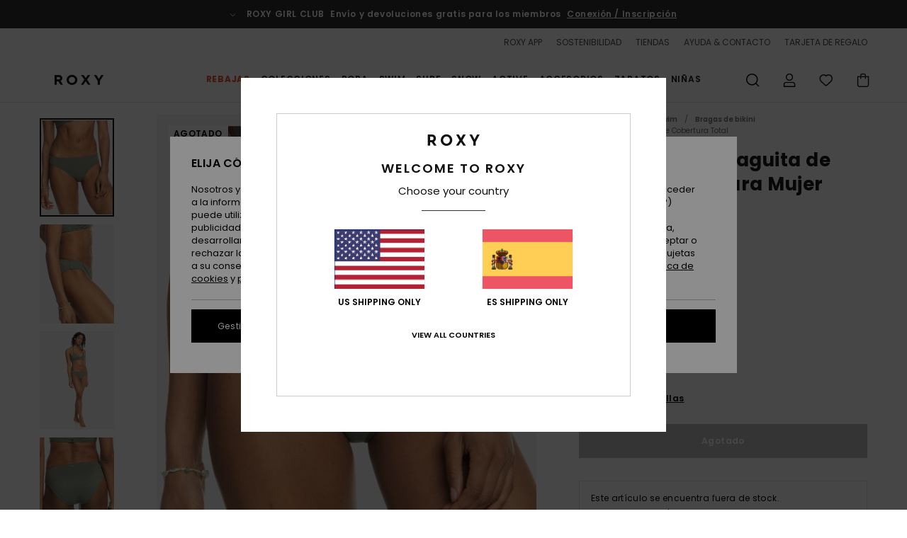

--- FILE ---
content_type: text/html;charset=UTF-8
request_url: https://www.roxy.es/shiny-wave---braguita-de-bikini-hipster-para-mujer-ERJX404814.html
body_size: 44956
content:
<!DOCTYPE html>







<html lang="es-es" class="no-js rx-theme">





































<head>


<link rel="preload" as="font" href="https://cdn.napali.app/fonts/Poppins/Poppins-Light.woff2" type="font/woff2" crossorigin>

<link rel="preload" as="font" href="https://cdn.napali.app/fonts/Poppins/Poppins-Regular.woff2" type="font/woff2" crossorigin>

<link rel="preload" as="font" href="https://cdn.napali.app/fonts/Poppins/Poppins-SemiBold.woff2" type="font/woff2" crossorigin>

<link rel="preload" as="font" href="https://cdn.napali.app/fonts/Poppins/Poppins-Bold.woff2" type="font/woff2" crossorigin>

<link rel="prefetch" as="font" href="https://cdn.napali.app/fonts/AGaramondPro/AGaramondPro-Regular.woff2" type="font/woff2" crossorigin>

<link rel="prefetch" as="font" href="https://cdn.napali.app/fonts/AGaramondPro/AGaramondPro-Italic.woff2" type="font/woff2" crossorigin>

<link rel="prefetch" as="font" href="https://cdn.napali.app/fonts/AGaramondPro/AGaramondPro-Bold.woff2" type="font/woff2" crossorigin>

<link rel="prefetch" as="font" href="https://cdn.napali.app/fonts/fluidfont/FLUIDFONT-Regular.woff2" type="font/woff2" crossorigin>

<link rel="preload" as="font" href="https://cdn.napali.app/fonts/RoxyIcons/RoxyIcons.woff2" type="font/woff2" crossorigin>

<link rel="preload" as="font" href="https://cdn.napali.app/fonts/StyleashGlobal/StyleashGlobal.woff2" type="font/woff2" crossorigin>





    <title>Shiny Wave - Braguita de Bikini Hipster para Mujer | Roxy</title>
 







































<link rel="apple-touch-icon" sizes="180x180" href="https://www.roxy.es/on/demandware.static/Sites-RX-ES-Site/-/default/dw3b4c1faf/images/favicons/apple-icon-180x180.png">
<link rel="icon" type="image/png" sizes="32x32" href="https://www.roxy.es/on/demandware.static/Sites-RX-ES-Site/-/default/dwc2f579b0/images/favicons/favicon-32x32.png">
<link rel="icon" type="image/png" sizes="16x16" href="https://www.roxy.es/on/demandware.static/Sites-RX-ES-Site/-/default/dwe2a5a456/images/favicons/favicon-16x16.png">
<link rel="manifest" crossorigin="use-credentials" href="/on/demandware.store/Sites-RX-ES-Site/es_ES/Page-ManifestJson">
<link rel="mask-icon" href="https://www.roxy.es/on/demandware.static/Sites-RX-ES-Site/-/default/dwb7b7ddf5/images/favicons/safari-pinned-tab.svg" color="#000000">
<meta name="msapplication-TileColor" content="#ffffff">
<meta name="msapplication-TileImage" content="https://www.roxy.es/on/demandware.static/Sites-RX-ES-Site/-/default/dwcd9b68d9/images/favicons/ms-icon-150x150.png">
<meta name="theme-color" content="#ffffff">



<meta name="viewport" content="width=device-width, initial-scale=1, maximum-scale=1.0, user-scalable=no" />










<meta http-equiv="X-UA-Compatible" content="IE=edge,chrome=1" />






    

    
        
            <link rel="alternate" hreflang="nl-NL" href="https://www.roxy-netherlands.nl/shiny-wave---hipster-bikinibroekje-voor-dames-ERJX404814.html" />
        
    
        
            <link rel="alternate" hreflang="it-IT" href="https://www.roxy-italy.it/shiny-wave---bottom-del-bikini-hipster-da-donna-ERJX404814.html" />
        
    
        
            <link rel="alternate" hreflang="fi-FI" href="https://www.roxy.fi/shiny-wave---hipster-bikini-bottoms-for-women-ERJX404814.html" />
        
    
        
            <link rel="alternate" hreflang="en-IE" href="https://www.roxy-ireland.ie/shiny-wave---hipster-bikini-bottoms-for-women-ERJX404814.html" />
        
    
        
            <link rel="alternate" hreflang="fr-BE" href="https://www.roxy-belgium.be/shiny-wave---bas-de-bikini-hipster-pour-femme-ERJX404814.html" />
        
    
        
            <link rel="alternate" hreflang="es-ES" href="https://www.roxy.es/shiny-wave---braguita-de-bikini-hipster-para-mujer-ERJX404814.html" />
        
    
        
            <link rel="alternate" hreflang="de-DE" href="https://www.roxy-germany.de/shiny-wave---hipster-bikiniunterteil-fur-frauen-ERJX404814.html" />
        
    
        
            <link rel="alternate" hreflang="nl-BE" href="https://www.roxy-belgium.be/nl/shiny-wave---hipster-bikinibroekje-voor-dames-ERJX404814.html" />
        
    
        
            <link rel="alternate" hreflang="da-DK" href="https://www.roxy-denmark.dk/shiny-wave---hipster-bikini-bottoms-for-women-ERJX404814.html" />
        
    
        
            <link rel="alternate" hreflang="en-GB" href="https://www.roxy-uk.co.uk/shiny-wave---hipster-bikini-bottoms-for-women-ERJX404814.html" />
        
    
        
            <link rel="alternate" hreflang="lb-LU" href="https://www.roxy.lu/shiny-wave---hipster-bikini-bottoms-for-women-ERJX404814.html" />
        
    
        
            <link rel="alternate" hreflang="de-CH" href="https://www.roxy.ch/shiny-wave---hipster-bikiniunterteil-fur-frauen-ERJX404814.html" />
        
    
        
            <link rel="alternate" hreflang="de-AT" href="https://www.roxy-austria.at/shiny-wave---hipster-bikiniunterteil-fur-frauen-ERJX404814.html" />
        
    
        
            <link rel="alternate" hreflang="sv-SE" href="https://www.roxy-store.se/shiny-wave---hipster-bikini-bottoms-for-women-ERJX404814.html" />
        
    
        
            <link rel="alternate" hreflang="pt-PT" href="https://www.roxy.pt/shiny-wave---parte-de-baixo-de-biquini-hipster-para-mulher-ERJX404814.html" />
        
    
        
            <link rel="alternate" hreflang="fr-FR" href="https://www.roxy.fr/shiny-wave---bas-de-bikini-hipster-pour-femme-ERJX404814.html" />
        
    




    
    










<meta http-equiv="content-type" content="text/html; charset=UTF-8" />







    
    
    











    

    
        
    
    
    
    <link rel="canonical" href="https://www.roxy.es/shiny-wave---braguita-de-bikini-hipster-para-mujer-ERJX404814.html" />

    

    <meta property="og:url" content="https://www.roxy.es/shiny-wave---braguita-de-bikini-hipster-para-mujer-ERJX404814.html"/>

    
    
    <meta property="og:image" content="https://images.napali.app/global/roxy-products/all/default/xlarge/erjx404814_roxy,w_gzc0_frt1.jpg" />
    
    
    
    
    <meta property="og:price:amount" content="0.00" />
    <meta property="og:price:standard_amount" content="0.00" />

    
        
    




<script>
    (function(w,d,u){w.readyQ=[];w.bindReadyQ=[];function p(x,y){if(x=="ready"){w.bindReadyQ.push(y);}else{w.readyQ.push(x);}};var a={ready:p,bind:p};w.$=w.jQuery=function(f){if(f===d||f===u){return a}else{p(f)}}})(window,document)
</script>



<script>
    var dw_image_path="https://www.roxy.es/on/demandware.static/Sites-RX-ES-Site/-/es_ES/v1769694326606/images/";
    var dw_css_compiled_path="https://www.roxy.es/on/demandware.static/Sites-RX-ES-Site/-/es_ES/v1769694326606/css/compiled/";
    var dw_css_path="https://www.roxy.es/on/demandware.static/Sites-RX-ES-Site/-/es_ES/v1769694326606/css/";
    var dw_js_path="https://www.roxy.es/on/demandware.static/Sites-RX-ES-Site/-/es_ES/v1769694326606/js/";
    var dw_lib_path="https://www.roxy.es/on/demandware.static/Sites-RX-ES-Site/-/es_ES/v1769694326606/lib/";
    var deffered_css_files= [];
    var deffered_js_files= [];
</script>



<script src="https://www.roxy.es/on/demandware.static/Sites-RX-ES-Site/-/es_ES/v1769694326606/lib/jquery/js/jquery/jquery-1.7.2.min.js"></script>




    <script async src="https://www.google.com/recaptcha/api.js?render=6LfSFR4hAAAAAExc1mBbCYRz3wK7JDlfiVFptL0y"></script>




<link href="https://www.roxy.es/on/demandware.static/Sites-RX-ES-Site/-/es_ES/v1769694326606/css/compiled/r_pdp_style.css" type="text/css" rel="stylesheet" />



    <!-- optionally increase loading priority -->
    <link rel="preload" as="style" href="https://www.roxy.es/on/demandware.static/Sites-RX-ES-Site/-/es_ES/v1769694326606/css/compiled/product/product_includes.css">

    <!-- core asynchronous functionality -->
    <link rel="stylesheet" media="print" onload="this.onload=null;this.removeAttribute('media');" href="https://www.roxy.es/on/demandware.static/Sites-RX-ES-Site/-/es_ES/v1769694326606/css/compiled/product/product_includes.css">

    <!-- no-JS fallback -->
    <noscript>
        <link rel="stylesheet" href="https://www.roxy.es/on/demandware.static/Sites-RX-ES-Site/-/es_ES/v1769694326606/css/compiled/product/product_includes.css">
    </noscript>

 



<script type="application/ld+json">
	{"@context":"http://schema.org/","@type":"Product","name":"Shiny Wave - Braguita de Bikini Hipster para Mujer","image":["https://images.napali.app/global/roxy-products/all/default/small/erjx404814_roxy,w_gzc0_frt1.jpg","https://images.napali.app/global/roxy-products/all/default/medium/erjx404814_roxy,w_gzc0_frt1.jpg","https://images.napali.app/global/roxy-products/all/default/large/erjx404814_roxy,w_gzc0_frt1.jpg"],"description":"Roxy ERJX404814</br>Shiny Wave - Braguita de Bikini Hipster para Mujer","sku":"ERJX404814","brand":{"@type":"Brand","name":"roxy"},"offers":{"url":"https://www.roxy.es/shiny-wave---braguita-de-bikini-hipster-para-mujer-ERJX404814.html","@type":"Offer","priceCurrency":"N/A","price":"N/A","availability":"http://schema.org/InStock"}}
</script>




    
    
    
    
    
    
    
    

    

    <script type="text/javascript" class="ajax-success-eval">
        var utag_page_specific_data_5673 = {"pdp_product_msrp":"40.00","pdp_product_mkd":"12.00","pdp_product_discount":"0.00","pdp_product_gross":"28.00","pdp_product_net":"28.00","pdp_product_flag":"mkd"};
        var utag_data = typeof utag_data !== 'undefined' ? Object.assign(utag_data, utag_page_specific_data_5673) : utag_page_specific_data_5673;
    </script>



    
    
    
        <script type="text/javascript">
            var utag_core_data = {"customer_groups":["DESKTOP","Everyone","Unregistered","everyone-threshold","unregistered-vp-excl"],"cart_quantity_array":[],"order_loyalty_or_promocode":[],"order_loyalty_or_promotionID":[],"order_loyalty_or_exp":[],"order_loyalty_or_type":[],"page_categories":["swim","bikini-bottoms","full-coverage"],"page_en_site_section":"swim:bikini-bottoms:full-coverage","page_pagename":"swim:bikini-bottoms:full-coverage:product details","page_type":"pdp_single","event_name":"product_view","product_promotion_id":[],"search_results":"0","site_brand":"rx","site_country":"es","site_currency_code":"EUR","site_language":"es","site_region":"europe","site_type":"ecommerce","visit_authentication_status":"anonymous","page_site_section_new":"swim","page_site_section1_new":"bikini-bottoms","page_site_section2_new":"full-coverage","page_browsing_category_id":"swim_bikini-bottoms_full-coverage","product_id":["3613379565314"],"product_qty":["1"],"product_gross":["28.00"],"product_net":["28.00"],"product_discount":["0.00"],"product_md_displayed":["1"],"product_material":["ERJX404814-gzc0"],"product_mkd":["12.00"],"product_msrp":["40.00"],"product_season":["241"],"product_title":["Shiny Wave - Braguita de Bikini Hipster para Mujer"],"product_category":["women-young_womens-swim_performance-swimwear-swimsuit-separate_bottom"],"product_brand":["roxy"],"product_gender":[null],"product_color":["gzc0"],"product_size":["l"],"product_attributes":[],"product_restriction":[""],"pdp_product_flag":["mkd"],"cart_amount_ttc":"0.00"};
            var htag_data = {"product_attributes":[{"SAPGender":"Women","_hrB2bCharacteristics":[],"activity_use":["swim"],"age":["adult"],"avataxClassId":"PC040106","back_offix":["roxy-low_rise","roxy-fixed","roxy-sustainability"],"back_offix_techs":["roxy-full"],"brand_style":["roxy-hipster"],"category":["swim"],"closure":["fixed"],"coverage":["full"],"division":["roxy"],"fabric_main":["stretch_nylon_blend"],"fabric_subtype":["lurex"],"gender":["women"],"hrB2bCharacteristics":"Colección: Shiny Wave","hrB2bDescription":"Braguita de Bikini Hipster para Mujer. Características incluyen: Colección: Shiny Wave, lúrex texturizado suave, resistente y elástico, mezcla de nailon reciclado con fibras metálicas, tiro bajo, Hipster, cobertura media, Tiro bajo, Cierre fijo y Marca: placa de goma ROXY.","hrCharacteristics":[],"hrComposition":"<p>62% Nailon reciclado, 20% Nailon, 10% fibra metálica, 8% Elastano</p>","hrDescriptionLong":"<p>&nbsp;</p>","hrDescriptionShort":"Shiny Wave - Braguita de Bikini Hipster para Mujer","hrLabelWeb":"Shiny Wave - Braguita de Bikini Hipster para Mujer","hrNameOnly":"Shiny Wave","hrTarget":"Mujer","jsonVariationsByColor":"{\"GZC0\":[\"3613379565314\",\"3613379565321\",\"3613379565338\",\"3613379565345\",\"3613379565352\",\"3613379565369\"]}","madeIn":"CN","parent_type":["bikini_bottom"],"prod_collection":["shiny_wave"],"productFeatureStatic":[],"reversible":["no"],"sizeChartID":"sizechart_women_swim","special_icon":[],"special_icon_pdp":[],"subtype":["full"],"sustainability":["recycled"],"waist":["low"],"women":"1"}]};
            var utag_data = typeof utag_data !== 'undefined' ? Object.assign(utag_core_data, utag_data) : utag_core_data;
            var tlm_session = {};
            var tlm_events = {};

            if (typeof res_analytics != 'undefined') {
                if (res_analytics.site_version && typeof utag_data !== 'undefined') {
                    utag_data.site_responsive_version = 'responsive:'+res_analytics.site_version;
                }
            }

            // post page display utag processing
            try {

                if (typeof globalTms !== 'undefined') {
                    globalTms.addPhotoVideo();
                } else {
                    // well, we can wait...
                    document.addEventListener('brd-tms-before-page', function () {
                        globalTms.addPhotoVideo();
                    })
                }

                // category_nb_material
                if ($('#productssearchresult').length) {
                    utag_data.category_nb_material = ''+$('#productssearchresult .isproductgrid .producttile').length;
                }
                //page_filter_criteria
                if (typeof getCurrentRefinements === 'function') {
                    var gtm_curref = getCurrentRefinements();
                    for (i in gtm_curref) {
                        if (typeof (gtm_curref[i]) == 'object') {
                            var _name = gtm_curref[i].name;
                            var _values = gtm_curref[i].values.split("%7C");
                            if (_values.length > 0) {
                                var _final_value = '';
                                for (var j = 0; j < _values.length; j++) {
                                    if (j != 0) _final_value += ';'
                                    _final_value += _values[j];
                                }
                                if (typeof utag_data.page_filter_criteria === 'undefined') utag_data.page_filter_criteria = '';
                                if (utag_data.page_filter_criteria.length > 0) utag_data.page_filter_criteria += "|";
                                utag_data.page_filter_criteria += _name.replace("refinementColor", "color") + ":" + _final_value;
                            }
                        }
                    }
                }
            } catch(e) {/* console.log('tealium: ',e) */}

        </script>
        
    




<script src="//tags.tiqcdn.com/utag/quiksilver/emea-core/prod/utag.sync.js"></script>










<script type="text/javascript">//<!--
/* <![CDATA[ (head-active_data.js) */
var dw = (window.dw || {});
dw.ac = {
    _analytics: null,
    _events: [],
    _category: "",
    _searchData: "",
    _anact: "",
    _anact_nohit_tag: "",
    _analytics_enabled: "true",
    _timeZone: "Europe/Madrid",
    _capture: function(configs) {
        if (Object.prototype.toString.call(configs) === "[object Array]") {
            configs.forEach(captureObject);
            return;
        }
        dw.ac._events.push(configs);
    },
	capture: function() { 
		dw.ac._capture(arguments);
		// send to CQ as well:
		if (window.CQuotient) {
			window.CQuotient.trackEventsFromAC(arguments);
		}
	},
    EV_PRD_SEARCHHIT: "searchhit",
    EV_PRD_DETAIL: "detail",
    EV_PRD_RECOMMENDATION: "recommendation",
    EV_PRD_SETPRODUCT: "setproduct",
    applyContext: function(context) {
        if (typeof context === "object" && context.hasOwnProperty("category")) {
        	dw.ac._category = context.category;
        }
        if (typeof context === "object" && context.hasOwnProperty("searchData")) {
        	dw.ac._searchData = context.searchData;
        }
    },
    setDWAnalytics: function(analytics) {
        dw.ac._analytics = analytics;
    },
    eventsIsEmpty: function() {
        return 0 == dw.ac._events.length;
    }
};
/* ]]> */
// -->
</script>
<script type="text/javascript">//<!--
/* <![CDATA[ (head-cquotient.js) */
var CQuotient = window.CQuotient = {};
CQuotient.clientId = 'aahh-RX-ES';
CQuotient.realm = 'AAHH';
CQuotient.siteId = 'RX-ES';
CQuotient.instanceType = 'prd';
CQuotient.locale = 'es_ES';
CQuotient.fbPixelId = '__UNKNOWN__';
CQuotient.activities = [];
CQuotient.cqcid='';
CQuotient.cquid='';
CQuotient.cqeid='';
CQuotient.cqlid='';
CQuotient.apiHost='api.cquotient.com';
/* Turn this on to test against Staging Einstein */
/* CQuotient.useTest= true; */
CQuotient.useTest = ('true' === 'false');
CQuotient.initFromCookies = function () {
	var ca = document.cookie.split(';');
	for(var i=0;i < ca.length;i++) {
	  var c = ca[i];
	  while (c.charAt(0)==' ') c = c.substring(1,c.length);
	  if (c.indexOf('cqcid=') == 0) {
		CQuotient.cqcid=c.substring('cqcid='.length,c.length);
	  } else if (c.indexOf('cquid=') == 0) {
		  var value = c.substring('cquid='.length,c.length);
		  if (value) {
		  	var split_value = value.split("|", 3);
		  	if (split_value.length > 0) {
			  CQuotient.cquid=split_value[0];
		  	}
		  	if (split_value.length > 1) {
			  CQuotient.cqeid=split_value[1];
		  	}
		  	if (split_value.length > 2) {
			  CQuotient.cqlid=split_value[2];
		  	}
		  }
	  }
	}
}
CQuotient.getCQCookieId = function () {
	if(window.CQuotient.cqcid == '')
		window.CQuotient.initFromCookies();
	return window.CQuotient.cqcid;
};
CQuotient.getCQUserId = function () {
	if(window.CQuotient.cquid == '')
		window.CQuotient.initFromCookies();
	return window.CQuotient.cquid;
};
CQuotient.getCQHashedEmail = function () {
	if(window.CQuotient.cqeid == '')
		window.CQuotient.initFromCookies();
	return window.CQuotient.cqeid;
};
CQuotient.getCQHashedLogin = function () {
	if(window.CQuotient.cqlid == '')
		window.CQuotient.initFromCookies();
	return window.CQuotient.cqlid;
};
CQuotient.trackEventsFromAC = function (/* Object or Array */ events) {
try {
	if (Object.prototype.toString.call(events) === "[object Array]") {
		events.forEach(_trackASingleCQEvent);
	} else {
		CQuotient._trackASingleCQEvent(events);
	}
} catch(err) {}
};
CQuotient._trackASingleCQEvent = function ( /* Object */ event) {
	if (event && event.id) {
		if (event.type === dw.ac.EV_PRD_DETAIL) {
			CQuotient.trackViewProduct( {id:'', alt_id: event.id, type: 'raw_sku'} );
		} // not handling the other dw.ac.* events currently
	}
};
CQuotient.trackViewProduct = function(/* Object */ cqParamData){
	var cq_params = {};
	cq_params.cookieId = CQuotient.getCQCookieId();
	cq_params.userId = CQuotient.getCQUserId();
	cq_params.emailId = CQuotient.getCQHashedEmail();
	cq_params.loginId = CQuotient.getCQHashedLogin();
	cq_params.product = cqParamData.product;
	cq_params.realm = cqParamData.realm;
	cq_params.siteId = cqParamData.siteId;
	cq_params.instanceType = cqParamData.instanceType;
	cq_params.locale = CQuotient.locale;
	
	if(CQuotient.sendActivity) {
		CQuotient.sendActivity(CQuotient.clientId, 'viewProduct', cq_params);
	} else {
		CQuotient.activities.push({activityType: 'viewProduct', parameters: cq_params});
	}
};
/* ]]> */
// -->
</script>
<!-- Demandware Apple Pay -->

<style type="text/css">ISAPPLEPAY{display:inline}.dw-apple-pay-button,.dw-apple-pay-button:hover,.dw-apple-pay-button:active{background-color:black;background-image:-webkit-named-image(apple-pay-logo-white);background-position:50% 50%;background-repeat:no-repeat;background-size:75% 60%;border-radius:5px;border:1px solid black;box-sizing:border-box;margin:5px auto;min-height:30px;min-width:100px;padding:0}
.dw-apple-pay-button:after{content:'Apple Pay';visibility:hidden}.dw-apple-pay-button.dw-apple-pay-logo-white{background-color:white;border-color:white;background-image:-webkit-named-image(apple-pay-logo-black);color:black}.dw-apple-pay-button.dw-apple-pay-logo-white.dw-apple-pay-border{border-color:black}</style>




    <meta property="al:ios:app_name" content="Roxy">
    <meta property="al:ios:app_store_id" content="1596463871">
    <meta property="al:ios:url" content="roxy://products/3613379565314">


</head>
<body class="pt_productdetails RX">

	 

	
<div class="page-content page-content--banner-enabled">

    <script>
	var tlm_account = 'quiksilver'
    	,tlm_profile = 'emea-core'
    	,tlm_env = 'prod'
    	,tlm_url = '//tags.tiqcdn.com/utag/'+tlm_account+'/'+tlm_profile+'/'+tlm_env+'/utag.js'
    	,gtms_url = 'https://www.roxy.es/on/demandware.static/Sites-RX-ES-Site/-/es_ES/v1769694326606/js/globalTms.js'
    	,loadGlobalTms = function(){
    		a=gtms_url;b=document;c='script';d=b.createElement(c);
    		d.src=a;d.type='text/java'+c;d.async=1;
    		a=b.getElementsByTagName(c)[0];a.parentNode.insertBefore(d,a);
   		}
   		;
	
	(function(a,b,c,d){
    a=tlm_url;b=document;c='script';d=b.createElement(c);
    d.onload=loadGlobalTms();d.src=a;d.type='text/java'+c;d.async=1;
    a=b.getElementsByTagName(c)[0];a.parentNode.insertBefore(d,a);
   	})();
</script>










<a tabindex="1" id="" class="screen-reader-text" href="#r-productname">Pasar a la informaci&oacute;n del producto</a>






<div class="r-h-container " id="top-header">
    






<link rel="preload" href="//cdn.napali.app/static/RX/default/category-assets/experiences/recurring/ticker/css/r-bo-ticker.min.css" as="style" onload="this.onload=null;this.rel='stylesheet'">
<noscript>
    <link rel="stylesheet" href="//cdn.napali.app/static/RX/default/category-assets/experiences/recurring/ticker/css/r-bo-ticker.min.css">
</noscript>
<script async defer src="//cdn.napali.app/static/RX/default/category-assets/experiences/recurring/ticker/js/r-bo-ticker.min.js"></script>



<div id="r-bo-ticker-top-container">
    <article class="r-bo-ticker">
        <div class="header_background"></div>
        <div class="opacity_filter"></div>
        <div class="r-bo-ticker-container">
            <div class="slides-container my-unslider--ticker" id="slider">
                <ul>
                    
	 


	



    <div class="slot-item slot-item-ticker-header" data-sid="ticker-header">
        
            
            





    
	
	<div class="contentasset addimgalt contentasset-free-delivery-and-return-ticker" data-cid="free-delivery-and-return-ticker" data-content-title="free-delivery-and-return-ticker">
		<!-- dwMarker="content" dwContentID="c56602043e7b31b2eb794d79f4" -->
		
			<li class="content">
    <div class="content-container">
        <div class="content-left" data-description="Entrega%20est%C3%A1ndar%2C%20punto%20de%20recogida%2C%20en%20tienda.%20Gratis%20para%20socios.%C2%A0%3Cbr%3EDevoluciones%20en%2030%20d%C3%ADas.%20%C2%A0Gratuitas%20para%20socios.%0A">
            <!-- <span class="arrow-down"></span> -->
            <span class="icon-ico_arrow_down arrow-down"></span>
            <span class="emoji"></span>
            <h4 class="title" style="color: " data-color="">ROXY GIRL CLUB</h4>
            <p class="sub-title">Envío y devoluciones gratis para los miembros</p>
        </div>
        
            
                <span class="cta login-register-popup-link widget_tms" data-eventmediacontext="header-ticker-register" data-link_data="header-ticker-register" data-link_event="event_media">Conexión / Inscripción</span>
            
        
    </div>
</li>
		
	</div>


        
    </div>
 
	
                </ul>
                <div class="slides-container-arrow-shadow-left"></div>
                <div class="slides-container-arrow-shadow-right"></div>
                <div class="slides-container-arrow-left"><span class="icon-ico_arrow_left"></span></div>
                <div class="slides-container-arrow-right"><span class="icon-ico_arrow_right"></span></div>
            </div>
        </div>
        <div class="info-panel" style="display: none;">
            <ul class="info-panel-content"></ul>
            <div class="close"></div>
        </div>
    </article>
</div>

    <div class="r-th-container">
        <div class="r-th-ticker">
    
	 


	



    <div class="slot-item slot-item-top-header-ticker" data-sid="top-header-ticker">
        
            
            





    
	
	<div class="contentasset addimgalt contentasset-top-header-ticker" data-cid="top-header-ticker" data-content-title="top-header-ticker">
		<!-- dwMarker="content" dwContentID="51ef991c544654855d64bbbd27" -->
		
			<style>
	@media screen and (max-width: 1023px) {
		/* ECOM-22661 */
		.r-plp-ui-revamp--enabled.r-bh-panel-filters--opened .r-bh-panel {
			height: 100% !important;
		}
		.r-plp-ui-revamp--enabled .refinement-box-filters-mobile {
			max-height: calc(100% - 14rem) !important;
			margin-top: 0 !important;
		}
		.r-plp-ui-revamp--enabled.r-bh-panel-filters--opened .modal-footer {
			position: fixed;
			bottom: 0;
			left: 0;
			right: 0;
		}
        .r-plp-ui-revamp--enabled .refinements-action-buttons {
            padding-bottom: 1.6rem;
        }
		/* END ECOM-22661 */
	}
</style>
		
	</div>


        
    </div>
 
	
</div>

        

<div class="r-th-menu">
    <div class="r-th-menu-links">
        


        
	 


	



    <div class="slot-item slot-item-top-header-link1" data-sid="top-header-link1">
        
            
            





    
	
	<div class="contentasset addimgalt contentasset-header_app" data-cid="header_app" data-content-title="header_app">
		<!-- dwMarker="content" dwContentID="6e527a3dae9abd5b39353ddc7f" -->
		
			<a href="https://www.roxy.es/app/#?intcmp=rx_landing_app_top_nav" class="r-th-gift" title="roxy app" aria-label="roxy app">
ROXY APP
</a>
		
	</div>


        
    </div>
 
	
        
	 


	



    <div class="slot-item slot-item-top-header-link2" data-sid="top-header-link2">
        
            
            





    
	
	<div class="contentasset addimgalt contentasset-header_sustainability" data-cid="header_sustainability" data-content-title="header_sustainability">
		<!-- dwMarker="content" dwContentID="842b4b4d9e754a82e7c3d03b41" -->
		
			<a href="https://www.roxy.es/sostenibilidad/#?intcmp=rx_landing_app_top_nav" class="r-th-sustainability" title="sustainability" aria-label="sustainability">
SOSTENIBILIDAD
</a>
		
	</div>


        
    </div>
 
	
        
	 


	



    <div class="slot-item slot-item-top-header-link3" data-sid="top-header-link3">
        
            
            





    
	
	<div class="contentasset addimgalt contentasset-header_storelocator" data-cid="header_storelocator" data-content-title="Header-StoreLocator">
		<!-- dwMarker="content" dwContentID="91d0816ae0450892ba405266fc" -->
		
			<a href="https://www.roxy.es/tiendas" class="r-th-store" title="Tiendas" aria-label="Tiendas">
                TIENDAS
 </a>
		
	</div>


        
    </div>
 
	
        
	 


	



    <div class="slot-item slot-item-top-header-link4" data-sid="top-header-link4">
        
            
            





    
	
	<div class="contentasset addimgalt contentasset-header_helpcontact" data-cid="header_helpcontact" data-content-title="Header_HelpContact">
		<!-- dwMarker="content" dwContentID="95eb874351251b5d720eb16cb5" -->
		
			<button class="r-bh-panel-action r-th-help" aria-haspopup="true" data-title="Ayuda & Contacto" title="Ayuda & Contacto"
                aria-label="Ayuda & Contacto">
 AYUDA & CONTACTO
 </button>
		
	</div>


        
    </div>
 
	
        
	 


	



    <div class="slot-item slot-item-top-header-link5" data-sid="top-header-link5">
        
            
            





    
	
	<div class="contentasset addimgalt contentasset-header_wishlist" data-cid="header_wishlist" data-content-title="Header_Wishlist">
		<!-- dwMarker="content" dwContentID="bdb9232d752f5b6bc8595bb004" -->
		
			<a href="https://www.roxy.es/wishlist" class="r-th-whish for-mobile" title="Wishlist" aria-label="Wishlist">
 LISTA DE FAVORITOS
                </a>
		
	</div>


        
    </div>
 
	
        
	 


	



    <div class="slot-item slot-item-top-header-link6" data-sid="top-header-link6">
        
            
            





    
	
	<div class="contentasset addimgalt contentasset-header_giftcards" data-cid="header_giftcards" data-content-title="Header_GiftCards">
		<!-- dwMarker="content" dwContentID="200c5344ceca17bbc0a344501f" -->
		
			<a href="https://www.roxy.es/gift-card-landing.html" class="r-th-gift" title="Tarjeta de Regalo" aria-label="Giftcards">
                TARJETA DE REGALO
 </a>
		
	</div>


        
    </div>
 
	
    </div>
</div>

    </div>
    <div class="r-bh-container">
        <div class="r-bh-content">
            







































<div class="r-bh-logo RX">
    <a href="https://www.roxy.es/" title="Roxy" aria-label="Roxy"></a>
</div>
<div class="r-bh-nav">
    <div class="r-bh-nav-open">
        <button class="r-bh-btn r-bh-navbtn"></button>
    </div>

    <div class="r-bh-slide">
        <div class="r-bh-navtitle"></div>
        <div class="r-bh-searchcontainer">
    <form role="search" action="/on/demandware.store/Sites-RX-ES-Site/es_ES/Search-Show" name="einsteinSearch" class="ajaxSubmit">
        
        <div class="r-bh-search--input-container">
            <input class="r-bh-search--input" name="r-bh-search--input" type="text" autocomplete="off" aria-label="Buscar" aria-expanded="true" placeholder="Buscar">
            <div class="r-bh-search--input-reset">Restablecer</div>
            <div class="r-bh-search--input-close"></div>
        </div>
    </form>
</div>

        <div class="r-bh-menu">
            <div class="r-bh-menu-scrollbar">
                
                    <ul class="r-bh-navitems r-bh-navlevel1 r-bh-translate-0">
                        
                            

                            <li class="r-bh-navitem">
                                
                                    <a href="https://www.roxy.es/rebajas/" class="r-bh-navlink r-bh-navfold r-bh-navlinklevel1" aria-haspopup="true"
                                        aria-expanded="false" target="_self" aria-controls="aria-control-sales">
                                        Rebajas
                                    </a>
                                

                                
                                    






  



    <div class="r-bh-navitems r-bh-navlevel2" aria-hidden="true" id="aria-control-sales">

        
        

        

            

                

                <ul class="r-bh-column r-bh-2-pages">

                    <li class="r-bh-navitem" data-test="22" data-retest="15">
                        
                            <a href="https://www.roxy.es/rebajas-mujer/" class="r-bh-navlink r-bh-navfold" aria-haspopup="true" aria-expanded="false" aria-controls="aria-control-sales_women">
                                Rebajas Mujer
                            </a>
                        

                        <div class="r-bh-navitems r-bh-navlevel3" aria-hidden="true" id="aria-control-sales_women">

                            <ul class="r-bh-navitems-group">
                                

                                
                                    

                                    <li class="r-bh-navitem">

                                        

                                        
                                            <a href="https://www.roxy.es/rebajas-banadores-mujer/" class="r-bh-navlink  " aria-haspopup="false" aria-expanded="false" aria-controls="aria-control-sales_women_swimsuit">
                                                Ba&ntilde;adores
                                            </a>
                                        
                                    </li>

                                    

                                
                                    

                                    <li class="r-bh-navitem">

                                        

                                        
                                            <a href="https://www.roxy.es/rebajas-camisetas-sudadera-mujer/" class="r-bh-navlink  " aria-haspopup="false" aria-expanded="false" aria-controls="aria-control-sales_women_sweatshirts">
                                                Camisetas sudadera y Jers&eacute;is
                                            </a>
                                        
                                    </li>

                                    

                                
                                    

                                    <li class="r-bh-navitem">

                                        

                                        
                                            <a href="https://www.roxy.es/rebajas-camisetas-mujer/" class="r-bh-navlink  " aria-haspopup="false" aria-expanded="false" aria-controls="aria-control-sales_women_tanks-teeshirts">
                                                Camisetas y Tops
                                            </a>
                                        
                                    </li>

                                    

                                
                                    

                                    <li class="r-bh-navitem">

                                        

                                        
                                            <a href="https://www.roxy.es/rebajas-vestidos-mujer/" class="r-bh-navlink  " aria-haspopup="false" aria-expanded="false" aria-controls="aria-control-sales_women_dresses">
                                                Vestidos
                                            </a>
                                        
                                    </li>

                                    

                                
                                    

                                    <li class="r-bh-navitem">

                                        

                                        
                                            <a href="https://www.roxy.es/rebajas-vaqueros-mujer/" class="r-bh-navlink  " aria-haspopup="false" aria-expanded="false" aria-controls="aria-control-sales_women_pants-jeansdenim">
                                                Vaqueros y Pantalones
                                            </a>
                                        
                                    </li>

                                    

                                
                                    

                                    <li class="r-bh-navitem">

                                        

                                        
                                            <a href="https://www.roxy.es/rebajas-faldas-mujer/" class="r-bh-navlink  " aria-haspopup="false" aria-expanded="false" aria-controls="aria-control-sales_women_skirts-shorts">
                                                Faldas y Pantalones cortos
                                            </a>
                                        
                                    </li>

                                    

                                
                                    

                                    <li class="r-bh-navitem">

                                        

                                        
                                            <a href="https://www.roxy.es/rebajas-chaquetas-abrigos-mujer/" class="r-bh-navlink  " aria-haspopup="false" aria-expanded="false" aria-controls="aria-control-sales_women_jackets-coats">
                                                Chaquetas y Abrigos
                                            </a>
                                        
                                    </li>

                                    

                                
                                    

                                    <li class="r-bh-navitem">

                                        

                                        
                                            <a href="https://www.roxy.es/rebajas-chaquetas-esqui-snowboard-mujer/" class="r-bh-navlink  " aria-haspopup="false" aria-expanded="false" aria-controls="aria-control-sales_women_snow-jackets">
                                                Chaquetas de Snow
                                            </a>
                                        
                                    </li>

                                    

                                
                                    

                                    <li class="r-bh-navitem">

                                        

                                        
                                            <a href="https://www.roxy.es/rebajas-pantalones-esqui-snowboard-mujer/" class="r-bh-navlink  " aria-haspopup="false" aria-expanded="false" aria-controls="aria-control-sales_women_snow-pants">
                                                Pantalones de Snow
                                            </a>
                                        
                                    </li>

                                    

                                
                                    

                                    <li class="r-bh-navitem">

                                        

                                        
                                            <a href="https://www.roxy.es/rebajas-mochilas-mujer/" class="r-bh-navlink  " aria-haspopup="false" aria-expanded="false" aria-controls="aria-control-sales_women_backpacks">
                                                Bolsos y Mochilas
                                            </a>
                                        
                                    </li>

                                    

                                
                                    

                                    <li class="r-bh-navitem">

                                        

                                        
                                            <a href="https://www.roxy.es/rebajas-bolsos-viaje-maletas-mujer/" class="r-bh-navlink  " aria-haspopup="false" aria-expanded="false" aria-controls="aria-control-sales_women_luggage">
                                                Maletas
                                            </a>
                                        
                                    </li>

                                    

                                
                                    

                                    <li class="r-bh-navitem">

                                        

                                        
                                            <a href="https://www.roxy.es/rebajas-monederos-mujer/" class="r-bh-navlink  " aria-haspopup="false" aria-expanded="false" aria-controls="aria-control-sales_women_bags-wallets">
                                                Cinturones y Monederos
                                            </a>
                                        
                                    </li>

                                    

                                
                                    

                                    <li class="r-bh-navitem">

                                        

                                        
                                            <a href="https://www.roxy.es/rebajas-bufandas-mujer/" class="r-bh-navlink  " aria-haspopup="false" aria-expanded="false" aria-controls="aria-control-sales_women_scarves-gloves">
                                                Guantes y Bufandas
                                            </a>
                                        
                                    </li>

                                    

                                
                                    

                                    <li class="r-bh-navitem">

                                        

                                        
                                            <a href="https://www.roxy.es/rebajas-gorros-mujer/" class="r-bh-navlink  " aria-haspopup="false" aria-expanded="false" aria-controls="aria-control-sales_women_beanies">
                                                Gorras y Gorros
                                            </a>
                                        
                                    </li>

                                    
                                    </ul>
                                    <ul class="r-bh-navitems-group">
                                    

                                
                                    

                                    <li class="r-bh-navitem">

                                        

                                        
                                            <a href="https://www.roxy.es/rebajas-trajes-surf-mujer/" class="r-bh-navlink  " aria-haspopup="false" aria-expanded="false" aria-controls="aria-control-sales_women_wetsuits">
                                                Traje de Surf
                                            </a>
                                        
                                    </li>

                                    

                                
                                    

                                    <li class="r-bh-navitem">

                                        

                                        
                                            <a href="https://www.roxy.es/rebajas-lycra-surf-mujer/" class="r-bh-navlink  " aria-haspopup="false" aria-expanded="false" aria-controls="aria-control-sales_women_rashvests-neoprene">
                                                Lycras y Accesorios de Neopreno
                                            </a>
                                        
                                    </li>

                                    

                                
                                    

                                    <li class="r-bh-navitem">

                                        

                                        
                                            <a href="https://www.roxy.es/rebajas-swim-mujer/" class="r-bh-navlink r-bh-navlink--bold " aria-haspopup="false" aria-expanded="false" aria-controls="aria-control-sales_women_swim">
                                                Swim
                                            </a>
                                        
                                    </li>

                                    

                                
                                    

                                    <li class="r-bh-navitem">

                                        

                                        
                                            <a href="https://www.roxy.es/rebajas-ropa-mujer/" class="r-bh-navlink r-bh-navlink--bold " aria-haspopup="false" aria-expanded="false" aria-controls="aria-control-sales_women_clothing">
                                                Ropa
                                            </a>
                                        
                                    </li>

                                    

                                
                                    

                                    <li class="r-bh-navitem">

                                        

                                        
                                            <a href="https://www.roxy.es/rebajas-accesorios-mujer/" class="r-bh-navlink r-bh-navlink--bold " aria-haspopup="false" aria-expanded="false" aria-controls="aria-control-sales_women_accessories">
                                                Accesorios
                                            </a>
                                        
                                    </li>

                                    

                                
                                    

                                    <li class="r-bh-navitem">

                                        

                                        
                                            <a href="https://www.roxy.es/rebajas-zapatillas-mujer/" class="r-bh-navlink r-bh-navlink--bold " aria-haspopup="false" aria-expanded="false" aria-controls="aria-control-sales_women_shoes">
                                                Zapatos
                                            </a>
                                        
                                    </li>

                                    

                                
                                    

                                    <li class="r-bh-navitem">

                                        

                                        
                                            <a href="https://www.roxy.es/rebajas-ropa-fitness/" class="r-bh-navlink r-bh-navlink--bold " aria-haspopup="false" aria-expanded="false" aria-controls="aria-control-sales_women_fitness">
                                                Fitness
                                            </a>
                                        
                                    </li>

                                    

                                
                                    

                                    <li class="r-bh-navitem">

                                        

                                        
                                            <a href="https://www.roxy.es/rebajas-snow-mujer/" class="r-bh-navlink r-bh-navlink--bold " aria-haspopup="false" aria-expanded="false" aria-controls="aria-control-sales_women_snow">
                                                Snow
                                            </a>
                                        
                                    </li>

                                    

                                
                            </ul>
                        </div>
                    </li>
                </ul>

            

                

                <ul class="r-bh-column ">

                    <li class="r-bh-navitem" data-test="5" data-retest="15">
                        
                            <a href="https://www.roxy.es/rebajas-nina-1/" class="r-bh-navlink r-bh-navfold" aria-haspopup="true" aria-expanded="false" aria-controls="aria-control-sales_kids">
                                Rebajas Ni&ntilde;as
                            </a>
                        

                        <div class="r-bh-navitems r-bh-navlevel3" aria-hidden="true" id="aria-control-sales_kids">

                            <ul class="r-bh-navitems-group">
                                

                                
                                    

                                    <li class="r-bh-navitem">

                                        

                                        
                                            <a href="https://www.roxy.es/rebajas-ropa-chica/" class="r-bh-navlink r-bh-navlink--bold " aria-haspopup="false" aria-expanded="false" aria-controls="aria-control-sales_kids_clothes">
                                                Ropa
                                            </a>
                                        
                                    </li>

                                    

                                
                                    

                                    <li class="r-bh-navitem">

                                        

                                        
                                            <a href="https://www.roxy.es/rebajas-carteras-mochilas-chica/" class="r-bh-navlink r-bh-navlink--bold " aria-haspopup="false" aria-expanded="false" aria-controls="aria-control-sales_kids_bags-backpacks">
                                                Accesorios
                                            </a>
                                        
                                    </li>

                                    

                                
                                    

                                    <li class="r-bh-navitem">

                                        

                                        
                                            <a href="https://www.roxy.es/rebajas-zapatillas-chica/" class="r-bh-navlink r-bh-navlink--bold " aria-haspopup="false" aria-expanded="false" aria-controls="aria-control-sales_kids_shoes">
                                                Zapatos
                                            </a>
                                        
                                    </li>

                                    

                                
                                    

                                    <li class="r-bh-navitem">

                                        

                                        
                                            <a href="https://www.roxy.es/rebajas-snowboard-chica/" class="r-bh-navlink r-bh-navlink--bold " aria-haspopup="false" aria-expanded="false" aria-controls="aria-control-sales_kids_snow">
                                                Snow
                                            </a>
                                        
                                    </li>

                                    

                                
                                    

                                    <li class="r-bh-navitem">

                                        

                                        
                                            <a href="https://www.roxy.es/rebajas-swim-ninas/" class="r-bh-navlink r-bh-navlink--bold " aria-haspopup="false" aria-expanded="false" aria-controls="aria-control-sales_kids_swim">
                                                Swim
                                            </a>
                                        
                                    </li>

                                    

                                
                            </ul>
                        </div>
                    </li>
                </ul>

            

        

        
        
    </div>


                                
                            </li>
                        
                            

                            <li class="r-bh-navitem">
                                
                                    <a href="https://www.roxy.es/moda-mujer/" class="r-bh-navlink r-bh-navfold r-bh-navlinklevel1" aria-haspopup="true"
                                        aria-expanded="false" target="_self" aria-controls="aria-control-collections">
                                        Colecciones
                                    </a>
                                

                                
                                    






  



    <div class="r-bh-navitems r-bh-navlevel2" aria-hidden="true" id="aria-control-collections">

        
        

        

            

                

                <ul class="r-bh-column ">

                    <li class="r-bh-navitem" data-test="8" data-retest="15">
                        
                            <a href="https://www.roxy.es/tendencias-mujer/" class="r-bh-navlink r-bh-navfold" aria-haspopup="true" aria-expanded="false" aria-controls="aria-control-collections_hot-trends">
                                Destacados
                            </a>
                        

                        <div class="r-bh-navitems r-bh-navlevel3" aria-hidden="true" id="aria-control-collections_hot-trends">

                            <ul class="r-bh-navitems-group">
                                

                                
                                    

                                    <li class="r-bh-navitem">

                                        

                                        
                                            <a href="https://www.roxy.es/mujer-coleccion-surf-city/" class="r-bh-navlink  " aria-haspopup="false" aria-expanded="false" aria-controls="aria-control-collections_hot-trends_surf-city">
                                                Surf City
                                            </a>
                                        
                                    </li>

                                    

                                
                                    

                                    <li class="r-bh-navitem">

                                        

                                        
                                            <a href="https://www.roxy.es/mujer-coleccion-snow-chloe-kim/" class="r-bh-navlink  " aria-haspopup="false" aria-expanded="false" aria-controls="aria-control-snow_collections_chloe-kim">
                                                Chloe Kim
                                            </a>
                                        
                                    </li>

                                    

                                
                                    

                                    <li class="r-bh-navitem">

                                        

                                        
                                            <a href="https://www.roxy.es/mujer-coleccion-heart-wave/" class="r-bh-navlink  " aria-haspopup="false" aria-expanded="false" aria-controls="aria-control-collections_hot-trends_heart-wave">
                                                Heart Wave
                                            </a>
                                        
                                    </li>

                                    

                                
                                    

                                    <li class="r-bh-navitem">

                                        

                                        
                                            <a href="https://www.roxy.es/mujer-coleccion-mini-me/" class="r-bh-navlink  " aria-haspopup="false" aria-expanded="false" aria-controls="aria-control-collections_hot-trends_mini-me">
                                                Mini Me
                                            </a>
                                        
                                    </li>

                                    

                                
                                    

                                    <li class="r-bh-navitem">

                                        

                                        
                                            <a href="https://www.roxy.es/mujer-coleccion-love/" class="r-bh-navlink  " aria-haspopup="false" aria-expanded="false" aria-controls="aria-control-collections_hot-trends_love">
                                                Roxy Love
                                            </a>
                                        
                                    </li>

                                    

                                
                                    

                                    <li class="r-bh-navitem">

                                        

                                        
                                            <a href="https://www.roxy.es/mujer-coleccion-essentials/" class="r-bh-navlink  " aria-haspopup="false" aria-expanded="false" aria-controls="aria-control-collections_essential-trends">
                                                Essentials
                                            </a>
                                        
                                    </li>

                                    

                                
                                    

                                    <li class="r-bh-navitem">

                                        

                                        
                                            <a href="https://www.roxy.es/coleccion-corduroy/" class="r-bh-navlink  " aria-haspopup="false" aria-expanded="false" aria-controls="aria-control-collections_hot-trends_corduroy">
                                                Pana
                                            </a>
                                        
                                    </li>

                                    

                                
                                    

                                    <li class="r-bh-navitem">

                                        

                                        
                                            <a href="https://www.roxy.es/mujer-coleccion-on-the-mountain/" class="r-bh-navlink  " aria-haspopup="false" aria-expanded="false" aria-controls="aria-control-collections_hot-trends_alt5">
                                                On the Mountain
                                            </a>
                                        
                                    </li>

                                    

                                
                            </ul>
                        </div>
                    </li>
                </ul>

            

        

        
        

            

            <div class="r-bh-column-hl">
                <div class="r-bh-column-hl-image">
                    <p><a href="https://www.roxy.es/mujer-coleccion-surf-city/#?intcmp=rx_all_shop_homevignette:rx_all_shop_ push_cat_collections"><img alt="" loading="lazy" src="https://www.roxy.es/on/demandware.static/-/Sites-RX-FR-Library/es_ES/v1769694326606/roxy/homepage/navigation/highlights/collections/collections-headermenu-highlight.jpg" title="" /> </a>

</p>
<div class="r-bh-column-hl-ca r-bh-navlink"><a href="https://www.roxy.es/mujer-coleccion-surf-city/#?intcmp=rx_all_shop_homevignette:rx_all_shop_ push_cat_collections">SURF CITY</a>

</div>
<p>&nbsp;</p>
                </div>
            </div>
        
    </div>


                                
                            </li>
                        
                            

                            <li class="r-bh-navitem">
                                
                                    <a href="https://www.roxy.es/ropa-mujer/" class="r-bh-navlink r-bh-navfold r-bh-navlinklevel1" aria-haspopup="true"
                                        aria-expanded="false" target="_self" aria-controls="aria-control-clothing">
                                        Ropa
                                    </a>
                                

                                
                                    






  



    <div class="r-bh-navitems r-bh-navlevel2" aria-hidden="true" id="aria-control-clothing">

        
        

        
            <ul class="r-bh-column r-bh-column-custom">
                <li class="r-bh-navitem">
                    
                        

                        

                        
                            <a href="https://www.roxy.es/ropa-mujer/" class="r-bh-navlink r-bh-navlink--bold" aria-expanded="false" aria-controls="aria-control-clothing_view-all">
                                Ver Todo
                            </a>
                        

                        
                    
                        

                        

                        
                            <a href="https://www.roxy.es/ropa-mujer-nueva-coleccion/" class="r-bh-navlink r-bh-navlink--bold" aria-expanded="false" aria-controls="aria-control-clothing_new">
                                Novedades
                            </a>
                        

                        
                    
                        

                        

                        
                            <a href="https://www.roxy.es/camisetas-mujer/" class="r-bh-navlink " aria-expanded="false" aria-controls="aria-control-clothing_teeshirts">
                                Camisetas &amp; Tops
                            </a>
                        

                        
                    
                        

                        

                        
                            <a href="https://www.roxy.es/camisas-blusas-mujer/" class="r-bh-navlink " aria-expanded="false" aria-controls="aria-control-clothing_shirts">
                                Camisas
                            </a>
                        

                        
                    
                        

                        

                        
                            <a href="https://www.roxy.es/camisetas-tirantes-top-mujer/" class="r-bh-navlink " aria-expanded="false" aria-controls="aria-control-clothing_tanks">
                                Camisetas de tirantes
                            </a>
                        

                        
                    
                        

                        

                        
                            <a href="https://www.roxy.es/polares-mujer/" class="r-bh-navlink " aria-expanded="false" aria-controls="aria-control-clothing_fleece">
                                Polares
                            </a>
                        

                        
                    
                        

                        

                        
                            <a href="https://www.roxy.es/camisetas-sudadera-sueter-capucha-mujer/" class="r-bh-navlink " aria-expanded="false" aria-controls="aria-control-clothing_sweatshirts">
                                Sudaderas
                            </a>
                        

                        
                    
                        

                        

                        
                            <a href="https://www.roxy.es/jerseis-chalecos-cardigans-mujer/" class="r-bh-navlink " aria-expanded="false" aria-controls="aria-control-clothing_sweaters">
                                Jers&eacute;is &amp; Chalecos
                            </a>
                        

                        
                            </li></ul>
                            <ul class="r-bh-column r-bh-column-custom">
                            <li class="r-bh-navitem">
                        
                    
                        

                        

                        
                            <a href="https://www.roxy.es/vaqueros-mujer/" class="r-bh-navlink " aria-expanded="false" aria-controls="aria-control-clothing_jeansdenim">
                                Vaqueros
                            </a>
                        

                        
                    
                        

                        

                        
                            <a href="https://www.roxy.es/pantalones-chinos-mujer/" class="r-bh-navlink " aria-expanded="false" aria-controls="aria-control-clothing_pants">
                                Pantalones
                            </a>
                        

                        
                    
                        

                        

                        
                            <a href="https://www.roxy.es/chaquetas-abrigos-mujer/" class="r-bh-navlink " aria-expanded="false" aria-controls="aria-control-clothing_jackets">
                                Chaquetas &amp; Abrigos
                            </a>
                        

                        
                    
                        

                        

                        
                            <a href="https://www.roxy.es/mujer-chaquetas-de-invierno/" class="r-bh-navlink " aria-expanded="false" aria-controls="aria-control-clothing_alt4">
                                Chaquetas de Invierno
                            </a>
                        

                        
                    
                        

                        

                        
                            <a href="https://www.roxy.es/vestidos-mujer/" class="r-bh-navlink space" aria-expanded="false" aria-controls="aria-control-clothing_dresses">
                                Vestidos
                            </a>
                        

                        
                    
                        

                        

                        
                            <a href="https://www.roxy.es/monos-vestir-mujer/" class="r-bh-navlink " aria-expanded="false" aria-controls="aria-control-clothing_jumpsuits">
                                Monos
                            </a>
                        

                        
                    
                        

                        

                        
                            <a href="https://www.roxy.es/pantalones-cortos-bermudas-mujer/" class="r-bh-navlink " aria-expanded="false" aria-controls="aria-control-clothing_shorts">
                                Pantalones cortos
                            </a>
                        

                        
                    
                        

                        

                        
                            <a href="https://www.roxy.es/faldas-mujer/" class="r-bh-navlink " aria-expanded="false" aria-controls="aria-control-clothing_skirts">
                                Faldas
                            </a>
                        

                        
                            </li></ul>
                            <ul class="r-bh-column r-bh-column-custom">
                            <li class="r-bh-navitem">
                        
                    
                        

                        

                        
                            <a href="https://roxy.es/expert-guide/apparel/" class="r-bh-navlink " aria-expanded="false" aria-controls="aria-control-clothing_alt5">
                                Consejos Ropa
                            </a>
                        

                        
                    
                </li>
            </ul>

        

        
        

            

            <div class="r-bh-column-hl">
                <div class="r-bh-column-hl-image">
                    <p>
    <a href="https://www.roxy.es/ropa-mujer-nueva-coleccion/#?intcmp=rx_all_shop_homevignette:rx_all_shop_ push_cat_clothing">
        <img loading="lazy" alt="" src="https://www.roxy.es/on/demandware.static/-/Sites-RX-FR-Library/es_ES/v1769694326606/roxy/homepage/navigation/highlights/clothing/clothing-headermenu-highlight.jpg" title="" />
        <div class="r-bh-column-hl-ca r-bh-navlink">
                NUEVA COLECCIÓN
        </div>
    </a>
</p>
                </div>
            </div>
        
    </div>


                                
                            </li>
                        
                            

                            <li class="r-bh-navitem">
                                
                                    <a href="https://www.roxy.es/swimwear/" class="r-bh-navlink r-bh-navfold r-bh-navlinklevel1" aria-haspopup="true"
                                        aria-expanded="false" target="_self" aria-controls="aria-control-swim">
                                        Swim
                                    </a>
                                

                                
                                    






  



    <div class="r-bh-navitems r-bh-navlevel2" aria-hidden="true" id="aria-control-swim">

        
        

        

            

                

                <ul class="r-bh-column ">

                    <li class="r-bh-navitem" data-test="11" data-retest="15">
                        
                            <a href="https://www.roxy.es/traje-bano-mujer/" class="r-bh-navlink r-bh-navfold" aria-haspopup="true" aria-expanded="false" aria-controls="aria-control-swim_swimshop">
                                Ba&ntilde;adores
                            </a>
                        

                        <div class="r-bh-navitems r-bh-navlevel3" aria-hidden="true" id="aria-control-swim_swimshop">

                            <ul class="r-bh-navitems-group">
                                

                                
                                    

                                    <li class="r-bh-navitem">

                                        

                                        
                                            <a href="https://www.roxy.es/swimwear/" class="r-bh-navlink r-bh-navlink--bold " aria-haspopup="false" aria-expanded="false" aria-controls="aria-control-swim_view-all">
                                                Ver Todo
                                            </a>
                                        
                                    </li>

                                    

                                
                                    

                                    <li class="r-bh-navitem">

                                        

                                        
                                            <a href="https://www.roxy.es/swim-new/" class="r-bh-navlink r-bh-navlink--bold " aria-haspopup="false" aria-expanded="false" aria-controls="aria-control-swim_new">
                                                Novedades
                                            </a>
                                        
                                    </li>

                                    

                                
                                    

                                    <li class="r-bh-navitem">

                                        

                                        
                                            <a href="https://www.roxy.es/banadores-chica/" class="r-bh-navlink r-bh-navlink--bold " aria-haspopup="false" aria-expanded="false" aria-controls="aria-control-swim_alt3">
                                                Swim Ni&ntilde;as
                                            </a>
                                        
                                    </li>

                                    

                                
                                    

                                    <li class="r-bh-navitem">

                                        

                                        
                                            <a href="https://www.roxy.es/bikinis-mujer/" class="r-bh-navlink  " aria-haspopup="false" aria-expanded="false" aria-controls="aria-control-swim_bikinis">
                                                Bikinis
                                            </a>
                                        
                                    </li>

                                    

                                
                                    

                                    <li class="r-bh-navitem">

                                        

                                        
                                            <a href="https://www.roxy.es/banadores-2-piezas/" class="r-bh-navlink  " aria-haspopup="false" aria-expanded="false" aria-controls="aria-control-swim_swimshop_two-pieces">
                                                Ba&ntilde;adores 2 piezas
                                            </a>
                                        
                                    </li>

                                    

                                
                                    

                                    <li class="r-bh-navitem">

                                        

                                        
                                            <a href="https://www.roxy.es/trajes-bano-mujer/" class="r-bh-navlink  " aria-haspopup="false" aria-expanded="false" aria-controls="aria-control-swim_swimshop_one-piece">
                                                Trajes de ba&ntilde;o
                                            </a>
                                        
                                    </li>

                                    

                                
                                    

                                    <li class="r-bh-navitem">

                                        

                                        
                                            <a href="https://www.roxy.es/banadores-mangas-largas-mujer/" class="r-bh-navlink  " aria-haspopup="false" aria-expanded="false" aria-controls="aria-control-swim_onepiece-long-sleeve">
                                                Ba&ntilde;adores mangas largas
                                            </a>
                                        
                                    </li>

                                    

                                
                                    

                                    <li class="r-bh-navitem">

                                        

                                        
                                            <a href="https://www.roxy.es/pantalones-cortos-bano-mujer/" class="r-bh-navlink  " aria-haspopup="false" aria-expanded="false" aria-controls="aria-control-swim_boardshorts">
                                                Pantalones Cortos de Ba&ntilde;o
                                            </a>
                                        
                                    </li>

                                    

                                
                                    

                                    <li class="r-bh-navitem">

                                        

                                        
                                            <a href="https://www.roxy.es/banadores-surf/" class="r-bh-navlink  " aria-haspopup="false" aria-expanded="false" aria-controls="aria-control-swim_swimsuit_surf">
                                                Ba&ntilde;adores de Surf
                                            </a>
                                        
                                    </li>

                                    

                                
                                    

                                    <li class="r-bh-navitem">

                                        

                                        
                                            <a href="https://www.roxy.es/banadores-protecion-solar/" class="r-bh-navlink  " aria-haspopup="false" aria-expanded="false" aria-controls="aria-control-swim_swimsuit_uv-protect">
                                                Ba&ntilde;adores anti-UV
                                            </a>
                                        
                                    </li>

                                    

                                
                                    

                                    <li class="r-bh-navitem">

                                        

                                        
                                            <a href="https://www.roxy.es/banadores-deportivos-mujer/" class="r-bh-navlink  " aria-haspopup="false" aria-expanded="false" aria-controls="aria-control-swim_fitness">
                                                Ba&ntilde;adores deportivos
                                            </a>
                                        
                                    </li>

                                    

                                
                            </ul>
                        </div>
                    </li>
                </ul>

            

                

                <ul class="r-bh-column ">

                    <li class="r-bh-navitem" data-test="7" data-retest="15">
                        
                            <a href="https://www.roxy.es/parte-superior-bikinis-mujer/" class="r-bh-navlink r-bh-navfold" aria-haspopup="true" aria-expanded="false" aria-controls="aria-control-swim_bikini-tops">
                                Tops de bikini
                            </a>
                        

                        <div class="r-bh-navitems r-bh-navlevel3" aria-hidden="true" id="aria-control-swim_bikini-tops">

                            <ul class="r-bh-navitems-group">
                                

                                
                                    

                                    <li class="r-bh-navitem">

                                        

                                        
                                            <a href="https://www.roxy.es/parte-superior-bikinis-mujer/" class="r-bh-navlink r-bh-navlink--bold " aria-haspopup="false" aria-expanded="false" aria-controls="aria-control-swim_bikini-tops_view-all">
                                                Ver Todo
                                            </a>
                                        
                                    </li>

                                    

                                
                                    

                                    <li class="r-bh-navitem">

                                        

                                        
                                            <a href="https://www.roxy.es/mujer-parte-superior-bikinis-triangulo/" class="r-bh-navlink  " aria-haspopup="false" aria-expanded="false" aria-controls="aria-control-swim_bikini-tops_triangle">
                                                Bikinis de tri&aacute;ngulo
                                            </a>
                                        
                                    </li>

                                    

                                
                                    

                                    <li class="r-bh-navitem">

                                        

                                        
                                            <a href="https://www.roxy.es/tops-bikini-sin-tirantes-mujer/" class="r-bh-navlink  " aria-haspopup="false" aria-expanded="false" aria-controls="aria-control-swim_bikini-tops_bandeau">
                                                Top de bikini bandeau
                                            </a>
                                        
                                    </li>

                                    

                                
                                    

                                    <li class="r-bh-navitem">

                                        

                                        
                                            <a href="https://www.roxy.es/sujetadores-bikini-bralette-mujer/" class="r-bh-navlink  " aria-haspopup="false" aria-expanded="false" aria-controls="aria-control-swim_bikini-tops_bralette">
                                                Top de bikini bralette
                                            </a>
                                        
                                    </li>

                                    

                                
                                    

                                    <li class="r-bh-navitem">

                                        

                                        
                                            <a href="https://www.roxy.es/tops-bikini-aros-mujer/" class="r-bh-navlink  " aria-haspopup="false" aria-expanded="false" aria-controls="aria-control-swim_bikini-tops_underwire">
                                                Tops de bikini con aros
                                            </a>
                                        
                                    </li>

                                    

                                
                                    

                                    <li class="r-bh-navitem">

                                        

                                        
                                            <a href="https://www.roxy.es/parte-superior-bikinis-mujer-copa-d/" class="r-bh-navlink  " aria-haspopup="false" aria-expanded="false" aria-controls="aria-control-swim_bikini-tops_alt1">
                                                Copa D
                                            </a>
                                        
                                    </li>

                                    

                                
                                    

                                    <li class="r-bh-navitem">

                                        

                                        
                                            <a href="https://www.roxy.es/mujer-parte-superior-bikinis-tankinis/" class="r-bh-navlink  " aria-haspopup="false" aria-expanded="false" aria-controls="aria-control-swim_tankinis">
                                                Tankinis &amp; Tops de tirante
                                            </a>
                                        
                                    </li>

                                    

                                
                            </ul>
                        </div>
                    </li>
                </ul>

            

                

                <ul class="r-bh-column ">

                    <li class="r-bh-navitem" data-test="7" data-retest="15">
                        
                            <a href="https://www.roxy.es/parte-inferior-bikinis-mujer/" class="r-bh-navlink r-bh-navfold" aria-haspopup="true" aria-expanded="false" aria-controls="aria-control-swim_bikini-bottoms">
                                Bragas de bikini
                            </a>
                        

                        <div class="r-bh-navitems r-bh-navlevel3" aria-hidden="true" id="aria-control-swim_bikini-bottoms">

                            <ul class="r-bh-navitems-group">
                                

                                
                                    

                                    <li class="r-bh-navitem">

                                        

                                        
                                            <a href="https://www.roxy.es/parte-inferior-bikinis-mujer/" class="r-bh-navlink r-bh-navlink--bold " aria-haspopup="false" aria-expanded="false" aria-controls="aria-control-swim_bikini-bottoms_view-all">
                                                Ver Todo
                                            </a>
                                        
                                    </li>

                                    

                                
                                    

                                    <li class="r-bh-navitem">

                                        

                                        
                                            <a href="https://www.roxy.es/braguitas-de-bikini-de-corte-alto-mujer/" class="r-bh-navlink  " aria-haspopup="false" aria-expanded="false" aria-controls="aria-control-swim_bikini-bottoms_high-leg">
                                                Abiertas
                                            </a>
                                        
                                    </li>

                                    

                                
                                    

                                    <li class="r-bh-navitem">

                                        

                                        
                                            <a href="https://www.roxy.es/mujer-parte-inferior-bikinis-brasilenos/" class="r-bh-navlink  " aria-haspopup="false" aria-expanded="false" aria-controls="aria-control-swim_bikini-bottoms_brazilian">
                                                Brasile&ntilde;os &amp; Tangas
                                            </a>
                                        
                                    </li>

                                    

                                
                                    

                                    <li class="r-bh-navitem">

                                        

                                        
                                            <a href="https://www.roxy.es/braguitas-bikini-descaradas-mujer/" class="r-bh-navlink  " aria-haspopup="false" aria-expanded="false" aria-controls="aria-control-swim_bikini-bottoms_cheeky">
                                                Bragas de bikini Cheeky
                                            </a>
                                        
                                    </li>

                                    

                                
                                    

                                    <li class="r-bh-navitem">

                                        

                                        
                                            <a href="https://www.roxy.es/mujer-parte-inferior-bikinis-culote/" class="r-bh-navlink  " aria-haspopup="false" aria-expanded="false" aria-controls="aria-control-swim_bikini-bottoms_classic">
                                                Hipster &amp; Culote
                                            </a>
                                        
                                    </li>

                                    

                                
                                    

                                    <li class="r-bh-navitem">

                                        

                                        
                                            <a href="https://www.roxy.es/shorties-bano-mujer/" class="r-bh-navlink  " aria-haspopup="false" aria-expanded="false" aria-controls="aria-control-swim_bikini-bottoms_shorty">
                                                Shorties de ba&ntilde;o
                                            </a>
                                        
                                    </li>

                                    

                                
                                    

                                    <li class="r-bh-navitem">

                                        

                                        
                                            <a href="https://www.roxy.es/braguitas-bikini-tirantes-mujer/" class="r-bh-navlink  " aria-haspopup="false" aria-expanded="false" aria-controls="aria-control-swim_bikini-bottoms_tie-side">
                                                Anunados
                                            </a>
                                        
                                    </li>

                                    

                                
                            </ul>
                        </div>
                    </li>
                </ul>

            

                

                <ul class="r-bh-column ">

                    <li class="r-bh-navitem" data-test="8" data-retest="15">
                        
                            <a href="https://www.roxy.es/ropa-de-playa/" class="r-bh-navlink r-bh-navfold" aria-haspopup="true" aria-expanded="false" aria-controls="aria-control-swim_beachwear">
                                Ropa de playa
                            </a>
                        

                        <div class="r-bh-navitems r-bh-navlevel3" aria-hidden="true" id="aria-control-swim_beachwear">

                            <ul class="r-bh-navitems-group">
                                

                                
                                    

                                    <li class="r-bh-navitem">

                                        

                                        
                                            <a href="https://www.roxy.es/ropa-de-playa/" class="r-bh-navlink r-bh-navlink--bold " aria-haspopup="false" aria-expanded="false" aria-controls="aria-control-swim_beachwear_view-all">
                                                Ver Todo
                                            </a>
                                        
                                    </li>

                                    

                                
                                    

                                    <li class="r-bh-navitem">

                                        

                                        
                                            <a href="https://www.roxy.es/pantalones-playa-mujer/" class="r-bh-navlink  " aria-haspopup="false" aria-expanded="false" aria-controls="aria-control-clothing_pants_beach">
                                                Pantalones &amp; Pantalones cortos de playa
                                            </a>
                                        
                                    </li>

                                    

                                
                                    

                                    <li class="r-bh-navitem">

                                        

                                        
                                            <a href="https://www.roxy.es/vestidos-playa-mujer/" class="r-bh-navlink  " aria-haspopup="false" aria-expanded="false" aria-controls="aria-control-swim_beach-dresses">
                                                Vestidos &amp; Faldas de playa
                                            </a>
                                        
                                    </li>

                                    

                                
                                    

                                    <li class="r-bh-navitem">

                                        

                                        
                                            <a href="https://www.roxy.es/camiseta-proteccion-solar-mujer/" class="r-bh-navlink  " aria-haspopup="false" aria-expanded="false" aria-controls="aria-control-swim_lycras">
                                                Camiseta proteccion solar
                                            </a>
                                        
                                    </li>

                                    

                                
                                    

                                    <li class="r-bh-navitem">

                                        

                                        
                                            <a href="https://www.roxy.es/calzados-playa-mujer/" class="r-bh-navlink  " aria-haspopup="false" aria-expanded="false" aria-controls="aria-control-swim_beachwear_alt1">
                                                Chancletas de playa
                                            </a>
                                        
                                    </li>

                                    

                                
                                    

                                    <li class="r-bh-navitem">

                                        

                                        
                                            <a href="https://www.roxy.es/toallas-playa-mujer/" class="r-bh-navlink  " aria-haspopup="false" aria-expanded="false" aria-controls="aria-control-swim_beachwear_alt2">
                                                Toallas de Playa &amp; Ponchos
                                            </a>
                                        
                                    </li>

                                    

                                
                                    

                                    <li class="r-bh-navitem">

                                        

                                        
                                            <a href="https://www.roxy.es/bolsos-de-playa-mujer/" class="r-bh-navlink  " aria-haspopup="false" aria-expanded="false" aria-controls="aria-control-swim_beachwear_alt3">
                                                Bolsas de playa
                                            </a>
                                        
                                    </li>

                                    

                                
                                    

                                    <li class="r-bh-navitem">

                                        

                                        
                                            <a href="https://www.roxy.es/sombreros-playa-mujer/" class="r-bh-navlink  " aria-haspopup="false" aria-expanded="false" aria-controls="aria-control-swim_beachwear_alt4">
                                                Sombreros de playa
                                            </a>
                                        
                                    </li>

                                    

                                
                            </ul>
                        </div>
                    </li>
                </ul>

            

                

                <ul class="r-bh-column ">

                    <li class="r-bh-navitem" data-test="7" data-retest="15">
                        
                            <a href="https://www.roxy.es/colecciones-swimwear/" class="r-bh-navlink r-bh-navfold" aria-haspopup="true" aria-expanded="false" aria-controls="aria-control-swim_collections">
                                Colecciones y colaboraciones
                            </a>
                        

                        <div class="r-bh-navitems r-bh-navlevel3" aria-hidden="true" id="aria-control-swim_collections">

                            <ul class="r-bh-navitems-group">
                                

                                
                                    

                                    <li class="r-bh-navitem">

                                        

                                        
                                            <a href="https://www.roxy.es/guia-traje-bano-cobertura/" class="r-bh-navlink r-bh-navlink--bold " aria-haspopup="false" aria-expanded="false" aria-controls="aria-control-swim_alt1">
                                                Gu&iacute;a de Ajuste Bikini
                                            </a>
                                        
                                    </li>

                                    

                                
                                    

                                    <li class="r-bh-navitem">

                                        

                                        
                                            <a href="https://www.roxy.es/mujer-coleccion-on-the-beach/" class="r-bh-navlink  " aria-haspopup="false" aria-expanded="false" aria-controls="aria-control-swim_collections_alt1">
                                                On the Beach
                                            </a>
                                        
                                    </li>

                                    

                                
                                    

                                    <li class="r-bh-navitem">

                                        

                                        
                                            <a href="https://www.roxy.es/mujer-coleccion-love/" class="r-bh-navlink  " aria-haspopup="false" aria-expanded="false" aria-controls="aria-control-swim_collections_alt2">
                                                Roxy Love
                                            </a>
                                        
                                    </li>

                                    

                                
                                    

                                    <li class="r-bh-navitem">

                                        

                                        
                                            <a href="https://www.roxy.es/mujer-coleccion-pro-surf/" class="r-bh-navlink  " aria-haspopup="false" aria-expanded="false" aria-controls="aria-control-swim_collections_alt3">
                                                ROXY Pro Surf
                                            </a>
                                        
                                    </li>

                                    

                                
                                    

                                    <li class="r-bh-navitem">

                                        

                                        
                                            <a href="https://www.roxy.es/mujer-coleccion-active-swim/" class="r-bh-navlink  " aria-haspopup="false" aria-expanded="false" aria-controls="aria-control-swim_collections_alt4">
                                                Active Swim
                                            </a>
                                        
                                    </li>

                                    

                                
                                    

                                    <li class="r-bh-navitem">

                                        

                                        
                                            <a href="https://www.roxy.es/mujer-coleccion-swimwear-beach-classics/" class="r-bh-navlink  " aria-haspopup="false" aria-expanded="false" aria-controls="aria-control-swim_collections_beach-classics">
                                                Beach Classics
                                            </a>
                                        
                                    </li>

                                    

                                
                                    

                                    <li class="r-bh-navitem">

                                        

                                        
                                            <a href="https://roxy.es/expert-guide/swim/" class="r-bh-navlink  " aria-haspopup="false" aria-expanded="false" aria-controls="aria-control-swim_collections_alt5">
                                                Consejos para Ba&ntilde;adores
                                            </a>
                                        
                                    </li>

                                    

                                
                            </ul>
                        </div>
                    </li>
                </ul>

            

        

        
        
    </div>


                                
                            </li>
                        
                            

                            <li class="r-bh-navitem">
                                
                                    <a href="https://www.roxy.es/surf/" class="r-bh-navlink r-bh-navfold r-bh-navlinklevel1" aria-haspopup="true"
                                        aria-expanded="false" target="_self" aria-controls="aria-control-surf">
                                        Surf
                                    </a>
                                

                                
                                    






  



    <div class="r-bh-navitems r-bh-navlevel2" aria-hidden="true" id="aria-control-surf">

        
        

        

            

                

                <ul class="r-bh-column ">

                    <li class="r-bh-navitem" data-test="11" data-retest="15">
                        
                            <a href="https://www.roxy.es/surf-shop/" class="r-bh-navlink r-bh-navfold" aria-haspopup="true" aria-expanded="false" aria-controls="aria-control-surf_surfshop">
                                Surf Shop
                            </a>
                        

                        <div class="r-bh-navitems r-bh-navlevel3" aria-hidden="true" id="aria-control-surf_surfshop">

                            <ul class="r-bh-navitems-group">
                                

                                
                                    

                                    <li class="r-bh-navitem">

                                        

                                        
                                            <a href="https://www.roxy.es/surf-shop/" class="r-bh-navlink r-bh-navlink--bold " aria-haspopup="false" aria-expanded="false" aria-controls="aria-control-surf_surfshop_view-all">
                                                Ver Todo
                                            </a>
                                        
                                    </li>

                                    

                                
                                    

                                    <li class="r-bh-navitem">

                                        

                                        
                                            <a href="https://www.roxy.es/surf-chica/" class="r-bh-navlink r-bh-navlink--bold " aria-haspopup="false" aria-expanded="false" aria-controls="aria-control-surf_surfshop_alt4">
                                                Surf Ni&ntilde;as
                                            </a>
                                        
                                    </li>

                                    

                                
                                    

                                    <li class="r-bh-navitem">

                                        

                                        
                                            <a href="https://www.roxy.es/nueva-coleccion-surf-mujer/" class="r-bh-navlink r-bh-navlink--bold " aria-haspopup="false" aria-expanded="false" aria-controls="aria-control-surf_surfshop_new">
                                                Novedades
                                            </a>
                                        
                                    </li>

                                    

                                
                                    

                                    <li class="r-bh-navitem">

                                        

                                        
                                            <a href="https://www.roxy.es/traje-surf-mujer/" class="r-bh-navlink space " aria-haspopup="false" aria-expanded="false" aria-controls="aria-control-surf_surfshop_wetsuits">
                                                Traje de Surf
                                            </a>
                                        
                                    </li>

                                    

                                
                                    

                                    <li class="r-bh-navitem">

                                        

                                        
                                            <a href="https://www.roxy.es/top-neopreno-surf-mujer/" class="r-bh-navlink  " aria-haspopup="false" aria-expanded="false" aria-controls="aria-control-surf_surfshop_neoprentop">
                                                Tops y Leggings de Neopreno
                                            </a>
                                        
                                    </li>

                                    

                                
                                    

                                    <li class="r-bh-navitem">

                                        

                                        
                                            <a href="https://www.roxy.es/lycra-surf-mujer/" class="r-bh-navlink  " aria-haspopup="false" aria-expanded="false" aria-controls="aria-control-surf_surfshop_rashvests">
                                                Lycras y Surf Tees
                                            </a>
                                        
                                    </li>

                                    

                                
                                    

                                    <li class="r-bh-navitem">

                                        

                                        
                                            <a href="https://www.roxy.es/boardshort-mujer/" class="r-bh-navlink  " aria-haspopup="false" aria-expanded="false" aria-controls="aria-control-surf_surfshop_boardshorts">
                                                Boardshorts
                                            </a>
                                        
                                    </li>

                                    

                                
                                    

                                    <li class="r-bh-navitem">

                                        

                                        
                                            <a href="https://www.roxy.es/accesorios-neopreno-mujer/" class="r-bh-navlink  " aria-haspopup="false" aria-expanded="false" aria-controls="aria-control-surf_surfshop_neoprenaccess">
                                                Accesorios de Neopreno
                                            </a>
                                        
                                    </li>

                                    

                                
                                    

                                    <li class="r-bh-navitem">

                                        

                                        
                                            <a href="https://www.roxy.es/accesorios-surf-mujer/" class="r-bh-navlink  " aria-haspopup="false" aria-expanded="false" aria-controls="aria-control-surf_surfshop_surfaccess">
                                                Accesorios de Surf
                                            </a>
                                        
                                    </li>

                                    

                                
                                    

                                    <li class="r-bh-navitem">

                                        

                                        
                                            <a href="https://www.roxy.es/tablas-de-surf/" class="r-bh-navlink  " aria-haspopup="false" aria-expanded="false" aria-controls="aria-control-surf_surfshop_surfboards">
                                                Tablas de Surf y SUP
                                            </a>
                                        
                                    </li>

                                    

                                
                                    

                                    <li class="r-bh-navitem">

                                        

                                        
                                            <a href="https://www.roxy.es/banadores-surf/" class="r-bh-navlink  " aria-haspopup="false" aria-expanded="false" aria-controls="aria-control-surf_surfshop_alt2">
                                                Ba&ntilde;adores de Surf
                                            </a>
                                        
                                    </li>

                                    

                                
                            </ul>
                        </div>
                    </li>
                </ul>

            

                

                <ul class="r-bh-column ">

                    <li class="r-bh-navitem" data-test="5" data-retest="15">
                        
                            <a href="https://www.roxy.es/colecciones-surf/" class="r-bh-navlink r-bh-navfold" aria-haspopup="true" aria-expanded="false" aria-controls="aria-control-surf_collections">
                                Colecci&oacute;n
                            </a>
                        

                        <div class="r-bh-navitems r-bh-navlevel3" aria-hidden="true" id="aria-control-surf_collections">

                            <ul class="r-bh-navitems-group">
                                

                                
                                    

                                    <li class="r-bh-navitem">

                                        

                                        
                                            <a href="https://www.roxy.es/mujer-coleccion-pro-surf/" class="r-bh-navlink  " aria-haspopup="false" aria-expanded="false" aria-controls="aria-control-surf_collections_pro-surf">
                                                ROXY Pro Surf
                                            </a>
                                        
                                    </li>

                                    

                                
                                    

                                    <li class="r-bh-navitem">

                                        

                                        
                                            <a href="https://www.roxy.es/mujer-coleccion-traje-surf-swell-series/" class="r-bh-navlink  " aria-haspopup="false" aria-expanded="false" aria-controls="aria-control-surf_collections_swell-series">
                                                Swell Series
                                            </a>
                                        
                                    </li>

                                    

                                
                                    

                                    <li class="r-bh-navitem">

                                        

                                        
                                            <a href="https://www.roxy.es/mujer-coleccion-traje-surf-rise/" class="r-bh-navlink  " aria-haspopup="false" aria-expanded="false" aria-controls="aria-control-surf_collections_rise">
                                                Colecci&oacute;n Rise
                                            </a>
                                        
                                    </li>

                                    

                                
                                    

                                    <li class="r-bh-navitem">

                                        

                                        
                                            <a href="https://www.roxy.es/mujer-coleccion-surf-primaloft/" class="r-bh-navlink  " aria-haspopup="false" aria-expanded="false" aria-controls="aria-control-surf_collections_primaloft">
                                                Primaloft
                                            </a>
                                        
                                    </li>

                                    

                                
                                    

                                    <li class="r-bh-navitem">

                                        

                                        
                                            <a href="https://www.roxy.es/elegir-traje-surf/" class="r-bh-navlink r-bh-navlink--bold " aria-haspopup="false" aria-expanded="false" aria-controls="aria-control-surf_collection_wetsuitguide">
                                                Elige tu traje de surf
                                            </a>
                                        
                                    </li>

                                    

                                
                            </ul>
                        </div>
                    </li>
                </ul>

            

                

                <ul class="r-bh-column ">

                    <li class="r-bh-navitem" data-test="3" data-retest="15">
                        
                            <a href="https://www.roxy.es/surf/" class="r-bh-navlink r-bh-navfold" aria-haspopup="true" aria-expanded="false" aria-controls="aria-control-surf_community">
                                Comunidad
                            </a>
                        

                        <div class="r-bh-navitems r-bh-navlevel3" aria-hidden="true" id="aria-control-surf_community">

                            <ul class="r-bh-navitems-group">
                                

                                
                                    

                                    <li class="r-bh-navitem">

                                        

                                        
                                            <a href="https://roxy.es/blog/surf/" class="r-bh-navlink  " aria-haspopup="false" aria-expanded="false" aria-controls="aria-control-surf_community_blog">
                                                Blog
                                            </a>
                                        
                                    </li>

                                    

                                
                                    

                                    <li class="r-bh-navitem">

                                        

                                        
                                            <a href="https://roxy.es/surf/team/" class="r-bh-navlink  " aria-haspopup="false" aria-expanded="false" aria-controls="aria-control-surf_community_team">
                                                Equipo
                                            </a>
                                        
                                    </li>

                                    

                                
                                    

                                    <li class="r-bh-navitem">

                                        

                                        
                                            <a href="https://roxy.es/expert-guide/surf/" class="r-bh-navlink  " aria-haspopup="false" aria-expanded="false" aria-controls="aria-control-surf_community_alt1">
                                                Consejos Surf
                                            </a>
                                        
                                    </li>

                                    

                                
                            </ul>
                        </div>
                    </li>
                </ul>

            

        

        
        

            

            <div class="r-bh-column-hl">
                <div class="r-bh-column-hl-image">
                    <p>
    <a href="https://www.roxy.es/mujer-coleccion-surf-primaloft/#?intcmp=rx_all_shop_homevignette:rx_all_shop_ push_cat_surf">
        <img loading="lazy" alt="" src="https://www.roxy.es/on/demandware.static/-/Sites-RX-FR-Library/es_ES/v1769694326606/roxy/homepage/navigation/highlights/surf/surf-headermenu-highlight.jpg" title="" />
        <div class="r-bh-column-hl-ca r-bh-navlink">
         PRIMALOFT®
        </div>
    </a>
</p>
                </div>
            </div>
        
    </div>


                                
                            </li>
                        
                            

                            <li class="r-bh-navitem">
                                
                                    <a href="https://www.roxy.es/snow/" class="r-bh-navlink r-bh-navfold r-bh-navlinklevel1" aria-haspopup="true"
                                        aria-expanded="false" target="_self" aria-controls="aria-control-snow">
                                        Snow
                                    </a>
                                

                                
                                    






  



    <div class="r-bh-navitems r-bh-navlevel2" aria-hidden="true" id="aria-control-snow">

        
        

        

            

                

                <ul class="r-bh-column ">

                    <li class="r-bh-navitem" data-test="16" data-retest="15">
                        
                            <a href="https://www.roxy.es/snow-shop/" class="r-bh-navlink r-bh-navfold" aria-haspopup="true" aria-expanded="false" aria-controls="aria-control-snow_snowshop">
                                Snow Shop
                            </a>
                        

                        <div class="r-bh-navitems r-bh-navlevel3" aria-hidden="true" id="aria-control-snow_snowshop">

                            <ul class="r-bh-navitems-group">
                                

                                
                                    

                                    <li class="r-bh-navitem">

                                        

                                        
                                            <a href="https://www.roxy.es/snow-shop/" class="r-bh-navlink r-bh-navlink--bold " aria-haspopup="false" aria-expanded="false" aria-controls="aria-control-snow_snowshop_view-all">
                                                Ver Todo
                                            </a>
                                        
                                    </li>

                                    

                                
                                    

                                    <li class="r-bh-navitem">

                                        

                                        
                                            <a href="https://www.roxy.es/snowboard-chica/" class="r-bh-navlink r-bh-navlink--bold " aria-haspopup="false" aria-expanded="false" aria-controls="aria-control-snow_snowshop_alt1">
                                                Snow Ni&ntilde;as
                                            </a>
                                        
                                    </li>

                                    

                                
                                    

                                    <li class="r-bh-navitem">

                                        

                                        
                                            <a href="https://www.roxy.es/nueva-coleccion-esqui-snowboard-mujer/" class="r-bh-navlink r-bh-navlink--bold " aria-haspopup="false" aria-expanded="false" aria-controls="aria-control-snow_snowshop_new">
                                                Novedades
                                            </a>
                                        
                                    </li>

                                    

                                
                                    

                                    <li class="r-bh-navitem">

                                        

                                        
                                            <a href="https://www.roxy.es/chaquetas-snowboard-mujer/" class="r-bh-navlink  " aria-haspopup="false" aria-expanded="false" aria-controls="aria-control-snow_snowshop_snowjackets">
                                                Chaquetas de Snow
                                            </a>
                                        
                                    </li>

                                    

                                
                                    

                                    <li class="r-bh-navitem">

                                        

                                        
                                            <a href="https://www.roxy.es/pantalones-snowboard-mujer/" class="r-bh-navlink  " aria-haspopup="false" aria-expanded="false" aria-controls="aria-control-snow_snowshop_snowpants">
                                                Pantalones de Snow
                                            </a>
                                        
                                    </li>

                                    

                                
                                    

                                    <li class="r-bh-navitem">

                                        

                                        
                                            <a href="https://www.roxy.es/mujer-chaquetas-de-invierno/" class="r-bh-navlink  " aria-haspopup="false" aria-expanded="false" aria-controls="aria-control-clothing_jackets_winter">
                                                Chaquetas de Invierno
                                            </a>
                                        
                                    </li>

                                    

                                
                                    

                                    <li class="r-bh-navitem">

                                        

                                        
                                            <a href="https://www.roxy.es/chaquetas-polares-softshells-mujer/" class="r-bh-navlink  " aria-haspopup="false" aria-expanded="false" aria-controls="aria-control-snow_snowshop_polars">
                                                Polares &amp; Softshells
                                            </a>
                                        
                                    </li>

                                    

                                
                                    

                                    <li class="r-bh-navitem">

                                        

                                        
                                            <a href="https://www.roxy.es/ropa-interior-tecnica-esqui-snowboard-mujer/" class="r-bh-navlink  " aria-haspopup="false" aria-expanded="false" aria-controls="aria-control-snow_snowshop_underwear">
                                                Ropa Interior T&eacute;cnica
                                            </a>
                                        
                                    </li>

                                    

                                
                                    

                                    <li class="r-bh-navitem">

                                        

                                        
                                            <a href="https://www.roxy.es/mascaras-snowboard-gafas-esqui-mujer/" class="r-bh-navlink  " aria-haspopup="false" aria-expanded="false" aria-controls="aria-control-snow_snowshop_goggles">
                                                Gafas y M&aacute;scaras
                                            </a>
                                        
                                    </li>

                                    

                                
                                    

                                    <li class="r-bh-navitem">

                                        

                                        
                                            <a href="https://www.roxy.es/cascos-esqui-snowboard-mujer/" class="r-bh-navlink  " aria-haspopup="false" aria-expanded="false" aria-controls="aria-control-snow_snowshop_helmets">
                                                Cascos
                                            </a>
                                        
                                    </li>

                                    

                                
                                    

                                    <li class="r-bh-navitem">

                                        

                                        
                                            <a href="https://www.roxy.es/gorros-esqui-snowboard-mujer/" class="r-bh-navlink  " aria-haspopup="false" aria-expanded="false" aria-controls="aria-control-snow_snowshop_beanies">
                                                Gorros
                                            </a>
                                        
                                    </li>

                                    

                                
                                    

                                    <li class="r-bh-navitem">

                                        

                                        
                                            <a href="https://www.roxy.es/guantes-esqui-snowboard-mujer/" class="r-bh-navlink  " aria-haspopup="false" aria-expanded="false" aria-controls="aria-control-snow_snowshop_gloves">
                                                Guantes
                                            </a>
                                        
                                    </li>

                                    

                                
                                    

                                    <li class="r-bh-navitem">

                                        

                                        
                                            <a href="https://www.roxy.es/bufandas-esqui-snowboard-mujer/" class="r-bh-navlink  " aria-haspopup="false" aria-expanded="false" aria-controls="aria-control-snow_snowshop_scarves">
                                                Bragas de Cuello
                                            </a>
                                        
                                    </li>

                                    

                                
                                    

                                    <li class="r-bh-navitem">

                                        

                                        
                                            <a href="https://www.roxy.es/mochilas-esqui-snowboard-mujer/" class="r-bh-navlink  " aria-haspopup="false" aria-expanded="false" aria-controls="aria-control-snow_snowshop_bags">
                                                Mochilas T&eacute;cnicas
                                            </a>
                                        
                                    </li>

                                    

                                
                                    

                                    <li class="r-bh-navitem">

                                        

                                        
                                            <a href="https://www.roxy.es/botas-nieve-mujer/" class="r-bh-navlink  " aria-haspopup="false" aria-expanded="false" aria-controls="aria-control-snow_snowshop_snow-boots">
                                                Botas de Nieve
                                            </a>
                                        
                                    </li>

                                    

                                
                                    

                                    <li class="r-bh-navitem">

                                        

                                        
                                            <a href="https://www.roxy.es/mujer-accesorios-snowboard/" class="r-bh-navlink  " aria-haspopup="false" aria-expanded="false" aria-controls="aria-control-snow_snowshop_snow-access">
                                                Accesorios de Nieve
                                            </a>
                                        
                                    </li>

                                    

                                
                            </ul>
                        </div>
                    </li>
                </ul>

            

                

                <ul class="r-bh-column ">

                    <li class="r-bh-navitem" data-test="8" data-retest="15">
                        
                            <a href="https://www.roxy.es/snow-experience/" class="r-bh-navlink r-bh-navfold" aria-haspopup="true" aria-expanded="false" aria-controls="aria-control-snow_collections">
                                Colecciones
                            </a>
                        

                        <div class="r-bh-navitems r-bh-navlevel3" aria-hidden="true" id="aria-control-snow_collections">

                            <ul class="r-bh-navitems-group">
                                

                                
                                    

                                    <li class="r-bh-navitem">

                                        

                                        
                                            <a href="https://www.roxy.es/mujer-coleccion-on-the-mountain/" class="r-bh-navlink  " aria-haspopup="false" aria-expanded="false" aria-controls="aria-control-snow_collection_alt1">
                                                On the Mountain
                                            </a>
                                        
                                    </li>

                                    

                                
                                    

                                    <li class="r-bh-navitem">

                                        

                                        
                                            <a href="https://www.roxy.es/coleccion-warmlink-snow/" class="r-bh-navlink separator " aria-haspopup="false" aria-expanded="false" aria-controls="aria-control-snow_collection_premiere">
                                                Warmlink
                                            </a>
                                        
                                    </li>

                                    

                                
                                    

                                    <li class="r-bh-navitem">

                                        

                                        
                                            <a href="https://www.roxy.es/mujer-coleccion-snow-gore-tex/" class="r-bh-navlink  " aria-haspopup="false" aria-expanded="false" aria-controls="aria-control-snow_collections_gore-tex">
                                                Gore Tex
                                            </a>
                                        
                                    </li>

                                    

                                
                                    

                                    <li class="r-bh-navitem">

                                        

                                        
                                            <a href="https://www.roxy.es/mujer-coleccion-snow-roxy-life/" class="r-bh-navlink  " aria-haspopup="false" aria-expanded="false" aria-controls="aria-control-snow_collections_roxy-life">
                                                ROXY Life
                                            </a>
                                        
                                    </li>

                                    

                                
                                    

                                    <li class="r-bh-navitem">

                                        

                                        
                                            <a href="https://www.roxy.es/mujer-coleccion-snow-chloe-kim/" class="r-bh-navlink  " aria-haspopup="false" aria-expanded="false" aria-controls="aria-control-collections_hot-trends_alt6">
                                                Chloe Kim
                                            </a>
                                        
                                    </li>

                                    

                                
                                    

                                    <li class="r-bh-navitem">

                                        

                                        
                                            <a href="https://www.roxy.es/mujer-coleccion-snow-peak-chic/" class="r-bh-navlink  " aria-haspopup="false" aria-expanded="false" aria-controls="aria-control-snow_collections_peak-chic">
                                                Peak Chic
                                            </a>
                                        
                                    </li>

                                    

                                
                                    

                                    <li class="r-bh-navitem">

                                        

                                        
                                            <a href="https://www.roxy.es/mujer-coleccion-snow-boundless-snow/" class="r-bh-navlink  " aria-haspopup="false" aria-expanded="false" aria-controls="aria-control-snow_collections_boundless-snow">
                                                Boundless Snow
                                            </a>
                                        
                                    </li>

                                    

                                
                                    

                                    <li class="r-bh-navitem">

                                        

                                        
                                            <a href="https://www.roxy.es/snow-guide/" class="r-bh-navlink r-bh-navlink--bold " aria-haspopup="false" aria-expanded="false" aria-controls="aria-control-snow_collections_snow-guide">
                                                Gu&iacute;a de Ropa T&eacute;cnica de Nieve
                                            </a>
                                        
                                    </li>

                                    

                                
                            </ul>
                        </div>
                    </li>
                </ul>

            

                

                <ul class="r-bh-column ">

                    <li class="r-bh-navitem" data-test="3" data-retest="15">
                        
                            <a href="https://www.roxy.es/snow/" class="r-bh-navlink r-bh-navfold" aria-haspopup="true" aria-expanded="false" aria-controls="aria-control-snow_community">
                                Comunidad
                            </a>
                        

                        <div class="r-bh-navitems r-bh-navlevel3" aria-hidden="true" id="aria-control-snow_community">

                            <ul class="r-bh-navitems-group">
                                

                                
                                    

                                    <li class="r-bh-navitem">

                                        

                                        
                                            <a href="https://roxy.es/blog/snow/" class="r-bh-navlink  " aria-haspopup="false" aria-expanded="false" aria-controls="aria-control-snow_community_blog">
                                                Blog
                                            </a>
                                        
                                    </li>

                                    

                                
                                    

                                    <li class="r-bh-navitem">

                                        

                                        
                                            <a href="https://roxy.es/snow/team/" class="r-bh-navlink  " aria-haspopup="false" aria-expanded="false" aria-controls="aria-control-snow_community_team">
                                                Equipo
                                            </a>
                                        
                                    </li>

                                    

                                
                                    

                                    <li class="r-bh-navitem">

                                        

                                        
                                            <a href="https://roxy.es/expert-guide/snow/" class="r-bh-navlink  " aria-haspopup="false" aria-expanded="false" aria-controls="aria-control-snow_community_alt1">
                                                Consejos Snow
                                            </a>
                                        
                                    </li>

                                    

                                
                            </ul>
                        </div>
                    </li>
                </ul>

            

        

        
        

            

            <div class="r-bh-column-hl">
                <div class="r-bh-column-hl-image">
                    <p>
    <a href="https://www.roxy.es/mujer-coleccion-snow-chloe-kim/#?intcmp=rx_all_shop_homevignette:rx_all_shop_ push_cat_ski">
        <img loading="lazy" alt="" src="https://www.roxy.es/on/demandware.static/-/Sites-RX-FR-Library/es_ES/v1769694326606/roxy/homepage/navigation/highlights/snow/snow-headermenu-highlight-snow.jpg" title="" />
        <div class="r-bh-column-hl-ca r-bh-navlink">
                CHLOE KIM
        </div>
    </a>
</p>
                </div>
            </div>
        
    </div>


                                
                            </li>
                        
                            

                            <li class="r-bh-navitem">
                                
                                    <a href="https://www.roxy.es/fitness/" class="r-bh-navlink r-bh-navfold r-bh-navlinklevel1" aria-haspopup="true"
                                        aria-expanded="false" target="_self" aria-controls="aria-control-outdoor-fitness">
                                        Active
                                    </a>
                                

                                
                                    






  



    <div class="r-bh-navitems r-bh-navlevel2" aria-hidden="true" id="aria-control-outdoor-fitness">

        
        

        

            

                

                <ul class="r-bh-column ">

                    <li class="r-bh-navitem" data-test="7" data-retest="15">
                        
                            <a href="https://www.roxy.es/fitness-shop/" class="r-bh-navlink r-bh-navfold" aria-haspopup="true" aria-expanded="false" aria-controls="aria-control-outdoor-fitness_shop">
                                Active Shop
                            </a>
                        

                        <div class="r-bh-navitems r-bh-navlevel3" aria-hidden="true" id="aria-control-outdoor-fitness_shop">

                            <ul class="r-bh-navitems-group">
                                

                                
                                    

                                    <li class="r-bh-navitem">

                                        

                                        
                                            <a href="https://www.roxy.es/fitness-shop/" class="r-bh-navlink r-bh-navlink--bold " aria-haspopup="false" aria-expanded="false" aria-controls="aria-control-outdoor-fitness_view-all">
                                                Ver Todo
                                            </a>
                                        
                                    </li>

                                    

                                
                                    

                                    <li class="r-bh-navitem">

                                        

                                        
                                            <a href="https://www.roxy.es/sujetadores-deportivos-mujer/" class="r-bh-navlink space " aria-haspopup="false" aria-expanded="false" aria-controls="aria-control-outdoor-fitness_sports-bra">
                                                Sujetadores
                                            </a>
                                        
                                    </li>

                                    

                                
                                    

                                    <li class="r-bh-navitem">

                                        

                                        
                                            <a href="https://www.roxy.es/parte-arriba-fitness-mujer/" class="r-bh-navlink  " aria-haspopup="false" aria-expanded="false" aria-controls="aria-control-outdoor-fitness_tops">
                                                Tops &amp; Camisetas
                                            </a>
                                        
                                    </li>

                                    

                                
                                    

                                    <li class="r-bh-navitem">

                                        

                                        
                                            <a href="https://www.roxy.es/chaquetas-fitness/" class="r-bh-navlink  " aria-haspopup="false" aria-expanded="false" aria-controls="aria-control-outdoor-fitness_jackets">
                                                Chaquetas &amp; Sudaderas
                                            </a>
                                        
                                    </li>

                                    

                                
                                    

                                    <li class="r-bh-navitem">

                                        

                                        
                                            <a href="https://www.roxy.es/parte-abajo-fitness-mujer/" class="r-bh-navlink  r-bh-navfold" aria-haspopup="true" aria-expanded="false" aria-controls="aria-control-outdoor-fitness_bottoms">
                                                Pantalones Deportivos
                                            </a>
                                        
                                    </li>

                                    

                                
                                    

                                    <li class="r-bh-navitem">

                                        

                                        
                                            <a href="https://www.roxy.es/fitness-accessories/" class="r-bh-navlink  " aria-haspopup="false" aria-expanded="false" aria-controls="aria-control-outdoor-fitness_accessories">
                                                Accesorios
                                            </a>
                                        
                                    </li>

                                    

                                
                                    

                                    <li class="r-bh-navitem">

                                        

                                        
                                            <a href="https://www.roxy.es/banadores-deportivos-mujer/" class="r-bh-navlink  " aria-haspopup="false" aria-expanded="false" aria-controls="aria-control-outdoor-fitness_alt1">
                                                Ba&ntilde;adores deportivos
                                            </a>
                                        
                                    </li>

                                    

                                
                            </ul>
                        </div>
                    </li>
                </ul>

            

                

                <ul class="r-bh-column ">

                    <li class="r-bh-navitem" data-test="5" data-retest="15">
                        
                            <a href="https://www.roxy.es/coleccion-fitness/" class="r-bh-navlink r-bh-navfold" aria-haspopup="true" aria-expanded="false" aria-controls="aria-control-outdoor-fitness_collections">
                                Colecci&oacute;n
                            </a>
                        

                        <div class="r-bh-navitems r-bh-navlevel3" aria-hidden="true" id="aria-control-outdoor-fitness_collections">

                            <ul class="r-bh-navitems-group">
                                

                                
                                    

                                    <li class="r-bh-navitem">

                                        

                                        
                                            <a href="https://www.roxy.es/mujer-coleccion-active-by-nature/" class="r-bh-navlink  " aria-haspopup="false" aria-expanded="false" aria-controls="aria-control-outdoor-fitness_collections_active-explorer">
                                                Active by Nature
                                            </a>
                                        
                                    </li>

                                    

                                
                                    

                                    <li class="r-bh-navitem">

                                        

                                        
                                            <a href="https://www.roxy.es/mujer-coleccion-active-swim/" class="r-bh-navlink  " aria-haspopup="false" aria-expanded="false" aria-controls="aria-control-outdoor-fitness_collections_active-swim">
                                                Active Swim
                                            </a>
                                        
                                    </li>

                                    

                                
                                    

                                    <li class="r-bh-navitem">

                                        

                                        
                                            <a href="https://www.roxy.es/ropa-running-mujer/" class="r-bh-navlink space " aria-haspopup="false" aria-expanded="false" aria-controls="aria-control-outdoor-fitness_collections_run">
                                                Running
                                            </a>
                                        
                                    </li>

                                    

                                
                                    

                                    <li class="r-bh-navitem">

                                        

                                        
                                            <a href="https://www.roxy.es/ropa-yoga-mujer/" class="r-bh-navlink  " aria-haspopup="false" aria-expanded="false" aria-controls="aria-control-outdoor-fitness_collections_yoga">
                                                Yoga
                                            </a>
                                        
                                    </li>

                                    

                                
                                    

                                    <li class="r-bh-navitem">

                                        

                                        
                                            <a href="https://www.roxy.es/mujer-coleccion-deporte-athleisure/" class="r-bh-navlink  " aria-haspopup="false" aria-expanded="false" aria-controls="aria-control-outdoor-fitness_collections_athleisure">
                                                Athleisure
                                            </a>
                                        
                                    </li>

                                    

                                
                            </ul>
                        </div>
                    </li>
                </ul>

            

                

                <ul class="r-bh-column ">

                    <li class="r-bh-navitem" data-test="1" data-retest="15">
                        
                            <a href="https://www.roxy.es/fitness/" class="r-bh-navlink r-bh-navfold" aria-haspopup="true" aria-expanded="false" aria-controls="aria-control-outdoor-fitness_community">
                                Comunidad
                            </a>
                        

                        <div class="r-bh-navitems r-bh-navlevel3" aria-hidden="true" id="aria-control-outdoor-fitness_community">

                            <ul class="r-bh-navitems-group">
                                

                                
                                    

                                    <li class="r-bh-navitem">

                                        

                                        
                                            <a href="https://roxy.es/expert-guide/sport/" class="r-bh-navlink  " aria-haspopup="false" aria-expanded="false" aria-controls="aria-control-outdoor-fitness_community_alt1">
                                                Consejos ropa deportiva
                                            </a>
                                        
                                    </li>

                                    

                                
                            </ul>
                        </div>
                    </li>
                </ul>

            

        

        
        

            

            <div class="r-bh-column-hl">
                <div class="r-bh-column-hl-image">
                    <p>
    <a href="https://www.roxy.es/mujer-coleccion-active-by-nature/#?intcmp=rx_all_shop_homevignette:rx_all_shop_push_cat_fitness-rsy">
        <img loading="lazy" alt="" src="https://www.roxy.es/on/demandware.static/-/Sites-RX-FR-Library/es_ES/v1769694326606/roxy/homepage/navigation/highlights/fitness/fitness-headermenu-highlight.jpg" title="" />
        <div class="r-bh-column-hl-ca r-bh-navlink">
                ACTIVE BY NATURE
        </div>
    </a>
</p>
                </div>
            </div>
        
    </div>


                                
                            </li>
                        
                            

                            <li class="r-bh-navitem">
                                
                                    <a href="https://www.roxy.es/accessorios-mujer/" class="r-bh-navlink r-bh-navfold r-bh-navlinklevel1" aria-haspopup="true"
                                        aria-expanded="false" target="_self" aria-controls="aria-control-accessories">
                                        Accesorios
                                    </a>
                                

                                
                                    






  



    <div class="r-bh-navitems r-bh-navlevel2" aria-hidden="true" id="aria-control-accessories">

        
        

        
            <ul class="r-bh-column r-bh-column-custom">
                <li class="r-bh-navitem">
                    
                        

                        

                        
                            <a href="https://www.roxy.es/accessorios-mujer/" class="r-bh-navlink r-bh-navlink--bold" aria-expanded="false" aria-controls="aria-control-accessories_view-all">
                                Ver Todo
                            </a>
                        

                        
                    
                        

                        

                        
                            <a href="https://www.roxy.es/accesorios-mujer-nueva-coleccion/" class="r-bh-navlink r-bh-navlink--bold" aria-expanded="false" aria-controls="aria-control-accessories_new">
                                Novedades
                            </a>
                        

                        
                    
                        

                        

                        
                            <a href="https://www.roxy.es/zapatillas-mujer/" class="r-bh-navlink r-bh-navlink--bold" aria-expanded="false" aria-controls="aria-control-accessories_alt4">
                                Zapatos
                            </a>
                        

                        
                    
                        

                        

                        
                            <a href="https://www.roxy.es/mochilas-bolsos-mujer/" class="r-bh-navlink " aria-expanded="false" aria-controls="aria-control-accessories_bags">
                                Mochilas
                            </a>
                        

                        
                    
                        

                        

                        
                            <a href="https://www.roxy.es/bolsos-mano-mujer/" class="r-bh-navlink space" aria-expanded="false" aria-controls="aria-control-accessories_handbags">
                                Bolsos de Mano
                            </a>
                        

                        
                    
                        

                        

                        
                            <a href="https://www.roxy.es/monederos-mujer/" class="r-bh-navlink " aria-expanded="false" aria-controls="aria-control-accessories_wallets">
                                Monederos
                            </a>
                        

                        
                    
                        

                        

                        
                            <a href="https://www.roxy.es/bolsos-viaje-maletas-mujer/" class="r-bh-navlink " aria-expanded="false" aria-controls="aria-control-accessories_luggage">
                                Maletas
                            </a>
                        

                        
                    
                        

                        

                        
                            <a href="https://www.roxy.es/toallas-playa-mujer/" class="r-bh-navlink " aria-expanded="false" aria-controls="aria-control-accessories_alt3">
                                Toallas de Playa &amp; Ponchos
                            </a>
                        

                        
                            </li></ul>
                            <ul class="r-bh-column r-bh-column-custom">
                            <li class="r-bh-navitem">
                        
                    
                        

                        

                        
                            <a href="https://www.roxy.es/gorros-mujer/" class="r-bh-navlink " aria-expanded="false" aria-controls="aria-control-accessories_beanies">
                                Gorros
                            </a>
                        

                        
                    
                        

                        

                        
                            <a href="https://www.roxy.es/bufandas-fulares-mujer/" class="r-bh-navlink " aria-expanded="false" aria-controls="aria-control-accessories_scarves">
                                Guantes &amp; Bufandas
                            </a>
                        

                        
                    
                        

                        

                        
                            <a href="https://www.roxy.es/gafas-sol-mujer/" class="r-bh-navlink " aria-expanded="false" aria-controls="aria-control-accessories_sunglasses">
                                Gafas de Sol
                            </a>
                        

                        
                    
                        

                        

                        
                            <a href="https://www.roxy.es/sombreros-gorras-mujer/" class="r-bh-navlink " aria-expanded="false" aria-controls="aria-control-accessories_hats">
                                Sombreros &amp; Gorras
                            </a>
                        

                        
                    
                        

                        

                        
                            <a href="https://www.roxy.es/tablas-skate-mujer/" class="r-bh-navlink " aria-expanded="false" aria-controls="aria-control-accessories_skateboards">
                                Tablas de skate
                            </a>
                        

                        
                    
                </li>
            </ul>

        

        
        

            

            <div class="r-bh-column-hl">
                <div class="r-bh-column-hl-image">
                    <p>
    <a href="https://www.roxy.es/sombreros-gorras-mujer/#?intcmp=rx_all_shop_homevignette:rx_all_shop_ push_cat_accessories">
        <img loading="lazy" alt="" src="https://www.roxy.es/on/demandware.static/-/Sites-RX-FR-Library/es_ES/v1769694326606/roxy/homepage/navigation/highlights/accessories/accessories-headermenu-highlight.jpg" title="" />
        <div class="r-bh-column-hl-ca r-bh-navlink">
             SOMBREROS Y GORRAS
        </div>
    </a>
</p>
                </div>
            </div>
        
    </div>


                                
                            </li>
                        
                            

                            <li class="r-bh-navitem">
                                
                                    <a href="https://www.roxy.es/zapatillas-mujer/" class="r-bh-navlink r-bh-navfold r-bh-navlinklevel1" aria-haspopup="true"
                                        aria-expanded="false" target="_self" aria-controls="aria-control-shoes">
                                        Zapatos
                                    </a>
                                

                                
                                    






  



    <div class="r-bh-navitems r-bh-navlevel2" aria-hidden="true" id="aria-control-shoes">

        
        

        
            <ul class="r-bh-column r-bh-column-custom">
                <li class="r-bh-navitem">
                    
                        

                        

                        
                            <a href="https://www.roxy.es/zapatillas-mujer/" class="r-bh-navlink r-bh-navlink--bold" aria-expanded="false" aria-controls="aria-control-shoes_view-all">
                                Ver Todo
                            </a>
                        

                        
                    
                        

                        

                        
                            <a href="https://www.roxy.es/sneakers-mujer/" class="r-bh-navlink " aria-expanded="false" aria-controls="aria-control-shoes_trainers">
                                Baskets
                            </a>
                        

                        
                    
                        

                        

                        
                            <a href="https://www.roxy.es/botas-botines-mujer/" class="r-bh-navlink " aria-expanded="false" aria-controls="aria-control-shoes_boots">
                                Botas &amp; Botines
                            </a>
                        

                        
                    
                        

                        

                        
                            <a href="https://www.roxy.es/sandalias-mujer/" class="r-bh-navlink space" aria-expanded="false" aria-controls="aria-control-shoes_sandals">
                                Sandalias
                            </a>
                        

                        
                    
                        

                        

                        
                            <a href="https://www.roxy.es/chanclas-mujer/" class="r-bh-navlink " aria-expanded="false" aria-controls="aria-control-shoes_tongs">
                                Chanclas
                            </a>
                        

                        
                    
                </li>
            </ul>

        

        
        

            

            <div class="r-bh-column-hl">
                <div class="r-bh-column-hl-image">
                    <p>
    <a href="https://www.roxy.es/botas-botines-mujer/#?intcmp=rx_all_shop_homevignette:rx_all_shop_ push_cat_shoes">
        <img loading="lazy" alt="" src="https://www.roxy.es/on/demandware.static/-/Sites-RX-FR-Library/es_ES/v1769694326606/roxy/homepage/navigation/highlights/shoes/shoes-headermenu-highlight.jpg" title="" />
        <div class="r-bh-column-hl-ca r-bh-navlink">
                BOOTS
        </div>
    </a>
</p>
                </div>
            </div>
        
    </div>


                                
                            </li>
                        
                            

                            <li class="r-bh-navitem">
                                
                                    <a href="https://www.roxy.es/ninos/" class="r-bh-navlink r-bh-navfold r-bh-navlinklevel1" aria-haspopup="true"
                                        aria-expanded="false" target="_self" aria-controls="aria-control-kids">
                                        Ni&ntilde;as
                                    </a>
                                

                                
                                    






  



    <div class="r-bh-navitems r-bh-navlevel2" aria-hidden="true" id="aria-control-kids">

        
        

        

            

                

                <ul class="r-bh-column ">

                    <li class="r-bh-navitem" data-test="15" data-retest="15">
                        
                            <a href="https://www.roxy.es/chica/" class="r-bh-navlink r-bh-navfold" aria-haspopup="true" aria-expanded="false" aria-controls="aria-control-kids_0816">
                                Ni&ntilde;as
                            </a>
                        

                        <div class="r-bh-navitems r-bh-navlevel3" aria-hidden="true" id="aria-control-kids_0816">

                            <ul class="r-bh-navitems-group">
                                

                                
                                    

                                    <li class="r-bh-navitem">

                                        

                                        
                                            <a href="https://www.roxy.es/chica/" class="r-bh-navlink r-bh-navlink--bold " aria-haspopup="false" aria-expanded="false" aria-controls="aria-control-kids_0816_view-all">
                                                Ver Todo
                                            </a>
                                        
                                    </li>

                                    

                                
                                    

                                    <li class="r-bh-navitem">

                                        

                                        
                                            <a href="https://www.roxy.es/nueva-coleccion-chica/" class="r-bh-navlink r-bh-navlink--bold " aria-haspopup="false" aria-expanded="false" aria-controls="aria-control-kids_0816_new">
                                                Novedades
                                            </a>
                                        
                                    </li>

                                    

                                
                                    

                                    <li class="r-bh-navitem">

                                        

                                        
                                            <a href="https://www.roxy.es/camisetas-chica/" class="r-bh-navlink  " aria-haspopup="false" aria-expanded="false" aria-controls="aria-control-kids_0816_teeshirts-short-sleeves">
                                                Camisetas &amp; Camisas
                                            </a>
                                        
                                    </li>

                                    

                                
                                    

                                    <li class="r-bh-navitem">

                                        

                                        
                                            <a href="https://www.roxy.es/vestidos-chica/" class="r-bh-navlink  " aria-haspopup="false" aria-expanded="false" aria-controls="aria-control-kids_0816_dresses">
                                                Vestidos
                                            </a>
                                        
                                    </li>

                                    

                                
                                    

                                    <li class="r-bh-navitem">

                                        

                                        
                                            <a href="https://www.roxy.es/faldas-chica/" class="r-bh-navlink  " aria-haspopup="false" aria-expanded="false" aria-controls="aria-control-kids_0816_skirts">
                                                Faldas &amp; Pantalones cortos
                                            </a>
                                        
                                    </li>

                                    

                                
                                    

                                    <li class="r-bh-navitem">

                                        

                                        
                                            <a href="https://www.roxy.es/pantalones-chinos-chica/" class="r-bh-navlink  " aria-haspopup="false" aria-expanded="false" aria-controls="aria-control-kids_0816_jeansdenimtrousers">
                                                Vaqueros &amp; Pantalones
                                            </a>
                                        
                                    </li>

                                    

                                
                                    

                                    <li class="r-bh-navitem">

                                        

                                        
                                            <a href="https://www.roxy.es/camiseta-sudadera-sueter-capucha-chica/" class="r-bh-navlink  " aria-haspopup="false" aria-expanded="false" aria-controls="aria-control-kids_0816_sweatshirts">
                                                Sudaderas
                                            </a>
                                        
                                    </li>

                                    

                                
                                    

                                    <li class="r-bh-navitem">

                                        

                                        
                                            <a href="https://www.roxy.es/chaquetas-abrigos-chica/" class="r-bh-navlink  " aria-haspopup="false" aria-expanded="false" aria-controls="aria-control-kids_0816_jackets">
                                                Chaquetas &amp; Abrigos
                                            </a>
                                        
                                    </li>

                                    

                                
                                    

                                    <li class="r-bh-navitem">

                                        

                                        
                                            <a href="https://www.roxy.es/zapatillas-chica/" class="r-bh-navlink  " aria-haspopup="false" aria-expanded="false" aria-controls="aria-control-kids_0816_shoes">
                                                Calzados
                                            </a>
                                        
                                    </li>

                                    

                                
                                    

                                    <li class="r-bh-navitem">

                                        

                                        
                                            <a href="https://www.roxy.es/banadores-chica/" class="r-bh-navlink space " aria-haspopup="false" aria-expanded="false" aria-controls="aria-control-kids_0816_swimwear">
                                                Ba&ntilde;adores
                                            </a>
                                        
                                    </li>

                                    

                                
                                    

                                    <li class="r-bh-navitem">

                                        

                                        
                                            <a href="https://www.roxy.es/bermudas-chica/" class="r-bh-navlink  " aria-haspopup="false" aria-expanded="false" aria-controls="aria-control-kids_0816_boardshorts">
                                                Bermudas
                                            </a>
                                        
                                    </li>

                                    

                                
                                    

                                    <li class="r-bh-navitem">

                                        

                                        
                                            <a href="https://www.roxy.es/snowboard-chica/" class="r-bh-navlink  " aria-haspopup="false" aria-expanded="false" aria-controls="aria-control-kids_0816_snow">
                                                Snow
                                            </a>
                                        
                                    </li>

                                    

                                
                                    

                                    <li class="r-bh-navitem">

                                        

                                        
                                            <a href="https://www.roxy.es/surf-chica/" class="r-bh-navlink  " aria-haspopup="false" aria-expanded="false" aria-controls="aria-control-kids_0816_surf">
                                                Surf
                                            </a>
                                        
                                    </li>

                                    

                                
                                    

                                    <li class="r-bh-navitem">

                                        

                                        
                                            <a href="https://www.roxy.es/mochilas-escolares/" class="r-bh-navlink  " aria-haspopup="false" aria-expanded="false" aria-controls="aria-control-kids_0816_school-bag">
                                                Carteras &amp; Estuches
                                            </a>
                                        
                                    </li>

                                    

                                
                                    

                                    <li class="r-bh-navitem">

                                        

                                        
                                            <a href="https://www.roxy.es/accesorios-chica/" class="r-bh-navlink  " aria-haspopup="false" aria-expanded="false" aria-controls="aria-control-kids_0816_accessories">
                                                Accesorios
                                            </a>
                                        
                                    </li>

                                    

                                
                            </ul>
                        </div>
                    </li>
                </ul>

            

                

                <ul class="r-bh-column ">

                    <li class="r-bh-navitem" data-test="1" data-retest="15">
                        
                            <a href="https://www.roxy.es/moda-ninas/" class="r-bh-navlink r-bh-navfold" aria-haspopup="true" aria-expanded="false" aria-controls="aria-control-kids_collections">
                                Colecci&oacute;n
                            </a>
                        

                        <div class="r-bh-navitems r-bh-navlevel3" aria-hidden="true" id="aria-control-kids_collections">

                            <ul class="r-bh-navitems-group">
                                

                                
                                    

                                    <li class="r-bh-navitem">

                                        

                                        
                                            <a href="https://www.roxy.es/vuelta-cole/" class="r-bh-navlink  " aria-haspopup="false" aria-expanded="false" aria-controls="aria-control-kids_collections_backtoschool">
                                                Back to School
                                            </a>
                                        
                                    </li>

                                    

                                
                            </ul>
                        </div>
                    </li>
                </ul>

            

        

        
        
    </div>


                                
                            </li>
                        

                    </ul>
                

            </div>
        </div>
    </div>
</div>

            <div class="r-bh-search">
    <button class="r-bh-btn" title="Buscar" aria-label="Buscar">Buscar</button>
</div>
            








































<div class="r-bh-account">

    





































    
    <div class="nl-menu r-th-myaccount app_loyalty_ui">
        <div class="r-bh-myaccount">
            <span id="topHeaderLogin" class="r-bh-btn login-register-popup-link"
                data-eventmediacontext="header-register"
                title="Mi cuenta"
                aria-label="Mi cuenta">
            </span>
        </div>
    </div>



    
        <div class="r-bh-wishlist">
            
                <span id="wishlistHeaderLink" class="wishlist-page-redirect r-bh-btn login-register-popup-link widget_tms"
                    data-eventmediacontext="wishlist-register"
                    data-link_data="wishlist-register"
                    data-link_event="event_media"
                    title="Lista de favoritos"
                    aria-label="Lista de favoritos">
                        <span class="r-bh-wishlist-count r-bh-wishlist-count-empty"></span>
                </span>
            
        </div>
    

    
<div class="r-bh-basket widget_jsBasket" data-products="[]" data-carttotal="">
    
        <a tabindex="-1" class="r-bh-btn r-bh-btn-disabled" data-href="https://www.roxy.es/on/demandware.store/Sites-RX-ES-Site/es_ES/Cart-Show" title="Cesta" aria-label="Cesta">
            <span class="r-bh-incart r-bh-incart-empty">0</span>
        </a>
    
</div>

</div>

            <div class="r-bh-panel">
  <div class="r-bh-panel-title r-bh-panel-titles"></div>
  <div class="r-bh-panel-container">
      <div class="r-bh-panel-wrapper">

      </div>
  </div>
  <div class="r-bh-panel-close" aria-label="Cerrar" title="Cerrar"></div>
</div>

            

<div class="r-bh-search-results-panel">
    <div class="r-bh-search-results-container">
        
        <div class="r-bh-search-results-default">
            
                <div class="r-bh-search-results-shortcuts js-widget js-widget-freeModeHorizontalCarouselDesktop">
                    <span>Tendencias</span>
                    
	 


	



    <div class="slot-item slot-item-search-panel-default-categories" data-sid="search-panel-default-categories">
        
            
            





    
	
	<div class="contentasset addimgalt contentasset-search-panel-default-categories" data-cid="search-panel-default-categories" data-content-title="search-panel-default-categories">
		<!-- dwMarker="content" dwContentID="50f6d5965477593a56cfdc36bd" -->
		
			<!-- La classe 'new' permet de rajouter un background sur la catégorie et de la faire passer en début de liste -->
<ul class="swiper swiper-container">
    <div class="swiper-wrapper">
        <li class="swiper-slide new">
            <a href="https://www.roxy.es/mujer-coleccion-heart-wave/#?intcmp=rx_search-panel_recommended-categories_heart-wave">Heart Wave</a>
        </li>

       <li class="swiper-slide new">
            <a href="https://www.roxy.es/mujer-coleccion-essentials/#?intcmp=rx_search-panel_recommended-categories_essentials">Essentials</a>
        </li>

        <li class="swiper-slide">
            <a href="https://www.roxy.es/traje-bano-mujer/#?intcmp=rx_search-panel_recommended-categories_swim">Bañadores</a>
        </li>
        <li class="swiper-slide">
            <a href="https://www.roxy.es/camisetas-mujer/#?intcmp=rx_search-panel_recommended-categories_tops">Tops</a>
        </li>
        <li class="swiper-slide">
            <a href="https://www.roxy.es/camisetas-sudadera-sueter-capucha-mujer/#?intcmp=rx_search-panel_recommended-categories_fleeces">Sudaderas</a>
        </li>
        <li class="swiper-slide">
            <a href="https://www.roxy.es/pantalones-chinos-mujer/#?intcmp=rx_search-panel_recommended-categories_pants">Pantalones</a>
        </li>
         <li class="swiper-slide">
            <a href="https://www.roxy.es/vestidos-mujer/#?intcmp=rx_search-panel_recommended-categories_dresses">Vestidos</a>
        </li>
         <li class="swiper-slide">
            <a href="https://www.roxy.es/sandalias-mujer/#?intcmp=rx_search-panel_recommended-categories_sandals">Sandalias</a>
        </li>
         <li class="swiper-slide">
            <a href="https://www.roxy.es/chica/#?intcmp=rx_search-panel_recommended-categories_girls">Niñas</a>
        </li>
    </div>
</ul>
		
	</div>


        
    </div>
 
	
                </div>
            
            
                

    <div class="r-bh-search-results-popular js-widget js-widget-freeModeHorizontalCarouselDesktop">
        <span>B&uacute;squedas populares</span>
        <ul class="swiper swiper-container">
            <div class="swiper-wrapper">
                
                    <li class="swiper-slide">
                        <a href="/on/demandware.store/Sites-RX-ES-Site/es_ES/Search-Show?q=chaqueta%20para%20el%20fr%c3%ado&amp;cgid=">chaqueta para el fr&iacute;o</a>
                    </li>
                
                    <li class="swiper-slide">
                        <a href="/on/demandware.store/Sites-RX-ES-Site/es_ES/Search-Show?q=nieve&amp;cgid=">nieve</a>
                    </li>
                
                    <li class="swiper-slide">
                        <a href="/on/demandware.store/Sites-RX-ES-Site/es_ES/Search-Show?q=ropa%20de%20surf%20corta&amp;cgid=">ropa de surf corta</a>
                    </li>
                
                    <li class="swiper-slide">
                        <a href="/on/demandware.store/Sites-RX-ES-Site/es_ES/Search-Show?q=polar&amp;cgid=">polar</a>
                    </li>
                
                    <li class="swiper-slide">
                        <a href="/on/demandware.store/Sites-RX-ES-Site/es_ES/Search-Show?q=mochila&amp;cgid=">mochila</a>
                    </li>
                
                    <li class="swiper-slide">
                        <a href="/on/demandware.store/Sites-RX-ES-Site/es_ES/Search-Show?q=guantes&amp;cgid=">guantes</a>
                    </li>
                
                    <li class="swiper-slide">
                        <a href="/on/demandware.store/Sites-RX-ES-Site/es_ES/Search-Show?q=botas&amp;cgid=">botas</a>
                    </li>
                
                    <li class="swiper-slide">
                        <a href="/on/demandware.store/Sites-RX-ES-Site/es_ES/Search-Show?q=chaqueta&amp;cgid=">chaqueta</a>
                    </li>
                
                    <li class="swiper-slide">
                        <a href="/on/demandware.store/Sites-RX-ES-Site/es_ES/Search-Show?q=sudadera&amp;cgid=">sudadera</a>
                    </li>
                
                    <li class="swiper-slide">
                        <a href="/on/demandware.store/Sites-RX-ES-Site/es_ES/Search-Show?q=bikini&amp;cgid=">bikini</a>
                    </li>
                
            </div>
        </ul>
    </div>

            
        </div>
        <div class="r-bh-search-results-query"></div>
    </div>
</div>
        </div>
    </div>
</div>


<div class="pt_productdetails omni_productdetails">
<div id="pageContext" style="display:none;">
    {"pageType":"Product"}
</div>




    
<div class="page-context-add" style="display:none;">
{
	"Customer":	{
		"Wishlists": [{&quot;products&quot;:[],&quot;masters&quot;:[],&quot;name&quot;:&quot;Tu lista de favoritos&quot;,&quot;ID&quot;:&quot;empty list&quot;}]
	  }
}
</div>



<div id="content-container" class="content-container">
<div id="main">
<div id="content">










































<!-- CQuotient Activity Tracking (viewProduct-cquotient.js) -->
<script type="text/javascript">//<!--
/* <![CDATA[ */
(function(){
	try {
		if(window.CQuotient) {
			var cq_params = {};
			cq_params.product = {
					id: 'ERJX404814',
					sku: '',
					type: '',
					alt_id: ''
				};
			cq_params.realm = "AAHH";
			cq_params.siteId = "RX-ES";
			cq_params.instanceType = "prd";
			window.CQuotient.trackViewProduct(cq_params);
		}
	} catch(err) {}
})();
/* ]]> */
// -->
</script>
<script type="text/javascript">//<!--
/* <![CDATA[ (viewProduct-active_data.js) */
dw.ac._capture({id: "ERJX404814", type: "detail"});
/* ]]> */
// -->
</script>
<div id="pdpMain" class="r-productdetail productdetail">
<div class="r-productdetail-wrapper">





































<div class="producttop r-producttop">
    <div class="r-producttop-wrapper">
        







































    



    
        
    

    
    

    
        
        
    
    

    
        
    

    

    
    

    

    
        
    

    <div class="r-productimages for-desktop ">
        <div class="r-productimages-wrapper">
            

            <div class="product-thumbnails-nav-carousel">
                
<ul class="slick-container slick-carousel  " data-visible-thumbs="5">
    

        

        

        
        
        

        
        

        <li class="thumb fl zoom--enabled">
            <figure class="productthumbnailouter selected">
                
                <picture>
                    <source srcset="https://images.napali.app/global/roxy-products/all/default/medium-large/erjx404814_roxy,w_gzc0_frt1.jpg" media="(min-width: 1024px)"/>
                    <source srcset="https://images.napali.app/global/roxy-products/all/default/medium-large/erjx404814_roxy,w_gzc0_frt1.jpg" media="(min-width: 768px)"/>
                    <img width="600" height="750" loading="lazy" src="https://images.napali.app/global/roxy-products/all/default/medium-large/erjx404814_roxy,w_gzc0_frt1.jpg" alt="0 Shiny Wave - Braguita de Bikini Hipster para Mujer  ERJX404814 Roxy" title="Shiny Wave - Hipster Bikini Bottoms for Women ERJX404814" rel="https://images.napali.app/global/roxy-products/all/default/medium-large/erjx404814_roxy,w_gzc0_frt1.jpg" relAlt="0 Shiny Wave - Braguita de Bikini Hipster para Mujer  ERJX404814 Roxy" relTitle="Shiny Wave - Hipster Bikini Bottoms for Women ERJX404814" relhires="https://images.napali.app/global/roxy-products/all/default/medium-large/erjx404814_roxy,w_gzc0_frt1.jpg"/>
                </picture>
            </figure>
        </li>

        
        

        
    

        

        

        
        
        

        
        

        <li class="thumb fl zoom--enabled">
            <figure class="productthumbnailouter ">
                
                <picture>
                    <source srcset="https://images.napali.app/global/roxy-products/all/default/medium-large/erjx404814_roxy,w_gzc0_frt2.jpg" media="(min-width: 1024px)"/>
                    <source srcset="https://images.napali.app/global/roxy-products/all/default/medium-large/erjx404814_roxy,w_gzc0_frt2.jpg" media="(min-width: 768px)"/>
                    <img width="600" height="750" loading="lazy" src="https://images.napali.app/global/roxy-products/all/default/medium-large/erjx404814_roxy,w_gzc0_frt2.jpg" alt="1 Shiny Wave - Braguita de Bikini Hipster para Mujer  ERJX404814 Roxy" title="Shiny Wave - Hipster Bikini Bottoms for Women ERJX404814" rel="https://images.napali.app/global/roxy-products/all/default/medium-large/erjx404814_roxy,w_gzc0_frt2.jpg" relAlt="1 Shiny Wave - Braguita de Bikini Hipster para Mujer  ERJX404814 Roxy" relTitle="Shiny Wave - Hipster Bikini Bottoms for Women ERJX404814" relhires="https://images.napali.app/global/roxy-products/all/default/medium-large/erjx404814_roxy,w_gzc0_frt2.jpg"/>
                </picture>
            </figure>
        </li>

        
        

        
    

        

        

        
        
        

        
        

        <li class="thumb fl zoom--enabled">
            <figure class="productthumbnailouter ">
                
                <picture>
                    <source srcset="https://images.napali.app/global/roxy-products/all/default/medium-large/erjx404814_roxy,w_gzc0_frt9.jpg" media="(min-width: 1024px)"/>
                    <source srcset="https://images.napali.app/global/roxy-products/all/default/medium-large/erjx404814_roxy,w_gzc0_frt9.jpg" media="(min-width: 768px)"/>
                    <img width="600" height="750" loading="lazy" src="https://images.napali.app/global/roxy-products/all/default/medium-large/erjx404814_roxy,w_gzc0_frt9.jpg" alt="2 Shiny Wave - Braguita de Bikini Hipster para Mujer  ERJX404814 Roxy" title="Shiny Wave - Hipster Bikini Bottoms for Women ERJX404814" rel="https://images.napali.app/global/roxy-products/all/default/medium-large/erjx404814_roxy,w_gzc0_frt9.jpg" relAlt="2 Shiny Wave - Braguita de Bikini Hipster para Mujer  ERJX404814 Roxy" relTitle="Shiny Wave - Hipster Bikini Bottoms for Women ERJX404814" relhires="https://images.napali.app/global/roxy-products/all/default/medium-large/erjx404814_roxy,w_gzc0_frt9.jpg"/>
                </picture>
            </figure>
        </li>

        
        

        
    

        

        

        
        
        

        
        

        <li class="thumb fl zoom--enabled">
            <figure class="productthumbnailouter ">
                
                <picture>
                    <source srcset="https://images.napali.app/global/roxy-products/all/default/medium-large/erjx404814_roxy,w_gzc0_bck1.jpg" media="(min-width: 1024px)"/>
                    <source srcset="https://images.napali.app/global/roxy-products/all/default/medium-large/erjx404814_roxy,w_gzc0_bck1.jpg" media="(min-width: 768px)"/>
                    <img width="600" height="750" loading="lazy" src="https://images.napali.app/global/roxy-products/all/default/medium-large/erjx404814_roxy,w_gzc0_bck1.jpg" alt="3 Shiny Wave - Braguita de Bikini Hipster para Mujer  ERJX404814 Roxy" title="Shiny Wave - Hipster Bikini Bottoms for Women ERJX404814" rel="https://images.napali.app/global/roxy-products/all/default/medium-large/erjx404814_roxy,w_gzc0_bck1.jpg" relAlt="3 Shiny Wave - Braguita de Bikini Hipster para Mujer  ERJX404814 Roxy" relTitle="Shiny Wave - Hipster Bikini Bottoms for Women ERJX404814" relhires="https://images.napali.app/global/roxy-products/all/default/medium-large/erjx404814_roxy,w_gzc0_bck1.jpg"/>
                </picture>
            </figure>
        </li>

        
        

        
    

        

        

        
        
        

        
        

        <li class="thumb fl zoom--enabled">
            <figure class="productthumbnailouter ">
                
                <picture>
                    <source srcset="https://images.napali.app/global/roxy-products/all/default/medium-large/erjx404814_roxy,v_gzc0_frt1.jpg" media="(min-width: 1024px)"/>
                    <source srcset="https://images.napali.app/global/roxy-products/all/default/medium-large/erjx404814_roxy,v_gzc0_frt1.jpg" media="(min-width: 768px)"/>
                    <img width="600" height="750" loading="lazy" src="https://images.napali.app/global/roxy-products/all/default/medium-large/erjx404814_roxy,v_gzc0_frt1.jpg" alt="4 Shiny Wave - Braguita de Bikini Hipster para Mujer  ERJX404814 Roxy" title="Shiny Wave - Hipster Bikini Bottoms for Women ERJX404814" rel="https://images.napali.app/global/roxy-products/all/default/medium-large/erjx404814_roxy,v_gzc0_frt1.jpg" relAlt="4 Shiny Wave - Braguita de Bikini Hipster para Mujer  ERJX404814 Roxy" relTitle="Shiny Wave - Hipster Bikini Bottoms for Women ERJX404814" relhires="https://images.napali.app/global/roxy-products/all/default/medium-large/erjx404814_roxy,v_gzc0_frt1.jpg"/>
                </picture>
            </figure>
        </li>

        
        

        
    
</ul>

            </div>

            <div id="pdp_zoomimage" class="product-thumbnail-main-carousel widget_pdpThumbnailsSyncedCarousel">
                
<ul class="slick-container slick-carousel  " data-visible-thumbs="null">
    

        

        

        
        
        

        
        

        <li class="thumb fl zoom--enabled">
            <figure class="productthumbnailouter selected">
                
                    
<div class="js-product-tag">
    
        <div class="status-callout">
            
                <div class="oos-label">
                    <span>Agotado</span>
                </div>
            
        </div>
    
</div>

                
                <picture>
                    <source srcset="https://images.napali.app/global/roxy-products/all/default/xlarge/erjx404814_roxy,w_gzc0_frt1.jpg" media="(min-width: 1024px)"/>
                    <source srcset="https://images.napali.app/global/roxy-products/all/default/hi-res/erjx404814_roxy,w_gzc0_frt1.jpg" media="(min-width: 768px)"/>
                    <img width="600" height="750" loading="lazy" src="https://images.napali.app/global/roxy-products/all/default/xlarge/erjx404814_roxy,w_gzc0_frt1.jpg" alt="0 Shiny Wave - Braguita de Bikini Hipster para Mujer  ERJX404814 Roxy" title="Shiny Wave - Hipster Bikini Bottoms for Women ERJX404814" rel="https://images.napali.app/global/roxy-products/all/default/large/erjx404814_roxy,w_gzc0_frt1.jpg" relAlt="0 Shiny Wave - Braguita de Bikini Hipster para Mujer  ERJX404814 Roxy" relTitle="Shiny Wave - Hipster Bikini Bottoms for Women ERJX404814" relhires="https://images.napali.app/global/roxy-products/all/default/hi-res/erjx404814_roxy,w_gzc0_frt1.jpg"/>
                </picture>
            </figure>
        </li>

        
        

        
    

        

        

        
        
        

        
        

        <li class="thumb fl zoom--enabled">
            <figure class="productthumbnailouter ">
                
                <picture>
                    <source srcset="https://images.napali.app/global/roxy-products/all/default/xlarge/erjx404814_roxy,w_gzc0_frt2.jpg" media="(min-width: 1024px)"/>
                    <source srcset="https://images.napali.app/global/roxy-products/all/default/hi-res/erjx404814_roxy,w_gzc0_frt2.jpg" media="(min-width: 768px)"/>
                    <img width="600" height="750" loading="lazy" src="https://images.napali.app/global/roxy-products/all/default/xlarge/erjx404814_roxy,w_gzc0_frt2.jpg" alt="1 Shiny Wave - Braguita de Bikini Hipster para Mujer  ERJX404814 Roxy" title="Shiny Wave - Hipster Bikini Bottoms for Women ERJX404814" rel="https://images.napali.app/global/roxy-products/all/default/large/erjx404814_roxy,w_gzc0_frt2.jpg" relAlt="1 Shiny Wave - Braguita de Bikini Hipster para Mujer  ERJX404814 Roxy" relTitle="Shiny Wave - Hipster Bikini Bottoms for Women ERJX404814" relhires="https://images.napali.app/global/roxy-products/all/default/hi-res/erjx404814_roxy,w_gzc0_frt2.jpg"/>
                </picture>
            </figure>
        </li>

        
        

        
    

        

        

        
        
        

        
        

        <li class="thumb fl zoom--enabled">
            <figure class="productthumbnailouter ">
                
                <picture>
                    <source srcset="https://images.napali.app/global/roxy-products/all/default/xlarge/erjx404814_roxy,w_gzc0_frt9.jpg" media="(min-width: 1024px)"/>
                    <source srcset="https://images.napali.app/global/roxy-products/all/default/hi-res/erjx404814_roxy,w_gzc0_frt9.jpg" media="(min-width: 768px)"/>
                    <img width="600" height="750" loading="lazy" src="https://images.napali.app/global/roxy-products/all/default/xlarge/erjx404814_roxy,w_gzc0_frt9.jpg" alt="2 Shiny Wave - Braguita de Bikini Hipster para Mujer  ERJX404814 Roxy" title="Shiny Wave - Hipster Bikini Bottoms for Women ERJX404814" rel="https://images.napali.app/global/roxy-products/all/default/large/erjx404814_roxy,w_gzc0_frt9.jpg" relAlt="2 Shiny Wave - Braguita de Bikini Hipster para Mujer  ERJX404814 Roxy" relTitle="Shiny Wave - Hipster Bikini Bottoms for Women ERJX404814" relhires="https://images.napali.app/global/roxy-products/all/default/hi-res/erjx404814_roxy,w_gzc0_frt9.jpg"/>
                </picture>
            </figure>
        </li>

        
        

        
    

        

        

        
        
        

        
        

        <li class="thumb fl zoom--enabled">
            <figure class="productthumbnailouter ">
                
                <picture>
                    <source srcset="https://images.napali.app/global/roxy-products/all/default/xlarge/erjx404814_roxy,w_gzc0_bck1.jpg" media="(min-width: 1024px)"/>
                    <source srcset="https://images.napali.app/global/roxy-products/all/default/hi-res/erjx404814_roxy,w_gzc0_bck1.jpg" media="(min-width: 768px)"/>
                    <img width="600" height="750" loading="lazy" src="https://images.napali.app/global/roxy-products/all/default/xlarge/erjx404814_roxy,w_gzc0_bck1.jpg" alt="3 Shiny Wave - Braguita de Bikini Hipster para Mujer  ERJX404814 Roxy" title="Shiny Wave - Hipster Bikini Bottoms for Women ERJX404814" rel="https://images.napali.app/global/roxy-products/all/default/large/erjx404814_roxy,w_gzc0_bck1.jpg" relAlt="3 Shiny Wave - Braguita de Bikini Hipster para Mujer  ERJX404814 Roxy" relTitle="Shiny Wave - Hipster Bikini Bottoms for Women ERJX404814" relhires="https://images.napali.app/global/roxy-products/all/default/hi-res/erjx404814_roxy,w_gzc0_bck1.jpg"/>
                </picture>
            </figure>
        </li>

        
        

        
    

        

        

        
        
        

        
        

        <li class="thumb fl zoom--enabled">
            <figure class="productthumbnailouter ">
                
                <picture>
                    <source srcset="https://images.napali.app/global/roxy-products/all/default/xlarge/erjx404814_roxy,v_gzc0_frt1.jpg" media="(min-width: 1024px)"/>
                    <source srcset="https://images.napali.app/global/roxy-products/all/default/hi-res/erjx404814_roxy,v_gzc0_frt1.jpg" media="(min-width: 768px)"/>
                    <img width="600" height="750" loading="lazy" src="https://images.napali.app/global/roxy-products/all/default/xlarge/erjx404814_roxy,v_gzc0_frt1.jpg" alt="4 Shiny Wave - Braguita de Bikini Hipster para Mujer  ERJX404814 Roxy" title="Shiny Wave - Hipster Bikini Bottoms for Women ERJX404814" rel="https://images.napali.app/global/roxy-products/all/default/large/erjx404814_roxy,v_gzc0_frt1.jpg" relAlt="4 Shiny Wave - Braguita de Bikini Hipster para Mujer  ERJX404814 Roxy" relTitle="Shiny Wave - Hipster Bikini Bottoms for Women ERJX404814" relhires="https://images.napali.app/global/roxy-products/all/default/hi-res/erjx404814_roxy,v_gzc0_frt1.jpg"/>
                </picture>
            </figure>
        </li>

        
        

        
    
</ul>

            </div>

            

            
                <figure>
                    <a class="omni_a_product medium-image hidden" href="https://www.roxy.es/shiny-wave---braguita-de-bikini-hipster-para-mujer-ERJX404814.html" title="Shiny Wave - Braguita de Bikini Hipster para Mujer"  data-pid="ERJX404814">
                        <img src="https://images.napali.app/global/roxy-products/all/default/medium-large/erjx404814_roxy,w_gzc0_frt1.jpg" alt="0 Shiny Wave - Braguita de Bikini Hipster para Mujer  ERJX404814 Roxy" title="roxy, Shiny Wave - Braguita de Bikini Hipster para Mujer, AGAVE GREEN (gzc0)" />
                    </a>
                </figure>
            
        </div>
    </div>

        







































<div class="r-productdatas">
    <div class="r-productdatas-wrapper">
        

        
            


<div class="r-breadcrumbs">
    
    

    <nav>
        <ol>
            
                
            
                <li class="">
                    
                    
                        <a href="https://www.roxy.es/" class="r-breadcrumbs-item" title="P&aacute;gina de inicio">P&aacute;gina de inicio</a>
                    

                    
                        
                    
                </li>
            
                
            
                <li class="">
                    
                    
                        <a href="https://www.roxy.es/swimwear/" class="r-breadcrumbs-item" title="Swim">Swim</a>
                    

                    
                        
                    
                </li>
            
                
            
                <li class="">
                    
                    
                        <a href="https://www.roxy.es/parte-inferior-bikinis-mujer/" class="r-breadcrumbs-item" title="Bragas de bikini">Bragas de bikini</a>
                    

                    
                        
                    
                </li>
            
                
            
                <li class="r-breadcrumbs-mobile--enabled">
                    
                        <i class="mobile-breadcrumb-arrow"></i>
                    
                    
                        <a href="https://www.roxy.es/braguitas-bikini-cobertura-total-mujer/" class="r-breadcrumbs-item" title="Braguitas de Bikini de Cobertura Total">Braguitas de Bikini de Cobertura Total</a>
                    

                    
                        
                    
                </li>
            
                
            
                <li class="">
                    
                    
                        <span class="r-breadcrumbs-item">Shiny Wave - Braguita de Bikini Hipster para Mujer</span>
                    

                    
                </li>
            
        </ol>
    </nav>

    <script type="application/ld+json">
        {"@context":"http://schema.org","@type":"BreadcrumbList","itemListElement":[{"@type":"ListItem","position":1,"item":{"@id":"https://www.roxy.es/","name":"Página de inicio"}},{"@type":"ListItem","position":2,"item":{"@id":"https://www.roxy.es/swimwear/","name":"Swim"}},{"@type":"ListItem","position":3,"item":{"@id":"https://www.roxy.es/parte-inferior-bikinis-mujer/","name":"Bragas de bikini"}},{"@type":"ListItem","position":4,"item":{"@id":"https://www.roxy.es/braguitas-bikini-cobertura-total-mujer/","name":"Braguitas de Bikini de Cobertura Total"}}]}
    </script>

    


</div>

        

        







































    



    
        
    

    
    

    
        
        
    
    

    
        
    

    

    
    

    

    
        
    

    <div class="r-productimages for-mobile ">
        <div class="r-productimages-wrapper">
            

            <div class="product-thumbnails-nav-carousel">
                
<ul class="slick-container slick-carousel  " data-visible-thumbs="5">
    

        

        

        
        
        

        
        

        <li class="thumb fl zoom--enabled">
            <figure class="productthumbnailouter selected">
                
                <picture>
                    <source srcset="https://images.napali.app/global/roxy-products/all/default/medium-large/erjx404814_roxy,w_gzc0_frt1.jpg" media="(min-width: 1024px)"/>
                    <source srcset="https://images.napali.app/global/roxy-products/all/default/medium-large/erjx404814_roxy,w_gzc0_frt1.jpg" media="(min-width: 768px)"/>
                    <img width="600" height="750" loading="lazy" src="https://images.napali.app/global/roxy-products/all/default/medium-large/erjx404814_roxy,w_gzc0_frt1.jpg" alt="0 Shiny Wave - Braguita de Bikini Hipster para Mujer  ERJX404814 Roxy" title="Shiny Wave - Hipster Bikini Bottoms for Women ERJX404814" rel="https://images.napali.app/global/roxy-products/all/default/medium-large/erjx404814_roxy,w_gzc0_frt1.jpg" relAlt="0 Shiny Wave - Braguita de Bikini Hipster para Mujer  ERJX404814 Roxy" relTitle="Shiny Wave - Hipster Bikini Bottoms for Women ERJX404814" relhires="https://images.napali.app/global/roxy-products/all/default/medium-large/erjx404814_roxy,w_gzc0_frt1.jpg"/>
                </picture>
            </figure>
        </li>

        
        

        
    

        

        

        
        
        

        
        

        <li class="thumb fl zoom--enabled">
            <figure class="productthumbnailouter ">
                
                <picture>
                    <source srcset="https://images.napali.app/global/roxy-products/all/default/medium-large/erjx404814_roxy,w_gzc0_frt2.jpg" media="(min-width: 1024px)"/>
                    <source srcset="https://images.napali.app/global/roxy-products/all/default/medium-large/erjx404814_roxy,w_gzc0_frt2.jpg" media="(min-width: 768px)"/>
                    <img width="600" height="750" loading="lazy" src="https://images.napali.app/global/roxy-products/all/default/medium-large/erjx404814_roxy,w_gzc0_frt2.jpg" alt="1 Shiny Wave - Braguita de Bikini Hipster para Mujer  ERJX404814 Roxy" title="Shiny Wave - Hipster Bikini Bottoms for Women ERJX404814" rel="https://images.napali.app/global/roxy-products/all/default/medium-large/erjx404814_roxy,w_gzc0_frt2.jpg" relAlt="1 Shiny Wave - Braguita de Bikini Hipster para Mujer  ERJX404814 Roxy" relTitle="Shiny Wave - Hipster Bikini Bottoms for Women ERJX404814" relhires="https://images.napali.app/global/roxy-products/all/default/medium-large/erjx404814_roxy,w_gzc0_frt2.jpg"/>
                </picture>
            </figure>
        </li>

        
        

        
    

        

        

        
        
        

        
        

        <li class="thumb fl zoom--enabled">
            <figure class="productthumbnailouter ">
                
                <picture>
                    <source srcset="https://images.napali.app/global/roxy-products/all/default/medium-large/erjx404814_roxy,w_gzc0_frt9.jpg" media="(min-width: 1024px)"/>
                    <source srcset="https://images.napali.app/global/roxy-products/all/default/medium-large/erjx404814_roxy,w_gzc0_frt9.jpg" media="(min-width: 768px)"/>
                    <img width="600" height="750" loading="lazy" src="https://images.napali.app/global/roxy-products/all/default/medium-large/erjx404814_roxy,w_gzc0_frt9.jpg" alt="2 Shiny Wave - Braguita de Bikini Hipster para Mujer  ERJX404814 Roxy" title="Shiny Wave - Hipster Bikini Bottoms for Women ERJX404814" rel="https://images.napali.app/global/roxy-products/all/default/medium-large/erjx404814_roxy,w_gzc0_frt9.jpg" relAlt="2 Shiny Wave - Braguita de Bikini Hipster para Mujer  ERJX404814 Roxy" relTitle="Shiny Wave - Hipster Bikini Bottoms for Women ERJX404814" relhires="https://images.napali.app/global/roxy-products/all/default/medium-large/erjx404814_roxy,w_gzc0_frt9.jpg"/>
                </picture>
            </figure>
        </li>

        
        

        
    

        

        

        
        
        

        
        

        <li class="thumb fl zoom--enabled">
            <figure class="productthumbnailouter ">
                
                <picture>
                    <source srcset="https://images.napali.app/global/roxy-products/all/default/medium-large/erjx404814_roxy,w_gzc0_bck1.jpg" media="(min-width: 1024px)"/>
                    <source srcset="https://images.napali.app/global/roxy-products/all/default/medium-large/erjx404814_roxy,w_gzc0_bck1.jpg" media="(min-width: 768px)"/>
                    <img width="600" height="750" loading="lazy" src="https://images.napali.app/global/roxy-products/all/default/medium-large/erjx404814_roxy,w_gzc0_bck1.jpg" alt="3 Shiny Wave - Braguita de Bikini Hipster para Mujer  ERJX404814 Roxy" title="Shiny Wave - Hipster Bikini Bottoms for Women ERJX404814" rel="https://images.napali.app/global/roxy-products/all/default/medium-large/erjx404814_roxy,w_gzc0_bck1.jpg" relAlt="3 Shiny Wave - Braguita de Bikini Hipster para Mujer  ERJX404814 Roxy" relTitle="Shiny Wave - Hipster Bikini Bottoms for Women ERJX404814" relhires="https://images.napali.app/global/roxy-products/all/default/medium-large/erjx404814_roxy,w_gzc0_bck1.jpg"/>
                </picture>
            </figure>
        </li>

        
        

        
    

        

        

        
        
        

        
        

        <li class="thumb fl zoom--enabled">
            <figure class="productthumbnailouter ">
                
                <picture>
                    <source srcset="https://images.napali.app/global/roxy-products/all/default/medium-large/erjx404814_roxy,v_gzc0_frt1.jpg" media="(min-width: 1024px)"/>
                    <source srcset="https://images.napali.app/global/roxy-products/all/default/medium-large/erjx404814_roxy,v_gzc0_frt1.jpg" media="(min-width: 768px)"/>
                    <img width="600" height="750" loading="lazy" src="https://images.napali.app/global/roxy-products/all/default/medium-large/erjx404814_roxy,v_gzc0_frt1.jpg" alt="4 Shiny Wave - Braguita de Bikini Hipster para Mujer  ERJX404814 Roxy" title="Shiny Wave - Hipster Bikini Bottoms for Women ERJX404814" rel="https://images.napali.app/global/roxy-products/all/default/medium-large/erjx404814_roxy,v_gzc0_frt1.jpg" relAlt="4 Shiny Wave - Braguita de Bikini Hipster para Mujer  ERJX404814 Roxy" relTitle="Shiny Wave - Hipster Bikini Bottoms for Women ERJX404814" relhires="https://images.napali.app/global/roxy-products/all/default/medium-large/erjx404814_roxy,v_gzc0_frt1.jpg"/>
                </picture>
            </figure>
        </li>

        
        

        
    
</ul>

            </div>

            <div id="pdp_zoomimage" class="product-thumbnail-main-carousel widget_pdpThumbnailsSyncedCarousel">
                
<ul class="slick-container slick-carousel  " data-visible-thumbs="null">
    

        

        

        
        
        

        
        

        <li class="thumb fl zoom--enabled">
            <figure class="productthumbnailouter selected">
                
                    
<div class="js-product-tag">
    
        <div class="status-callout">
            
                <div class="oos-label">
                    <span>Agotado</span>
                </div>
            
        </div>
    
</div>

                
                <picture>
                    <source srcset="https://images.napali.app/global/roxy-products/all/default/xlarge/erjx404814_roxy,w_gzc0_frt1.jpg" media="(min-width: 1024px)"/>
                    <source srcset="https://images.napali.app/global/roxy-products/all/default/hi-res/erjx404814_roxy,w_gzc0_frt1.jpg" media="(min-width: 768px)"/>
                    <img width="600" height="750" loading="lazy" src="https://images.napali.app/global/roxy-products/all/default/xlarge/erjx404814_roxy,w_gzc0_frt1.jpg" alt="0 Shiny Wave - Braguita de Bikini Hipster para Mujer  ERJX404814 Roxy" title="Shiny Wave - Hipster Bikini Bottoms for Women ERJX404814" rel="https://images.napali.app/global/roxy-products/all/default/large/erjx404814_roxy,w_gzc0_frt1.jpg" relAlt="0 Shiny Wave - Braguita de Bikini Hipster para Mujer  ERJX404814 Roxy" relTitle="Shiny Wave - Hipster Bikini Bottoms for Women ERJX404814" relhires="https://images.napali.app/global/roxy-products/all/default/hi-res/erjx404814_roxy,w_gzc0_frt1.jpg"/>
                </picture>
            </figure>
        </li>

        
        

        
    

        

        

        
        
        

        
        

        <li class="thumb fl zoom--enabled">
            <figure class="productthumbnailouter ">
                
                <picture>
                    <source srcset="https://images.napali.app/global/roxy-products/all/default/xlarge/erjx404814_roxy,w_gzc0_frt2.jpg" media="(min-width: 1024px)"/>
                    <source srcset="https://images.napali.app/global/roxy-products/all/default/hi-res/erjx404814_roxy,w_gzc0_frt2.jpg" media="(min-width: 768px)"/>
                    <img width="600" height="750" loading="lazy" src="https://images.napali.app/global/roxy-products/all/default/xlarge/erjx404814_roxy,w_gzc0_frt2.jpg" alt="1 Shiny Wave - Braguita de Bikini Hipster para Mujer  ERJX404814 Roxy" title="Shiny Wave - Hipster Bikini Bottoms for Women ERJX404814" rel="https://images.napali.app/global/roxy-products/all/default/large/erjx404814_roxy,w_gzc0_frt2.jpg" relAlt="1 Shiny Wave - Braguita de Bikini Hipster para Mujer  ERJX404814 Roxy" relTitle="Shiny Wave - Hipster Bikini Bottoms for Women ERJX404814" relhires="https://images.napali.app/global/roxy-products/all/default/hi-res/erjx404814_roxy,w_gzc0_frt2.jpg"/>
                </picture>
            </figure>
        </li>

        
        

        
    

        

        

        
        
        

        
        

        <li class="thumb fl zoom--enabled">
            <figure class="productthumbnailouter ">
                
                <picture>
                    <source srcset="https://images.napali.app/global/roxy-products/all/default/xlarge/erjx404814_roxy,w_gzc0_frt9.jpg" media="(min-width: 1024px)"/>
                    <source srcset="https://images.napali.app/global/roxy-products/all/default/hi-res/erjx404814_roxy,w_gzc0_frt9.jpg" media="(min-width: 768px)"/>
                    <img width="600" height="750" loading="lazy" src="https://images.napali.app/global/roxy-products/all/default/xlarge/erjx404814_roxy,w_gzc0_frt9.jpg" alt="2 Shiny Wave - Braguita de Bikini Hipster para Mujer  ERJX404814 Roxy" title="Shiny Wave - Hipster Bikini Bottoms for Women ERJX404814" rel="https://images.napali.app/global/roxy-products/all/default/large/erjx404814_roxy,w_gzc0_frt9.jpg" relAlt="2 Shiny Wave - Braguita de Bikini Hipster para Mujer  ERJX404814 Roxy" relTitle="Shiny Wave - Hipster Bikini Bottoms for Women ERJX404814" relhires="https://images.napali.app/global/roxy-products/all/default/hi-res/erjx404814_roxy,w_gzc0_frt9.jpg"/>
                </picture>
            </figure>
        </li>

        
        

        
    

        

        

        
        
        

        
        

        <li class="thumb fl zoom--enabled">
            <figure class="productthumbnailouter ">
                
                <picture>
                    <source srcset="https://images.napali.app/global/roxy-products/all/default/xlarge/erjx404814_roxy,w_gzc0_bck1.jpg" media="(min-width: 1024px)"/>
                    <source srcset="https://images.napali.app/global/roxy-products/all/default/hi-res/erjx404814_roxy,w_gzc0_bck1.jpg" media="(min-width: 768px)"/>
                    <img width="600" height="750" loading="lazy" src="https://images.napali.app/global/roxy-products/all/default/xlarge/erjx404814_roxy,w_gzc0_bck1.jpg" alt="3 Shiny Wave - Braguita de Bikini Hipster para Mujer  ERJX404814 Roxy" title="Shiny Wave - Hipster Bikini Bottoms for Women ERJX404814" rel="https://images.napali.app/global/roxy-products/all/default/large/erjx404814_roxy,w_gzc0_bck1.jpg" relAlt="3 Shiny Wave - Braguita de Bikini Hipster para Mujer  ERJX404814 Roxy" relTitle="Shiny Wave - Hipster Bikini Bottoms for Women ERJX404814" relhires="https://images.napali.app/global/roxy-products/all/default/hi-res/erjx404814_roxy,w_gzc0_bck1.jpg"/>
                </picture>
            </figure>
        </li>

        
        

        
    

        

        

        
        
        

        
        

        <li class="thumb fl zoom--enabled">
            <figure class="productthumbnailouter ">
                
                <picture>
                    <source srcset="https://images.napali.app/global/roxy-products/all/default/xlarge/erjx404814_roxy,v_gzc0_frt1.jpg" media="(min-width: 1024px)"/>
                    <source srcset="https://images.napali.app/global/roxy-products/all/default/hi-res/erjx404814_roxy,v_gzc0_frt1.jpg" media="(min-width: 768px)"/>
                    <img width="600" height="750" loading="lazy" src="https://images.napali.app/global/roxy-products/all/default/xlarge/erjx404814_roxy,v_gzc0_frt1.jpg" alt="4 Shiny Wave - Braguita de Bikini Hipster para Mujer  ERJX404814 Roxy" title="Shiny Wave - Hipster Bikini Bottoms for Women ERJX404814" rel="https://images.napali.app/global/roxy-products/all/default/large/erjx404814_roxy,v_gzc0_frt1.jpg" relAlt="4 Shiny Wave - Braguita de Bikini Hipster para Mujer  ERJX404814 Roxy" relTitle="Shiny Wave - Hipster Bikini Bottoms for Women ERJX404814" relhires="https://images.napali.app/global/roxy-products/all/default/hi-res/erjx404814_roxy,v_gzc0_frt1.jpg"/>
                </picture>
            </figure>
        </li>

        
        

        
    
</ul>

            </div>

            

            
                <figure>
                    <a class="omni_a_product medium-image hidden" href="https://www.roxy.es/shiny-wave---braguita-de-bikini-hipster-para-mujer-ERJX404814.html" title="Shiny Wave - Braguita de Bikini Hipster para Mujer"  data-pid="ERJX404814">
                        <img src="https://images.napali.app/global/roxy-products/all/default/medium-large/erjx404814_roxy,w_gzc0_frt1.jpg" alt="0 Shiny Wave - Braguita de Bikini Hipster para Mujer  ERJX404814 Roxy" title="roxy, Shiny Wave - Braguita de Bikini Hipster para Mujer, AGAVE GREEN (gzc0)" />
                    </a>
                </figure>
            
        </div>
    </div>


        

        



<h1 id="r-productname" class="r-productname">
    Shiny Wave - Braguita de Bikini Hipster para Mujer
</h1>











































<div class="r-member-exclusive-product-container">
    
</div>


<div class="r-member-exclusive">
    
</div>


<div class="r-member-eco-product-container">
    
        <div class="r-member-eco-product">
            <div>Eco-Bonus</div>

            <div class="tooltip widget_tooltip">
                <div class="tippy" tabindex="-1"></div>
                <div class="tippy-content" style="display: none;">
                    10 Puntos de &laquo; Eco-bonificaci&oacute;n &raquo;: Oferta permanente reservada a los miembros de los programas de fidelidad de Boardriders Europe.
                </div>
            </div>
        </div>
    
</div>

<div class="r-ratings-container">
    
    



    
    
    
    

    <div class="trustville-product-widget-wrapper widget_wizville" data-trustville-env-id="b_581" data-trustville-product-id="ERJX404814"
    data-trustville-widget-type="stars"></div>




</div>

<div class="r-price">
    








































    

    
    
        
            
        
            
        
            
        
    

    <div class="pricing pricing--oos" >
    <div class="price data-price" data-standardprice="40.0" data-salesprice="28.0">
        
            
                <div class="standardprice">
                    
                        40,00 &#8364;
                    

                    
                </div>

                

                <div class="r-promo-callout-dynamic widget_pdp-dynamic-promo-callout"></div>
            

            <div class="salesprice promoprice">
                
                
                    28,00 &#8364;
                    











































                
            </div>
        

        <div class="r-pricebook-promotion-revamp">
            







































        </div>
    </div>

    
    </div>


</div>

<div class="for-desktop">
    









































</div>


        <div class="for-mobile">
            <div class="r-promotions r-product-promotion-revamp">
                



            </div>
        </div>

        
	 

	

        <div class="r-productvariations">
            

<div id="oos-label">Agotado</div>






<form action="" class="variantsForm" id="dwfrm_product_variation_d0wsbqotnqzf">
<fieldset>


<input type="hidden" id="pdp_cgid" name="cgid" value="null"/>





<div class="r-variationattributes variationattributes variationattributes-color type-small">



<div class="swatches color ">







<div class="r-attrTitle r-attrTitle-color" data-displayname="Color">
<p>

<span class="color-label">Color
</span>







<span data-colorId="agave green ">agave green </span>

</p>

</div>





<ul class="r-swatchesdisplay-images r-swatchesdisplay">









<li class="selected out-of-stock">

<span title="AGAVE GREEN (gzc0)" data-attribute-value-id="gzc0" class="swatchanchor obflk ajaxlk href-js " data-href="https://www.roxy.es/shiny-wave---braguita-de-bikini-hipster-para-mujer-ERJX404814.html?dwvar_ERJX404814_color=gzc0" data-variation_url="https://www.roxy.es/on/demandware.store/Sites-RX-ES-Site/es_ES/Product-Variation?pid=ERJX404814&amp;dwvar_ERJX404814_color=gzc0&amp;source=pdp&amp;sizeSelectorReset=false" rel="https://images.napali.app/global/roxy-products/all/default/xlarge/erjx404814_roxy,w_gzc0_frt1.jpg" relAlt="Shiny Wave - Hipster Bikini Bottoms for Women  ERJX404814" relTitle="roxy, Shiny Wave - Braguita de Bikini Hipster para Mujer, AGAVE GREEN (gzc0)" relhires="https://images.napali.app/global/roxy-products/all/default/hi-res/erjx404814_roxy,w_gzc0_frt1.jpg" aria-label="Seleccionar el color AGAVE GREEN">
<picture>
<source srcset="https://images.napali.app/global/roxy-products/all/default/small/erjx404814_roxy,w_gzc0_frt1.jpg" media="(min-width: 1024px)">
<source srcset="https://images.napali.app/global/roxy-products/all/default/medium/erjx404814_roxy,w_gzc0_frt1.jpg" media="(min-width: 768px)">
<img width="600" height="800" loading="lazy" src="https://images.napali.app/global/roxy-products/all/default/small/erjx404814_roxy,w_gzc0_frt1.jpg" alt="AGAVE GREEN (gzc0)"/>
</picture>
</span>
</li>


<div class="valuelabel">AGAVE GREEN &#40;gzc0&#41;</div>
<div class="hidden">color</div>
</ul>



<div class="r-availability-color availability above-quantity" data-available="false">











































<label>Disponibilidad :&nbsp;</label>







<span class="value hidden">





<span class="pdp-revamp no-ats"></span>No disponible,




</span>
<span class="not-available-details hidden">
<span class="are-size-variants-available">false</span>
<span class="is-size-orderable"></span>
<span class="value">
<span class="available-box no-ats"></span>No disponible,
</span>
</span>




</div>



</div>

</div>





<div class="r-variationattributes variationattributes variationattributes-size type-regular" style="display:block;">



<div class="swatches size size">









<div class="r-attrTitle r-attrTitle-size" data-displayname="Talla">
<p>

<span class="r-size-selector-label r-out-of-stock-sizes-hide">Escoge una talla : </span>

</p>



</div>








<ul class="r-swatchesdisplay-sizes r-swatchesdisplay r-out-of-stock-sizes-hide r-size-selector-reset">

<div class="r-swatchesdisplay-sizes-container">



































































</div>
<input class="availableSizes" name="availableSizes" value="" type="hidden">
</ul>
<div class="r-availability-size-chart">

</div>




<div class="r-size-chart pdp-size-guide-btn">
<span class="show-size-chart-modal obflk" data-href="/sizechart_women_swim.html?format=ajax">Ver gu&iacute;a de tallas</span>
</div>



</div>

</div>

</fieldset>
</form>


        </div>

        <div class="r-pdp-buttons">
            
                <div class="r-button r-out-of-stock-btn" data-pid="ERJX404814">Agotado</div>
                

<div class="r-pdp-store-section">
    
        <div class="r-oos-product-msg-container">
            <div class="r-oos-product-msg-title">Este art&iacute;culo se encuentra fuera de stock.</div>
            <div class="r-oos-product-msg-cta r-oos-redirect" data-href="https://www.roxy.es/braguitas-bikini-cobertura-total-mujer/">Comprar otras opciones</div>
        </div>
    
    
    
    
        <div class="r-pdp-pickupinstore-btns pdp-pickupinstore-btns pickupinstore-btns r-pdp-pickupinstore-btns-oss" data-update-url="https://www.roxy.es/on/demandware.store/Sites-RX-ES-Site/es_ES/StorePickup-PDPInclude?pid=ERJX404814&amp;isSizeSelectorReset=true">
            <div class="r-pdp-pickupinstore-selector pdp-pickupinstore-selector">
    
        <strong>Ver disponibilidad en tienda</strong> <div class="info-icon">Seleccione una talla</div>
    
</div>



        </div>

        
        <script type="text/template" id="find_in_store_template" data-placeholder="Ciudad">
    <div class="pickupinstore findinstore">
        <div id="pickupinstore-layout" class="pickupinstore-layout">
    <div class="pickupinstore-map">
        <div id="map"></div>
    </div>
</div>

<div id="pickupinstore-search">
    <div class="sidebar-modal--header">
        <div class="sidebar-modal--header-close js-sidebar-modal-close"></div>
    </div>

    <div class="pickupinstore-search-container">

        <div class="pickupinstore-filters">
            <h2 class="productname"></h2>
            <div class="productstyle">
                <span>
                    <div>Talla: </div><span class="size"></span>
                </span>
                <span>
                    <div>Color: </div><span class="color"></span>
                </span>
            </div>
        </div>

        <form class="pickupinstore-search-form contactus-form form-view">
            <h2 class="form-view-title">Encuentra una tienda cerca de casa</h2>
            <div class="form-view_pickupinstore">
                <div class="form-view-container">
                    <div class="form-view-control form-view-control-input">
                        <input enterkeyhint='search' class="textinput" type="search" autocomplete="off" id="geocode_address" name="query" />
                        <label class="form-view-label-transition" for="geocode_address">Ciudad o c&oacute;digo postal</label>
                    </div>

                    <button type="submit" class="form-view-btn search-btn" title="Buscar"></button>
                    <button class="form-view-btn locate-btn" title="Location"></button>
                </div>
            </div>
        </form>

        <div class="pickupinstore-results">
            <ul class="storeresults" data_label_tel="Tel."
                data_label_today="Hoy"
                data_label_hours="Horario de apertura"
                data_select_store_label="Seleccionar esta tienda."
                data_selected_store_label="Tu tienda"
                data_store_label="Tienda"
                data_in_stock_label="Producto en stock"
                data_out_of_stock_label="Agotado"
                data_see_more_sizes_label="Ver otras tallas"
                data_pickup_option_label_ship_to_store="Recogida gratuita - A partir del &lt;strong&gt;{0}&lt;/strong&gt;"
                data_pickup_option_label_click_and_collect="Recogida gratuita - &lt;strong class=&quot;green&quot;&gt;{0}&lt;/strong&gt;">
            </ul>

            <div class="storelocator-error">
                <div class="storelocator-error-container">
                    <div class="storelocator-error-msg">
                        <p>Ningun resultado</p>
                        <span>Ningun resultado encontrado con sus datos de busqueda</span>
                    </div>
                </div>
            </div>
        </div>

        <div class="pickupinstore-caption">
            <div class="pickupinstore-caption-asset">
                <!-- aid: pickupinstore-caption --><!-- end: pickupinstore-caption -->

            </div>
        </div>

    </div>
</div>

    </div>
</script>
<link rel="stylesheet" href="https://cdn.jsdelivr.net/npm/maplibre-gl@4.7.1/dist/maplibre-gl.css" />
<script src="https://cdn.jsdelivr.net/npm/maplibre-gl@4.7.1/dist/maplibre-gl.js"></script>


        
            
<script type="text/template" id="pickup_in_store_template" data-placeholder="Ciudad">
<div class="pickupinstore">
<div id="pickupinstore-layout" class="pickupinstore-layout">
    <div class="pickupinstore-map">
        <div id="map"></div>
    </div>
</div>

<div id="pickupinstore-search">
    <div class="sidebar-modal--header">
        <div class="sidebar-modal--header-close js-sidebar-modal-close"></div>
    </div>

    <div class="pickupinstore-search-container">

        <div class="pickupinstore-filters">
            <h2 class="productname"></h2>
            <div class="productstyle">
                <span>
                    <div>Talla: </div><span class="size"></span>
                </span>
                <span>
                    <div>Color: </div><span class="color"></span>
                </span>
            </div>
        </div>

        <form class="pickupinstore-search-form contactus-form form-view">
            <h2 class="form-view-title">Encuentra una tienda cerca de casa</h2>
            <div class="form-view_pickupinstore">
                <div class="form-view-container">
                    <div class="form-view-control form-view-control-input">
                        <input enterkeyhint='search' class="textinput" type="search" autocomplete="off" id="geocode_address" name="query" />
                        <label class="form-view-label-transition" for="geocode_address">Ciudad o c&oacute;digo postal</label>
                    </div>

                    <button type="submit" class="form-view-btn search-btn" title="Buscar"></button>
                    <button class="form-view-btn locate-btn" title="Location"></button>
                </div>
            </div>
        </form>

        <div class="pickupinstore-results">
            <ul class="storeresults" data_label_tel="Tel."
                data_label_today="Hoy"
                data_label_hours="Horario de apertura"
                data_select_store_label="Seleccionar esta tienda."
                data_selected_store_label="Tu tienda"
                data_store_label="Tienda"
                data_in_stock_label="Producto en stock"
                data_out_of_stock_label="Agotado"
                data_see_more_sizes_label="Ver otras tallas"
                data_pickup_option_label_ship_to_store="Recogida gratuita - A partir del &lt;strong&gt;{0}&lt;/strong&gt;"
                data_pickup_option_label_click_and_collect="Recogida gratuita - &lt;strong class=&quot;green&quot;&gt;{0}&lt;/strong&gt;">
            </ul>

            <div class="storelocator-error">
                <div class="storelocator-error-container">
                    <div class="storelocator-error-msg">
                        <p>Ningun resultado</p>
                        <span>Ningun resultado encontrado con sus datos de busqueda</span>
                    </div>
                </div>
            </div>
        </div>

        <div class="pickupinstore-caption">
            <div class="pickupinstore-caption-asset">
                <iscontentasset aid="pickupinstore-caption">
            </div>
        </div>

    </div>
</div>

</div>
</script>
<link rel="stylesheet" href="https://cdn.jsdelivr.net/npm/maplibre-gl@4.7.1/dist/maplibre-gl.css" />
<script src="https://cdn.jsdelivr.net/npm/maplibre-gl@4.7.1/dist/maplibre-gl.js"></script>

        
    
</div>
            
        </div>

        

        <div class="r-slide-actions r-product-desc-detail">

            
            
            

            <div class="r-product-desc">
                
            </div>

            <div class="r-details-features">
                

<div class="r-slide-action-block">
    <button type="button" class="r-slide-action-title" aria-expanded="false">
        Detalles &amp; caracter&iacute;sticas
    </button>

    <div class="r-slide-action-block-content">
        
            <h2 class="r-desc-short">Shiny Wave - Braguita de Bikini Hipster para Mujer</h2>
        

        <p id="master-product-id" class="productskuinfo" data-id="ERJX404814">
            <span class="r-slide-action-block-title">
                <span class="style">
                    <strong>Style</strong>
                    ERJX404814
                </span>

                
                

                
            </span>
        </p>

        
            <p class="r-slide-action-block-title">
                Caracter&iacute;sticas
            </p>

            <ul class="r-slide-action-block-list">
                
                    <li>
                        <p>
                            <p><strong>Colección: </strong> Shiny Wave<br />
                        </p>
                    </li>
                
                    <li>
                        <p>
                            <strong>Tejido: </strong> lúrex texturizado suave, resistente y elástico, mezcla de nailon reciclado con fibras metálicas<br />
                        </p>
                    </li>
                
                    <li>
                        <p>
                            <strong>Cintura: </strong> tiro bajo<br />
                        </p>
                    </li>
                
                    <li>
                        <p>
                            <strong>Cobertura: </strong> Hipster, cobertura media<br />
                        </p>
                    </li>
                
                    <li>
                        <p>
                            <strong>Talle: </strong> Tiro bajo<br />
                        </p>
                    </li>
                
                    <li>
                        <p>
                            <strong>Cierre: </strong> Cierre fijo<br />
                        </p>
                    </li>
                
                    <li>
                        <p>
                            <strong>Marca: </strong> placa de goma ROXY</p>
                        </p>
                    </li>
                
            </ul>
        

        
            <span class="r-slide-action-block-title">
                Composici&oacute;n
                <p>62% Nailon reciclado, 20% Nailon, 10% fibra metálica, 8% Elastano</p>
            </span>
        

        

    </div>
</div>

            </div>

            
	 


	



    <div class="slot-item slot-item-pdp-shipping-return" data-sid="pdp-shipping-return">
        
            
            





    
	
	<div class="contentasset addimgalt contentasset-pdp-shipping-return" data-cid="pdp-shipping-return" data-content-title="pdp-shipping-return">
		<!-- dwMarker="content" dwContentID="978a7e2526a99ee524c68816dd" -->
		
			<div class="r-slide-action-block">
    <button type="button" class="r-slide-action-title" aria-expanded="false">
      Envios y Devoluciones
    </button>
    
    <div class="r-slide-action-block-content">
        <p>Envíos - Envío gratuito, sin mínimo de compra para miembros de Roxy Girl Club.  <a href="https://roxy.eu/shipping" target="_blank">Más información.</a></p>
        <p>&nbsp;</p>
        <p>Devoluciones - Para los miembros de Roxy Girl Club, las etiquetas de devolución son GRATIS.  <a href="https://roxy.eu/returns" target="_blank">Más información.</a></p>
    </div>
</div>
		
	</div>


        
    </div>
 
	

            <div class="r-product-warranty">
                






































            </div>
        </div>
    </div>
</div>

    </div>

    
    


    
    
        <script type="text/javascript" class="ajax-success-eval">
            var tlmProductsData = {"product_id":["3613379565314"],"product_qty":["1"],"product_gross":["28.00"],"product_net":["28.00"],"product_discount":["0.00"],"product_md_displayed":["1"],"product_material":["ERJX404814-gzc0"],"product_mkd":["12.00"],"product_msrp":["40.00"],"product_season":["241"],"product_title":["Shiny Wave - Braguita de Bikini Hipster para Mujer"],"product_category":["women-young_womens-swim_performance-swimwear-swimsuit-separate_bottom"],"product_brand":["roxy"],"product_gender":[null],"product_color":["gzc0"],"product_size":["l"],"product_attributes":[],"product_restriction":[""],"pdp_product_flag":["mkd"]};
            if (typeof window.utag_data === 'undefined') window.utag_data = {};
            for(var k in tlmProductsData) window.utag_data[k] = tlmProductsData[k];
            if (typeof globalTms !== 'undefined'){
                globalTms.addPhotoVideo();
            } else {
                document.addEventListener('brd-tms-after-init', function () {
                    globalTms.addPhotoVideo();
                });
            }
        </script>
    



</div>
<div class="r-productbottom">
    



    <section class="r-product-features-assets">
        
            <!-- aid: pdp-feature-swim -->









    
	
	<div class="contentasset addimgalt contentasset-pdp-feature-swim" data-cid="pdp-feature-swim" data-content-title="pdp-feature-swim">
		<!-- dwMarker="content" dwContentID="a268ab30b368ad33052a91387c" -->
		
			<!-- Include each blocks types -->
<div class="r-pdp-techs-dynamic__container">
    

    
    <article style="order:2;">
        <div class="r-pdp-techs-dynamic r-pdp-techs-dynamic__sustainability""
                    style=" color:#000000;">
            <div class="r-pdp-techs-dynamic__sustainability--header">
                
                
                <h2>PARA MUJERES QUE PIENSAN EN EL FUTURO DEL PLANETA</h2>
                
                
            </div>
            <div class="r-pdp-techs-dynamic__swiper r-pdp-techs-dynamic__sustainability--swiper">
                <div class="swiper-container swiper-container--desktop--disabled" data-slidesPerViewDesktop="3.3"
                    data-slidesPerViewTablet="2.3" data-slidesPerViewMobile="1.125" data-spaceBetweenDesktop="40"
                    data-spaceBetweenMobile="10" data-slidesOffsetDesktop="40" data-slidesOffsetMobile="20">
                    <div class="swiper-wrapper r-pdp-techs-dynamic__sustainability--attribute" data-attribute-id="back_offix">
                        
                        <div class="swiper-slide"
                            data-attribute-value="roxy-sustainability">
                            
                            <picture>
                                <source
                                    width="750"
                                    height="333"
                                    srcset="https://www.roxy.es/on/demandware.static/-/Sites-RX-FR-Library/es_ES/v1769694326606/roxy/backoffix/pdp_techs/custom/img/backgrounds/roxy-swim-benefit-icon-sustainability.jpg"
                                    alt="backgrounds/roxy-swim-benefit-icon-sustainability.jpg" media="(min-width: 1024px)">
                                <source
                                    width="750"
                                    height="333"
                                    srcset="https://www.roxy.es/on/demandware.static/-/Sites-RX-FR-Library/es_ES/v1769694326606/roxy/backoffix/pdp_techs/custom/img/backgrounds/roxy-swim-benefit-icon-sustainability.jpg"
                                    alt="backgrounds/roxy-swim-benefit-icon-sustainability.jpg" media="(min-width: 0)">
                                <img loading="lazy"
                                    width="750"
                                    height="333"
                                    srcset="https://www.roxy.es/on/demandware.static/-/Sites-RX-FR-Library/es_ES/v1769694326606/roxy/backoffix/pdp_techs/custom/img/backgrounds/roxy-swim-benefit-icon-sustainability.jpg"
                                    alt="backgrounds/roxy-swim-benefit-icon-sustainability.jpg">
                            </picture>
                            
                            
                            <h3>MATERIALES RECICLADOS</h3>
                            
                            
                            
                            <p>Roxy Swim está fabricado con un mínimo del 50% de materiales reciclados – en ocasiones hasta el 92%.</p>
                            
                        </div>
                        
                        <div class="swiper-slide"
                            data-attribute-value="roxy-chlorine_resistant">
                            
                            <picture>
                                <source
                                    width="750"
                                    height="333"
                                    srcset="https://www.roxy.es/on/demandware.static/-/Sites-RX-FR-Library/es_ES/v1769694326606/roxy/backoffix/pdp_techs/custom/img/backgrounds/roxy-swim-benefit-icon-chlorine-resistant.jpg"
                                    alt="backgrounds/roxy-swim-benefit-icon-chlorine-resistant.jpg" media="(min-width: 1024px)">
                                <source
                                    width="750"
                                    height="333"
                                    srcset="https://www.roxy.es/on/demandware.static/-/Sites-RX-FR-Library/es_ES/v1769694326606/roxy/backoffix/pdp_techs/custom/img/backgrounds/roxy-swim-benefit-icon-chlorine-resistant.jpg"
                                    alt="backgrounds/roxy-swim-benefit-icon-chlorine-resistant.jpg" media="(min-width: 0)">
                                <img loading="lazy"
                                    width="750"
                                    height="333"
                                    srcset="https://www.roxy.es/on/demandware.static/-/Sites-RX-FR-Library/es_ES/v1769694326606/roxy/backoffix/pdp_techs/custom/img/backgrounds/roxy-swim-benefit-icon-chlorine-resistant.jpg"
                                    alt="backgrounds/roxy-swim-benefit-icon-chlorine-resistant.jpg">
                            </picture>
                            
                            
                            <h3>DURABILIDAD</h3>
                            
                            
                            
                            <p>Resistencia máxima al cloro y la crema solar.</p>
                            
                        </div>
                        
                        <div class="swiper-slide"
                            data-attribute-value="roxy-adjustable-straps">
                            
                            <picture>
                                <source
                                    width="750"
                                    height="333"
                                    srcset="https://www.roxy.es/on/demandware.static/-/Sites-RX-FR-Library/es_ES/v1769694326606/roxy/backoffix/pdp_techs/custom/img/backgrounds/roxy-swim-benefit-icon-adjustable-straps.jpg"
                                    alt="backgrounds/roxy-swim-benefit-icon-adjustable-straps.jpg" media="(min-width: 1024px)">
                                <source
                                    width="750"
                                    height="333"
                                    srcset="https://www.roxy.es/on/demandware.static/-/Sites-RX-FR-Library/es_ES/v1769694326606/roxy/backoffix/pdp_techs/custom/img/backgrounds/roxy-swim-benefit-icon-adjustable-straps.jpg"
                                    alt="backgrounds/roxy-swim-benefit-icon-adjustable-straps.jpg" media="(min-width: 0)">
                                <img loading="lazy"
                                    width="750"
                                    height="333"
                                    srcset="https://www.roxy.es/on/demandware.static/-/Sites-RX-FR-Library/es_ES/v1769694326606/roxy/backoffix/pdp_techs/custom/img/backgrounds/roxy-swim-benefit-icon-adjustable-straps.jpg"
                                    alt="backgrounds/roxy-swim-benefit-icon-adjustable-straps.jpg">
                            </picture>
                            
                            
                            <h3>TIRANTES</h3>
                            
                            
                            
                            <p>Tirantes ajustables.</p>
                            
                        </div>
                        
                        <div class="swiper-slide"
                            data-attribute-value="roxy-low_support">
                            
                            <picture>
                                <source
                                    width="750"
                                    height="333"
                                    srcset="https://www.roxy.es/on/demandware.static/-/Sites-RX-FR-Library/es_ES/v1769694326606/roxy/backoffix/pdp_techs/custom/img/backgrounds/roxy-swim-benefit-icon-support.jpg"
                                    alt="backgrounds/roxy-swim-benefit-icon-support.jpg" media="(min-width: 1024px)">
                                <source
                                    width="750"
                                    height="333"
                                    srcset="https://www.roxy.es/on/demandware.static/-/Sites-RX-FR-Library/es_ES/v1769694326606/roxy/backoffix/pdp_techs/custom/img/backgrounds/roxy-swim-benefit-icon-support.jpg"
                                    alt="backgrounds/roxy-swim-benefit-icon-support.jpg" media="(min-width: 0)">
                                <img loading="lazy"
                                    width="750"
                                    height="333"
                                    srcset="https://www.roxy.es/on/demandware.static/-/Sites-RX-FR-Library/es_ES/v1769694326606/roxy/backoffix/pdp_techs/custom/img/backgrounds/roxy-swim-benefit-icon-support.jpg"
                                    alt="backgrounds/roxy-swim-benefit-icon-support.jpg">
                            </picture>
                            
                            
                            <h3>SUJECIÓN</h3>
                            
                            
                            
                            <p>Sujeción baja</p>
                            
                        </div>
                        
                        <div class="swiper-slide"
                            data-attribute-value="roxy-medium_support">
                            
                            <picture>
                                <source
                                    width="750"
                                    height="333"
                                    srcset="https://www.roxy.es/on/demandware.static/-/Sites-RX-FR-Library/es_ES/v1769694326606/roxy/backoffix/pdp_techs/custom/img/backgrounds/roxy-swim-benefit-icon-support.jpg"
                                    alt="backgrounds/roxy-swim-benefit-icon-support.jpg" media="(min-width: 1024px)">
                                <source
                                    width="750"
                                    height="333"
                                    srcset="https://www.roxy.es/on/demandware.static/-/Sites-RX-FR-Library/es_ES/v1769694326606/roxy/backoffix/pdp_techs/custom/img/backgrounds/roxy-swim-benefit-icon-support.jpg"
                                    alt="backgrounds/roxy-swim-benefit-icon-support.jpg" media="(min-width: 0)">
                                <img loading="lazy"
                                    width="750"
                                    height="333"
                                    srcset="https://www.roxy.es/on/demandware.static/-/Sites-RX-FR-Library/es_ES/v1769694326606/roxy/backoffix/pdp_techs/custom/img/backgrounds/roxy-swim-benefit-icon-support.jpg"
                                    alt="backgrounds/roxy-swim-benefit-icon-support.jpg">
                            </picture>
                            
                            
                            <h3>SUJECIÓN</h3>
                            
                            
                            
                            <p>Sujeción normal</p>
                            
                        </div>
                        
                        <div class="swiper-slide"
                            data-attribute-value="roxy-high_support">
                            
                            <picture>
                                <source
                                    width="750"
                                    height="333"
                                    srcset="https://www.roxy.es/on/demandware.static/-/Sites-RX-FR-Library/es_ES/v1769694326606/roxy/backoffix/pdp_techs/custom/img/backgrounds/roxy-swim-benefit-icon-support.jpg"
                                    alt="backgrounds/roxy-swim-benefit-icon-support.jpg" media="(min-width: 1024px)">
                                <source
                                    width="750"
                                    height="333"
                                    srcset="https://www.roxy.es/on/demandware.static/-/Sites-RX-FR-Library/es_ES/v1769694326606/roxy/backoffix/pdp_techs/custom/img/backgrounds/roxy-swim-benefit-icon-support.jpg"
                                    alt="backgrounds/roxy-swim-benefit-icon-support.jpg" media="(min-width: 0)">
                                <img loading="lazy"
                                    width="750"
                                    height="333"
                                    srcset="https://www.roxy.es/on/demandware.static/-/Sites-RX-FR-Library/es_ES/v1769694326606/roxy/backoffix/pdp_techs/custom/img/backgrounds/roxy-swim-benefit-icon-support.jpg"
                                    alt="backgrounds/roxy-swim-benefit-icon-support.jpg">
                            </picture>
                            
                            
                            <h3>SUJECIÓN</h3>
                            
                            
                            
                            <p>Sujeción alta</p>
                            
                        </div>
                        
                        <div class="swiper-slide"
                            data-attribute-value="roxy-butterlfy_hook">
                            
                            <picture>
                                <source
                                    width="750"
                                    height="333"
                                    srcset="https://www.roxy.es/on/demandware.static/-/Sites-RX-FR-Library/es_ES/v1769694326606/roxy/backoffix/pdp_techs/custom/img/backgrounds/roxy-swim-benefit-icon-closure-system.jpg"
                                    alt="backgrounds/roxy-swim-benefit-icon-closure-system.jpg" media="(min-width: 1024px)">
                                <source
                                    width="750"
                                    height="333"
                                    srcset="https://www.roxy.es/on/demandware.static/-/Sites-RX-FR-Library/es_ES/v1769694326606/roxy/backoffix/pdp_techs/custom/img/backgrounds/roxy-swim-benefit-icon-closure-system.jpg"
                                    alt="backgrounds/roxy-swim-benefit-icon-closure-system.jpg" media="(min-width: 0)">
                                <img loading="lazy"
                                    width="750"
                                    height="333"
                                    srcset="https://www.roxy.es/on/demandware.static/-/Sites-RX-FR-Library/es_ES/v1769694326606/roxy/backoffix/pdp_techs/custom/img/backgrounds/roxy-swim-benefit-icon-closure-system.jpg"
                                    alt="backgrounds/roxy-swim-benefit-icon-closure-system.jpg">
                            </picture>
                            
                            
                            <h3>CIERRE</h3>
                            
                            
                            
                            <p>Gancho mariposa que sujeta mejor la prenda y evita que se abra al moverse.</p>
                            
                        </div>
                        
                        <div class="swiper-slide"
                            data-attribute-value="roxy-hook_with_3_holes">
                            
                            <picture>
                                <source
                                    width="750"
                                    height="333"
                                    srcset="https://www.roxy.es/on/demandware.static/-/Sites-RX-FR-Library/es_ES/v1769694326606/roxy/backoffix/pdp_techs/custom/img/backgrounds/roxy-swim-benefit-icon-closure-system.jpg"
                                    alt="backgrounds/roxy-swim-benefit-icon-closure-system.jpg" media="(min-width: 1024px)">
                                <source
                                    width="750"
                                    height="333"
                                    srcset="https://www.roxy.es/on/demandware.static/-/Sites-RX-FR-Library/es_ES/v1769694326606/roxy/backoffix/pdp_techs/custom/img/backgrounds/roxy-swim-benefit-icon-closure-system.jpg"
                                    alt="backgrounds/roxy-swim-benefit-icon-closure-system.jpg" media="(min-width: 0)">
                                <img loading="lazy"
                                    width="750"
                                    height="333"
                                    srcset="https://www.roxy.es/on/demandware.static/-/Sites-RX-FR-Library/es_ES/v1769694326606/roxy/backoffix/pdp_techs/custom/img/backgrounds/roxy-swim-benefit-icon-closure-system.jpg"
                                    alt="backgrounds/roxy-swim-benefit-icon-closure-system.jpg">
                            </picture>
                            
                            
                            <h3>CIERRE</h3>
                            
                            
                            
                            <p>Gancho con 3 agujeros y diversas opciones de longitud en la espalda</p>
                            
                        </div>
                        
                        <div class="swiper-slide"
                            data-attribute-value="roxy-ties">
                            
                            <picture>
                                <source
                                    width="750"
                                    height="333"
                                    srcset="https://www.roxy.es/on/demandware.static/-/Sites-RX-FR-Library/es_ES/v1769694326606/roxy/backoffix/pdp_techs/custom/img/backgrounds/roxy-swim-benefit-icon-closure-system.jpg"
                                    alt="backgrounds/roxy-swim-benefit-icon-closure-system.jpg" media="(min-width: 1024px)">
                                <source
                                    width="750"
                                    height="333"
                                    srcset="https://www.roxy.es/on/demandware.static/-/Sites-RX-FR-Library/es_ES/v1769694326606/roxy/backoffix/pdp_techs/custom/img/backgrounds/roxy-swim-benefit-icon-closure-system.jpg"
                                    alt="backgrounds/roxy-swim-benefit-icon-closure-system.jpg" media="(min-width: 0)">
                                <img loading="lazy"
                                    width="750"
                                    height="333"
                                    srcset="https://www.roxy.es/on/demandware.static/-/Sites-RX-FR-Library/es_ES/v1769694326606/roxy/backoffix/pdp_techs/custom/img/backgrounds/roxy-swim-benefit-icon-closure-system.jpg"
                                    alt="backgrounds/roxy-swim-benefit-icon-closure-system.jpg">
                            </picture>
                            
                            
                            <h3>CIERRE</h3>
                            
                            
                            
                            <p>Cierre con lazadas</p>
                            
                        </div>
                        
                        <div class="swiper-slide"
                            data-attribute-value="roxy-fixed">
                            
                            <picture>
                                <source
                                    width="750"
                                    height="333"
                                    srcset="https://www.roxy.es/on/demandware.static/-/Sites-RX-FR-Library/es_ES/v1769694326606/roxy/backoffix/pdp_techs/custom/img/backgrounds/roxy-swim-benefit-icon-closure-system.jpg"
                                    alt="backgrounds/roxy-swim-benefit-icon-closure-system.jpg" media="(min-width: 1024px)">
                                <source
                                    width="750"
                                    height="333"
                                    srcset="https://www.roxy.es/on/demandware.static/-/Sites-RX-FR-Library/es_ES/v1769694326606/roxy/backoffix/pdp_techs/custom/img/backgrounds/roxy-swim-benefit-icon-closure-system.jpg"
                                    alt="backgrounds/roxy-swim-benefit-icon-closure-system.jpg" media="(min-width: 0)">
                                <img loading="lazy"
                                    width="750"
                                    height="333"
                                    srcset="https://www.roxy.es/on/demandware.static/-/Sites-RX-FR-Library/es_ES/v1769694326606/roxy/backoffix/pdp_techs/custom/img/backgrounds/roxy-swim-benefit-icon-closure-system.jpg"
                                    alt="backgrounds/roxy-swim-benefit-icon-closure-system.jpg">
                            </picture>
                            
                            
                            <h3>CIERRE</h3>
                            
                            
                            
                            <p>Cierre fijo</p>
                            
                        </div>
                        
                        <div class="swiper-slide"
                            data-attribute-value="roxy-removable_padding">
                            
                            <picture>
                                <source
                                    width="750"
                                    height="333"
                                    srcset="https://www.roxy.es/on/demandware.static/-/Sites-RX-FR-Library/es_ES/v1769694326606/roxy/backoffix/pdp_techs/custom/img/backgrounds/roxy-swim-benefit-icon-removable-padding.jpg"
                                    alt="backgrounds/roxy-swim-benefit-icon-removable-padding.jpg" media="(min-width: 1024px)">
                                <source
                                    width="750"
                                    height="333"
                                    srcset="https://www.roxy.es/on/demandware.static/-/Sites-RX-FR-Library/es_ES/v1769694326606/roxy/backoffix/pdp_techs/custom/img/backgrounds/roxy-swim-benefit-icon-removable-padding.jpg"
                                    alt="backgrounds/roxy-swim-benefit-icon-removable-padding.jpg" media="(min-width: 0)">
                                <img loading="lazy"
                                    width="750"
                                    height="333"
                                    srcset="https://www.roxy.es/on/demandware.static/-/Sites-RX-FR-Library/es_ES/v1769694326606/roxy/backoffix/pdp_techs/custom/img/backgrounds/roxy-swim-benefit-icon-removable-padding.jpg"
                                    alt="backgrounds/roxy-swim-benefit-icon-removable-padding.jpg">
                            </picture>
                            
                            
                            <h3>RELLENO</h3>
                            
                            
                            
                            <p>Relleno extraíble</p>
                            
                        </div>
                        
                        <div class="swiper-slide"
                            data-attribute-value="roxy-reversible">
                            
                            <picture>
                                <source
                                    width="750"
                                    height="333"
                                    srcset="https://www.roxy.es/on/demandware.static/-/Sites-RX-FR-Library/es_ES/v1769694326606/roxy/backoffix/pdp_techs/custom/img/backgrounds/roxy-swim-benefit-icon-reversible.jpg"
                                    alt="backgrounds/roxy-swim-benefit-icon-reversible.jpg" media="(min-width: 1024px)">
                                <source
                                    width="750"
                                    height="333"
                                    srcset="https://www.roxy.es/on/demandware.static/-/Sites-RX-FR-Library/es_ES/v1769694326606/roxy/backoffix/pdp_techs/custom/img/backgrounds/roxy-swim-benefit-icon-reversible.jpg"
                                    alt="backgrounds/roxy-swim-benefit-icon-reversible.jpg" media="(min-width: 0)">
                                <img loading="lazy"
                                    width="750"
                                    height="333"
                                    srcset="https://www.roxy.es/on/demandware.static/-/Sites-RX-FR-Library/es_ES/v1769694326606/roxy/backoffix/pdp_techs/custom/img/backgrounds/roxy-swim-benefit-icon-reversible.jpg"
                                    alt="backgrounds/roxy-swim-benefit-icon-reversible.jpg">
                            </picture>
                            
                            
                            <h3>REVERSIBLE</h3>
                            
                            
                            
                            <p>Estilo reversible para múltiples looks</p>
                            
                        </div>
                        
                        <div class="swiper-slide"
                            data-attribute-value="roxy-underwire">
                            
                            <picture>
                                <source
                                    width="750"
                                    height="333"
                                    srcset="https://www.roxy.es/on/demandware.static/-/Sites-RX-FR-Library/es_ES/v1769694326606/roxy/backoffix/pdp_techs/custom/img/backgrounds/roxy-swim-benefit-icon-underwire.jpg"
                                    alt="backgrounds/roxy-swim-benefit-icon-underwire.jpg" media="(min-width: 1024px)">
                                <source
                                    width="750"
                                    height="333"
                                    srcset="https://www.roxy.es/on/demandware.static/-/Sites-RX-FR-Library/es_ES/v1769694326606/roxy/backoffix/pdp_techs/custom/img/backgrounds/roxy-swim-benefit-icon-underwire.jpg"
                                    alt="backgrounds/roxy-swim-benefit-icon-underwire.jpg" media="(min-width: 0)">
                                <img loading="lazy"
                                    width="750"
                                    height="333"
                                    srcset="https://www.roxy.es/on/demandware.static/-/Sites-RX-FR-Library/es_ES/v1769694326606/roxy/backoffix/pdp_techs/custom/img/backgrounds/roxy-swim-benefit-icon-underwire.jpg"
                                    alt="backgrounds/roxy-swim-benefit-icon-underwire.jpg">
                            </picture>
                            
                            
                            <h3>AROS</h3>
                            
                            
                            
                            <p>Aros favorecedores para un escote realzado</p>
                            
                        </div>
                        
                        <div class="swiper-slide"
                            data-attribute-value="roxy-low_rise">
                            
                            <picture>
                                <source
                                    width="750"
                                    height="333"
                                    srcset="https://www.roxy.es/on/demandware.static/-/Sites-RX-FR-Library/es_ES/v1769694326606/roxy/backoffix/pdp_techs/custom/img/backgrounds/roxy-swim-benefit-icon-waist-rise-low.jpg"
                                    alt="backgrounds/roxy-swim-benefit-icon-waist-rise-low.jpg" media="(min-width: 1024px)">
                                <source
                                    width="750"
                                    height="333"
                                    srcset="https://www.roxy.es/on/demandware.static/-/Sites-RX-FR-Library/es_ES/v1769694326606/roxy/backoffix/pdp_techs/custom/img/backgrounds/roxy-swim-benefit-icon-waist-rise-low.jpg"
                                    alt="backgrounds/roxy-swim-benefit-icon-waist-rise-low.jpg" media="(min-width: 0)">
                                <img loading="lazy"
                                    width="750"
                                    height="333"
                                    srcset="https://www.roxy.es/on/demandware.static/-/Sites-RX-FR-Library/es_ES/v1769694326606/roxy/backoffix/pdp_techs/custom/img/backgrounds/roxy-swim-benefit-icon-waist-rise-low.jpg"
                                    alt="backgrounds/roxy-swim-benefit-icon-waist-rise-low.jpg">
                            </picture>
                            
                            
                            <h3>TAILLE</h3>
                            
                            
                            
                            <p>Talle bajo</p>
                            
                        </div>
                        
                        <div class="swiper-slide"
                            data-attribute-value="roxy-mid_rise">
                            
                            <picture>
                                <source
                                    width="750"
                                    height="333"
                                    srcset="https://www.roxy.es/on/demandware.static/-/Sites-RX-FR-Library/es_ES/v1769694326606/roxy/backoffix/pdp_techs/custom/img/backgrounds/roxy-swim-benefit-icon-waist-rise-medium.jpg"
                                    alt="backgrounds/roxy-swim-benefit-icon-waist-rise-medium.jpg" media="(min-width: 1024px)">
                                <source
                                    width="750"
                                    height="333"
                                    srcset="https://www.roxy.es/on/demandware.static/-/Sites-RX-FR-Library/es_ES/v1769694326606/roxy/backoffix/pdp_techs/custom/img/backgrounds/roxy-swim-benefit-icon-waist-rise-medium.jpg"
                                    alt="backgrounds/roxy-swim-benefit-icon-waist-rise-medium.jpg" media="(min-width: 0)">
                                <img loading="lazy"
                                    width="750"
                                    height="333"
                                    srcset="https://www.roxy.es/on/demandware.static/-/Sites-RX-FR-Library/es_ES/v1769694326606/roxy/backoffix/pdp_techs/custom/img/backgrounds/roxy-swim-benefit-icon-waist-rise-medium.jpg"
                                    alt="backgrounds/roxy-swim-benefit-icon-waist-rise-medium.jpg">
                            </picture>
                            
                            
                            <h3>TALLE</h3>
                            
                            
                            
                            <p>Talle medio</p>
                            
                        </div>
                        
                        <div class="swiper-slide"
                            data-attribute-value="roxy-high_rise">
                            
                            <picture>
                                <source
                                    width="750"
                                    height="333"
                                    srcset="https://www.roxy.es/on/demandware.static/-/Sites-RX-FR-Library/es_ES/v1769694326606/roxy/backoffix/pdp_techs/custom/img/backgrounds/roxy-swim-benefit-icon-waist-rise-high.jpg"
                                    alt="backgrounds/roxy-swim-benefit-icon-waist-rise-high.jpg" media="(min-width: 1024px)">
                                <source
                                    width="750"
                                    height="333"
                                    srcset="https://www.roxy.es/on/demandware.static/-/Sites-RX-FR-Library/es_ES/v1769694326606/roxy/backoffix/pdp_techs/custom/img/backgrounds/roxy-swim-benefit-icon-waist-rise-high.jpg"
                                    alt="backgrounds/roxy-swim-benefit-icon-waist-rise-high.jpg" media="(min-width: 0)">
                                <img loading="lazy"
                                    width="750"
                                    height="333"
                                    srcset="https://www.roxy.es/on/demandware.static/-/Sites-RX-FR-Library/es_ES/v1769694326606/roxy/backoffix/pdp_techs/custom/img/backgrounds/roxy-swim-benefit-icon-waist-rise-high.jpg"
                                    alt="backgrounds/roxy-swim-benefit-icon-waist-rise-high.jpg">
                            </picture>
                            
                            
                            <h3>TALLE</h3>
                            
                            
                            
                            <p>Talle alto</p>
                            
                        </div>
                        
                        <div class="swiper-slide"
                            data-attribute-value="roxy-vita_pro">
                            
                            <picture>
                                <source
                                    width="750"
                                    height="333"
                                    srcset="https://www.roxy.es/on/demandware.static/-/Sites-RX-FR-Library/es_ES/v1769694326606/roxy/backoffix/pdp_techs/custom/img/backgrounds/roxy-swim-benefit-icon-fabrics-vita-pro.jpg"
                                    alt="backgrounds/roxy-swim-benefit-icon-fabrics-vita-pro.jpg" media="(min-width: 1024px)">
                                <source
                                    width="750"
                                    height="333"
                                    srcset="https://www.roxy.es/on/demandware.static/-/Sites-RX-FR-Library/es_ES/v1769694326606/roxy/backoffix/pdp_techs/custom/img/backgrounds/roxy-swim-benefit-icon-fabrics-vita-pro.jpg"
                                    alt="backgrounds/roxy-swim-benefit-icon-fabrics-vita-pro.jpg" media="(min-width: 0)">
                                <img loading="lazy"
                                    width="750"
                                    height="333"
                                    srcset="https://www.roxy.es/on/demandware.static/-/Sites-RX-FR-Library/es_ES/v1769694326606/roxy/backoffix/pdp_techs/custom/img/backgrounds/roxy-swim-benefit-icon-fabrics-vita-pro.jpg"
                                    alt="backgrounds/roxy-swim-benefit-icon-fabrics-vita-pro.jpg">
                            </picture>
                            
                            
                            <h3>TEJIDO</h3>
                            
                            
                            
                            <p>Resistentes al cloro y la crema solar. Fabricados para la aventura.</p>
                            
                        </div>
                        
                        <div class="swiper-slide"
                            data-attribute-value="roxy-rib_pro_92">
                            
                            <picture>
                                <source
                                    width="750"
                                    height="333"
                                    srcset="https://www.roxy.es/on/demandware.static/-/Sites-RX-FR-Library/es_ES/v1769694326606/roxy/backoffix/pdp_techs/custom/img/backgrounds/roxy-swim-benefit-icon-fabrics-rib-pro-92.jpg"
                                    alt="backgrounds/roxy-swim-benefit-icon-fabrics-rib-pro-92.jpg" media="(min-width: 1024px)">
                                <source
                                    width="750"
                                    height="333"
                                    srcset="https://www.roxy.es/on/demandware.static/-/Sites-RX-FR-Library/es_ES/v1769694326606/roxy/backoffix/pdp_techs/custom/img/backgrounds/roxy-swim-benefit-icon-fabrics-rib-pro-92.jpg"
                                    alt="backgrounds/roxy-swim-benefit-icon-fabrics-rib-pro-92.jpg" media="(min-width: 0)">
                                <img loading="lazy"
                                    width="750"
                                    height="333"
                                    srcset="https://www.roxy.es/on/demandware.static/-/Sites-RX-FR-Library/es_ES/v1769694326606/roxy/backoffix/pdp_techs/custom/img/backgrounds/roxy-swim-benefit-icon-fabrics-rib-pro-92.jpg"
                                    alt="backgrounds/roxy-swim-benefit-icon-fabrics-rib-pro-92.jpg">
                            </picture>
                            
                            
                            <h3>TEJIDO</h3>
                            
                            
                            
                            <p>Con textura, elasticidad suave y compatibles con cualquier estampado. Todo es posible con un punto más compacto.</p>
                            
                        </div>
                        
                        <div class="swiper-slide"
                            data-attribute-value="roxy-butta_87">
                            
                            <picture>
                                <source
                                    width="750"
                                    height="333"
                                    srcset="https://www.roxy.es/on/demandware.static/-/Sites-RX-FR-Library/es_ES/v1769694326606/roxy/backoffix/pdp_techs/custom/img/backgrounds/roxy-swim-benefit-icon-fabrics-butta-87.jpg"
                                    alt="backgrounds/roxy-swim-benefit-icon-fabrics-butta-87.jpg" media="(min-width: 1024px)">
                                <source
                                    width="750"
                                    height="333"
                                    srcset="https://www.roxy.es/on/demandware.static/-/Sites-RX-FR-Library/es_ES/v1769694326606/roxy/backoffix/pdp_techs/custom/img/backgrounds/roxy-swim-benefit-icon-fabrics-butta-87.jpg"
                                    alt="backgrounds/roxy-swim-benefit-icon-fabrics-butta-87.jpg" media="(min-width: 0)">
                                <img loading="lazy"
                                    width="750"
                                    height="333"
                                    srcset="https://www.roxy.es/on/demandware.static/-/Sites-RX-FR-Library/es_ES/v1769694326606/roxy/backoffix/pdp_techs/custom/img/backgrounds/roxy-swim-benefit-icon-fabrics-butta-87.jpg"
                                    alt="backgrounds/roxy-swim-benefit-icon-fabrics-butta-87.jpg">
                            </picture>
                            
                            
                            <h3>TEJIDO</h3>
                            
                            
                            
                            <p>Supersuave y ligero. Es como la mantequilla, pero mejor…</p>
                            
                        </div>
                        
                        <div class="swiper-slide"
                            data-attribute-value="roxy-rib_91">
                            
                            <picture>
                                <source
                                    width="750"
                                    height="333"
                                    srcset="https://www.roxy.es/on/demandware.static/-/Sites-RX-FR-Library/es_ES/v1769694326606/roxy/backoffix/pdp_techs/custom/img/backgrounds/roxy-swim-benefit-icon-fabrics-rib-91.jpg"
                                    alt="backgrounds/roxy-swim-benefit-icon-fabrics-rib-91.jpg" media="(min-width: 1024px)">
                                <source
                                    width="750"
                                    height="333"
                                    srcset="https://www.roxy.es/on/demandware.static/-/Sites-RX-FR-Library/es_ES/v1769694326606/roxy/backoffix/pdp_techs/custom/img/backgrounds/roxy-swim-benefit-icon-fabrics-rib-91.jpg"
                                    alt="backgrounds/roxy-swim-benefit-icon-fabrics-rib-91.jpg" media="(min-width: 0)">
                                <img loading="lazy"
                                    width="750"
                                    height="333"
                                    srcset="https://www.roxy.es/on/demandware.static/-/Sites-RX-FR-Library/es_ES/v1769694326606/roxy/backoffix/pdp_techs/custom/img/backgrounds/roxy-swim-benefit-icon-fabrics-rib-91.jpg"
                                    alt="backgrounds/roxy-swim-benefit-icon-fabrics-rib-91.jpg">
                            </picture>
                            
                            
                            <h3>TEJIDO</h3>
                            
                            
                            
                            <p>Una textura en punto canalé estructurada que se adapta a tu cuerpo de forma natural.  ¡No se puede hacer mejor!</p>
                            
                        </div>
                        
                        <div class="swiper-slide"
                            data-attribute-value="roxy-rib_84">
                            
                            <picture>
                                <source
                                    width="750"
                                    height="333"
                                    srcset="https://www.roxy.es/on/demandware.static/-/Sites-RX-FR-Library/es_ES/v1769694326606/roxy/backoffix/pdp_techs/custom/img/backgrounds/roxy-swim-benefit-icon-fabrics-rib-84.jpg"
                                    alt="backgrounds/roxy-swim-benefit-icon-fabrics-rib-84.jpg" media="(min-width: 1024px)">
                                <source
                                    width="750"
                                    height="333"
                                    srcset="https://www.roxy.es/on/demandware.static/-/Sites-RX-FR-Library/es_ES/v1769694326606/roxy/backoffix/pdp_techs/custom/img/backgrounds/roxy-swim-benefit-icon-fabrics-rib-84.jpg"
                                    alt="backgrounds/roxy-swim-benefit-icon-fabrics-rib-84.jpg" media="(min-width: 0)">
                                <img loading="lazy"
                                    width="750"
                                    height="333"
                                    srcset="https://www.roxy.es/on/demandware.static/-/Sites-RX-FR-Library/es_ES/v1769694326606/roxy/backoffix/pdp_techs/custom/img/backgrounds/roxy-swim-benefit-icon-fabrics-rib-84.jpg"
                                    alt="backgrounds/roxy-swim-benefit-icon-fabrics-rib-84.jpg">
                            </picture>
                            
                            
                            <h3>TEJIDO</h3>
                            
                            
                            
                            <p>Se ajusta y sienta como nuestro Rib 91, con mayor libertad de elección de estampados y combinaciones de color.</p>
                            
                        </div>
                        
                        <div class="swiper-slide"
                            data-attribute-value="roxy-close_74">
                            
                            <picture>
                                <source
                                    width="750"
                                    height="333"
                                    srcset="https://www.roxy.es/on/demandware.static/-/Sites-RX-FR-Library/es_ES/v1769694326606/roxy/backoffix/pdp_techs/custom/img/backgrounds/roxy-swim-benefit-icon-fabrics-cl-74.jpg"
                                    alt="backgrounds/roxy-swim-benefit-icon-fabrics-cl-74.jpg" media="(min-width: 1024px)">
                                <source
                                    width="750"
                                    height="333"
                                    srcset="https://www.roxy.es/on/demandware.static/-/Sites-RX-FR-Library/es_ES/v1769694326606/roxy/backoffix/pdp_techs/custom/img/backgrounds/roxy-swim-benefit-icon-fabrics-cl-74.jpg"
                                    alt="backgrounds/roxy-swim-benefit-icon-fabrics-cl-74.jpg" media="(min-width: 0)">
                                <img loading="lazy"
                                    width="750"
                                    height="333"
                                    srcset="https://www.roxy.es/on/demandware.static/-/Sites-RX-FR-Library/es_ES/v1769694326606/roxy/backoffix/pdp_techs/custom/img/backgrounds/roxy-swim-benefit-icon-fabrics-cl-74.jpg"
                                    alt="backgrounds/roxy-swim-benefit-icon-fabrics-cl-74.jpg">
                            </picture>
                            
                            
                            <h3>TEJIDO</h3>
                            
                            
                            
                            <p>Suave y flexible, con mayor resistencia para un ajuste más ceñido al cuerpo. El océano te espera.</p>
                            
                        </div>
                        
                    </div>
                </div>
            </div>
            <div class="r-swiper-arrow-container">
                <div class="r-swiper-arrow-prev"></div>
                <div class="r-swiper-arrow-next"></div>
            </div>
            <div class="r-pdp-techs-dynamic__absolute"
                style=" background-color: #FFFFFF;"></div>
        </div>
    </article>
    

    
    <article style="order:1;">
        <div class="r-pdp-techs-dynamic r-pdp-techs-dynamic__techs""
                            style=" color:white;">
            <div class="r-pdp-techs-dynamic__techs--header">
                
                
                <h2>ENCUENTRA TU DISEÑO PERFECTO.</h2>
                
                
                
            </div>
            <div class="r-pdp-techs-dynamic__swiper r-pdp-techs-dynamic__techs--swiper">
                <div class="swiper-container swiper-container--desktop--disabled" data-slidesPerViewDesktop="3.3"
                    data-slidesPerViewTablet="2.3" data-slidesPerViewMobile="1.3" data-spaceBetweenDesktop="40"
                    data-spaceBetweenMobile="20" data-slidesOffsetDesktop="40" data-slidesOffsetMobile="40">
                    <div class="swiper-wrapper">
                        
                        <div class="swiper-slide r-pdp-techs-dynamic__techs--attribute"
                            data-attribute-id="back_offix_techs">
                            <h3>COBERTURA</h3>
                            <picture>
                                <img class="r-logo r-logo--bottom" loading="lazy"
                                    width="500"
                                    height="200"
                                    src="https://www.roxy.es/on/demandware.static/-/Sites-RX-FR-Library/es_ES/v1769694326606/roxy/backoffix/pdp_techs/custom/img/icons/roxy-swim-coverage-scale-mini-new.png" alt="icons/roxy-swim-coverage-scale-mini-new.png"
                                    
                                    data-back_offix_techs-roxy-mini="https://www.roxy.es/on/demandware.static/-/Sites-RX-FR-Library/es_ES/v1769694326606/roxy/backoffix/pdp_techs/custom/img/icons/roxy-swim-coverage-scale-mini-new.png"
                                    
                                    data-back_offix_techs-roxy-mid="https://www.roxy.es/on/demandware.static/-/Sites-RX-FR-Library/es_ES/v1769694326606/roxy/backoffix/pdp_techs/custom/img/icons/roxy-swim-coverage-scale-regular-new.png"
                                    
                                    data-back_offix_techs-roxy-full="https://www.roxy.es/on/demandware.static/-/Sites-RX-FR-Library/es_ES/v1769694326606/roxy/backoffix/pdp_techs/custom/img/icons/roxy-swim-coverage-scale-full-new.png"
                                    >
                            </picture>
                            <p 
                                data-back_offix_techs-roxy-mini="MINI - Cobertura mínima y relajada.
Siente más agua, diversión, sol."
                                
                                data-back_offix_techs-roxy-mid="REGULAR - Cobertura media y relajada.
Muévete en perfecta armonía."
                                
                                data-back_offix_techs-roxy-full="FULL - Cobertura máxima sin preocupaciones. En la playa sin límites."
                                >MINI - Cobertura mínima y relajada.
Siente más agua, diversión, sol.</p>
                        </div>
                        
                        <div class="swiper-slide r-pdp-techs-dynamic__techs--attribute"
                            data-attribute-id="brand_style">
                            <h3>DISEÑO</h3>
                            <picture>
                                <img class="r-logo r-logo--bottom" loading="lazy"
                                    width="500"
                                    height="200"
                                    src="https://www.roxy.es/on/demandware.static/-/Sites-RX-FR-Library/es_ES/v1769694326606/roxy/backoffix/pdp_techs/custom/img/icons/roxy-swim-fit-icon-bandeau-new.png" alt="icons/roxy-swim-fit-icon-bandeau-new.png"
                                    
                                    data-brand_style-roxy-bandeau="https://www.roxy.es/on/demandware.static/-/Sites-RX-FR-Library/es_ES/v1769694326606/roxy/backoffix/pdp_techs/custom/img/icons/roxy-swim-fit-icon-bandeau-new.png"
                                    
                                    data-brand_style-roxy-triangle="https://www.roxy.es/on/demandware.static/-/Sites-RX-FR-Library/es_ES/v1769694326606/roxy/backoffix/pdp_techs/custom/img/icons/roxy-swim-fit-icon-triangle.png"
                                    
                                    data-brand_style-roxy-d_cup="https://www.roxy.es/on/demandware.static/-/Sites-RX-FR-Library/es_ES/v1769694326606/roxy/backoffix/pdp_techs/custom/img/icons/roxy-swim-fit-icon-d-cup.png"
                                    
                                    data-brand_style-roxy-elongated="https://www.roxy.es/on/demandware.static/-/Sites-RX-FR-Library/es_ES/v1769694326606/roxy/backoffix/pdp_techs/custom/img/icons/roxy-swim-fit-icon-elongated.png"
                                    
                                    data-brand_style-roxy-bralette="https://www.roxy.es/on/demandware.static/-/Sites-RX-FR-Library/es_ES/v1769694326606/roxy/backoffix/pdp_techs/custom/img/icons/roxy-swim-fit-icon-d-bralette.png"
                                    
                                    data-brand_style-roxy-crop_top="https://www.roxy.es/on/demandware.static/-/Sites-RX-FR-Library/es_ES/v1769694326606/roxy/backoffix/pdp_techs/custom/img/icons/roxy-swim-fit-icon-crop-top.png"
                                    
                                    data-brand_style-roxy-tankini="https://www.roxy.es/on/demandware.static/-/Sites-RX-FR-Library/es_ES/v1769694326606/roxy/backoffix/pdp_techs/custom/img/icons/roxy-swim-fit-icon-tankini.png"
                                    
                                    data-brand_style-roxy-one_piece="https://www.roxy.es/on/demandware.static/-/Sites-RX-FR-Library/es_ES/v1769694326606/roxy/backoffix/pdp_techs/custom/img/icons/roxy-swim-fit-icon-one-piece.png"
                                    
                                    data-brand_style-roxy-tanga="https://www.roxy.es/on/demandware.static/-/Sites-RX-FR-Library/es_ES/v1769694326606/roxy/backoffix/pdp_techs/custom/img/icons/roxy-swim-fit-icon-tanga.png"
                                    
                                    data-brand_style-roxy-cheeky="https://www.roxy.es/on/demandware.static/-/Sites-RX-FR-Library/es_ES/v1769694326606/roxy/backoffix/pdp_techs/custom/img/icons/roxy-swim-fit-icon-cheeky.png"
                                    
                                    data-brand_style-roxy-moderate="https://www.roxy.es/on/demandware.static/-/Sites-RX-FR-Library/es_ES/v1769694326606/roxy/backoffix/pdp_techs/custom/img/icons/roxy-swim-fit-icon-moderate.png"
                                    
                                    data-brand_style-roxy-bikini="https://www.roxy.es/on/demandware.static/-/Sites-RX-FR-Library/es_ES/v1769694326606/roxy/backoffix/pdp_techs/custom/img/icons/roxy-swim-fit-icon-bikini.png"
                                    
                                    data-brand_style-roxy-hipster="https://www.roxy.es/on/demandware.static/-/Sites-RX-FR-Library/es_ES/v1769694326606/roxy/backoffix/pdp_techs/custom/img/icons/roxy-swim-fit-icon-hipster.png"
                                    
                                    data-brand_style-roxy-shorty="https://www.roxy.es/on/demandware.static/-/Sites-RX-FR-Library/es_ES/v1769694326606/roxy/backoffix/pdp_techs/custom/img/icons/roxy-swim-fit-icon-shorty.png"
                                    
                                    data-brand_style-roxy-high_waist="https://www.roxy.es/on/demandware.static/-/Sites-RX-FR-Library/es_ES/v1769694326606/roxy/backoffix/pdp_techs/custom/img/icons/roxy-swim-fit-icon-high-rise.png"
                                    >
                            </picture>
                            <p 
                                data-brand_style-roxy-bandeau="BANDEAU - A menor cobertura, más sol - en la playa o en las olas."
                                
                                data-brand_style-roxy-triangle="TRIANGLE - Un clásico de toda la vida."
                                
                                data-brand_style-roxy-d_cup="D CUP - Todo está bien sujeto para que no tengas que cortarte."
                                
                                data-brand_style-roxy-elongated="ELONGATED - Cortes femeninos que siempre están listos para la acción. Un icono Roxy."
                                
                                data-brand_style-roxy-bralette="BRALETTE - Un auténtico todoterreno."
                                
                                data-brand_style-roxy-crop_top="CROP TOP - Luce un look atlético, incluso si estás de relax."
                                
                                data-brand_style-roxy-tankini="TANKINI - No te cortes, nunca. "
                                
                                data-brand_style-roxy-one_piece="ONE PIECE - Lo esencial en prendas de baño."
                                
                                data-brand_style-roxy-tanga="TANGA - Luce tus curvas."
                                
                                data-brand_style-roxy-cheeky="CHEEKY - Un corte atrevido de perfil reducido para divertirte y broncearte."
                                
                                data-brand_style-roxy-moderate="MODERATE - Todo con moderación."
                                
                                data-brand_style-roxy-bikini="BIKINI - El original. Nada supera a este clásico en continua evolución."
                                
                                data-brand_style-roxy-hipster="HIPSTER - Colócalo bajo en la cadera y muévete con tus ritmo favorito."
                                
                                data-brand_style-roxy-shorty="SHORTY - Monísimo. Superdeportivo."
                                
                                data-brand_style-roxy-high_waist="HIGH RISE - Monísimo. Superdeportivo."
                                >BANDEAU - A menor cobertura, más sol - en la playa o en las olas.</p>
                        </div>
                        
                    </div>
                </div>
            </div>
            <div class="r-swiper-arrow-container">
                <div class="r-swiper-arrow-prev"></div>
                <div class="r-swiper-arrow-next"></div>
            </div>
            <style>
                :root {
                    --techs-background: url('https://www.roxy.es/on/demandware.static/-/Sites-RX-FR-Library/es_ES/v1769694326606/roxy/backoffix/pdp_techs/custom/img/backgrounds/swim-coverage-image-4-new.jpg');
                }

                @media (min-width: 1024px) {
                    :root {
                        --techs-background: url('https://www.roxy.es/on/demandware.static/-/Sites-RX-FR-Library/es_ES/v1769694326606/roxy/backoffix/pdp_techs/custom/img/backgrounds/swim-coverage-image-4.jpg');
                    }
                }
            </style>
            <div class="r-pdp-techs-dynamic__absolute r-pdp-techs-dynamic__absolute--content"
                style=" background-image: var(--techs-background);"></div>
            <div class="r-pdp-techs-dynamic__absolute" style=" background-color: black;"></div>
        </div>
    </article>
    
</div>
<!-- END each blocks types -->
		
	</div>


<!-- end: pdp-feature-swim -->

        
    </section>



    <div class="r-product-reco">
        

	
<!-- =============== This snippet of JavaScript handles fetching the dynamic recommendations from the remote recommendations server
and then makes a call to render the configured template with the returned recommended products: ================= -->

<script>
(function(){
// window.CQuotient is provided on the page by the Analytics code:
var cq = window.CQuotient;
var dc = window.DataCloud;
var isCQ = false;
var isDC = false;
if (cq && ('function' == typeof cq.getCQUserId)
&& ('function' == typeof cq.getCQCookieId)
&& ('function' == typeof cq.getCQHashedEmail)
&& ('function' == typeof cq.getCQHashedLogin)) {
isCQ = true;
}
if (dc && ('function' == typeof dc.getDCUserId)) {
isDC = true;
}
if (isCQ || isDC) {
var recommender = '[[&quot;product-to-product-PDP&quot;]]';
var slotRecommendationType = decodeHtml('RECOMMENDATION');
// removing any leading/trailing square brackets and escaped quotes:
recommender = recommender.replace(/\[|\]|&quot;/g, '');
var separator = '|||';
var slotConfigurationUUID = 'e432afdf16dffdb39ee82d455f';
var contextAUID = decodeHtml('ERJX404814');
var contextSecondaryAUID = decodeHtml('');
var contextAltAUID = decodeHtml('');
var contextType = decodeHtml('');
var anchorsArray = [];
var contextAUIDs = contextAUID.split(separator);
var contextSecondaryAUIDs = contextSecondaryAUID.split(separator);
var contextAltAUIDs = contextAltAUID.split(separator);
var contextTypes = contextType.split(separator);
var slotName = decodeHtml('product-detail-recommendations');
var slotConfigId = decodeHtml('product-detail-recommendations-einstein');
var slotConfigTemplate = decodeHtml('slots/recommendation/einstein-recommendations.isml');
if (contextAUIDs.length == contextSecondaryAUIDs.length) {
for (i = 0; i < contextAUIDs.length; i++) {
anchorsArray.push({
id: contextAUIDs[i],
sku: contextSecondaryAUIDs[i],
type: contextTypes[i],
alt_id: contextAltAUIDs[i]
});
}
} else {
anchorsArray = [{id: contextAUID, sku: contextSecondaryAUID, type: contextType, alt_id: contextAltAUID}];
}
var urlToCall = '/on/demandware.store/Sites-RX-ES-Site/es_ES/CQRecomm-Start';
var params = null;
if (isCQ) {
params = {
userId: cq.getCQUserId(),
cookieId: cq.getCQCookieId(),
emailId: cq.getCQHashedEmail(),
loginId: cq.getCQHashedLogin(),
anchors: anchorsArray,
slotId: slotName,
slotConfigId: slotConfigId,
slotConfigTemplate: slotConfigTemplate,
ccver: '1.03'
};
}
// console.log("Recommendation Type - " + slotRecommendationType + ", Recommender Selected - " + recommender);
if (isDC && slotRecommendationType == 'DATA_CLOUD_RECOMMENDATION') {
// Set DC variables for API call
dcIndividualId = dc.getDCUserId();
dcUrl = dc.getDCPersonalizationPath();
if (dcIndividualId && dcUrl && dcIndividualId != '' && dcUrl != '') {
// console.log("Fetching CDP Recommendations");
var productRecs = {};
productRecs[recommender] = getCDPRecs(dcUrl, dcIndividualId, recommender);
cb(productRecs);
}
} else if (isCQ && slotRecommendationType != 'DATA_CLOUD_RECOMMENDATION') {
if (cq.getRecs) {
cq.getRecs(cq.clientId, recommender, params, cb);
} else {
cq.widgets = cq.widgets || [];
cq.widgets.push({
recommenderName: recommender,
parameters: params,
callback: cb
});
}
}
};
function decodeHtml(html) {
var txt = document.createElement("textarea");
txt.innerHTML = html;
return txt.value;
}
function cb(parsed) {
var arr = parsed[recommender].recs;
if (arr && 0 < arr.length) {
var filteredProductIds = '';
for (i = 0; i < arr.length; i++) {
filteredProductIds = filteredProductIds + 'pid' + i + '=' + encodeURIComponent(arr[i].id) + '&';
}
filteredProductIds = filteredProductIds.substring(0, filteredProductIds.length - 1);//to remove the trailing '&'
var formData = 'auid=' + encodeURIComponent(contextAUID)
+ '&scid=' + slotConfigurationUUID
+ '&' + filteredProductIds;
var request = new XMLHttpRequest();
request.open('POST', urlToCall, true);
request.setRequestHeader('Content-type', 'application/x-www-form-urlencoded');
request.onreadystatechange = function() {
if (this.readyState === 4) {
// Got the product data from DW, showing the products now by changing the inner HTML of the DIV:
var divId = 'cq_recomm_slot-' + slotConfigurationUUID;
document.getElementById(divId).innerHTML = this.responseText;
//find and evaluate scripts in response:
var scripts = document.getElementById(divId).getElementsByTagName('script');
if (null != scripts) {
for (var i=0;i<scripts.length;i++) {//not combining script snippets on purpose
var srcScript = document.createElement('script');
srcScript.text = scripts[i].innerHTML;
srcScript.asynch = scripts[i].asynch;
srcScript.defer = scripts[i].defer;
srcScript.type = scripts[i].type;
srcScript.charset = scripts[i].charset;
document.head.appendChild( srcScript );
document.head.removeChild( srcScript );
}
}
}
};
request.send(formData);
request = null;
}
};
})();
</script>
<!-- The DIV tag id below is unique on purpose in case there are multiple recommendation slots on the same .isml page: -->
<div id="cq_recomm_slot-e432afdf16dffdb39ee82d455f"></div>
<!-- ====================== snippet ends here ======================== -->
 
	
    </div>

    <div class="r-product-reco">
        

	
<!-- =============== This snippet of JavaScript handles fetching the dynamic recommendations from the remote recommendations server
and then makes a call to render the configured template with the returned recommended products: ================= -->

<script>
(function(){
// window.CQuotient is provided on the page by the Analytics code:
var cq = window.CQuotient;
var dc = window.DataCloud;
var isCQ = false;
var isDC = false;
if (cq && ('function' == typeof cq.getCQUserId)
&& ('function' == typeof cq.getCQCookieId)
&& ('function' == typeof cq.getCQHashedEmail)
&& ('function' == typeof cq.getCQHashedLogin)) {
isCQ = true;
}
if (dc && ('function' == typeof dc.getDCUserId)) {
isDC = true;
}
if (isCQ || isDC) {
var recommender = '[[&quot;complete-the-set-PDP&quot;]]';
var slotRecommendationType = decodeHtml('RECOMMENDATION');
// removing any leading/trailing square brackets and escaped quotes:
recommender = recommender.replace(/\[|\]|&quot;/g, '');
var separator = '|||';
var slotConfigurationUUID = '2379495d90a03a1e8b9cdeb0ad';
var contextAUID = decodeHtml('ERJX404814');
var contextSecondaryAUID = decodeHtml('');
var contextAltAUID = decodeHtml('');
var contextType = decodeHtml('');
var anchorsArray = [];
var contextAUIDs = contextAUID.split(separator);
var contextSecondaryAUIDs = contextSecondaryAUID.split(separator);
var contextAltAUIDs = contextAltAUID.split(separator);
var contextTypes = contextType.split(separator);
var slotName = decodeHtml('product-detail-recommendations-2');
var slotConfigId = decodeHtml('product-detail-recommendations-einstein-2');
var slotConfigTemplate = decodeHtml('slots/recommendation/einstein-recommendations.isml');
if (contextAUIDs.length == contextSecondaryAUIDs.length) {
for (i = 0; i < contextAUIDs.length; i++) {
anchorsArray.push({
id: contextAUIDs[i],
sku: contextSecondaryAUIDs[i],
type: contextTypes[i],
alt_id: contextAltAUIDs[i]
});
}
} else {
anchorsArray = [{id: contextAUID, sku: contextSecondaryAUID, type: contextType, alt_id: contextAltAUID}];
}
var urlToCall = '/on/demandware.store/Sites-RX-ES-Site/es_ES/CQRecomm-Start';
var params = null;
if (isCQ) {
params = {
userId: cq.getCQUserId(),
cookieId: cq.getCQCookieId(),
emailId: cq.getCQHashedEmail(),
loginId: cq.getCQHashedLogin(),
anchors: anchorsArray,
slotId: slotName,
slotConfigId: slotConfigId,
slotConfigTemplate: slotConfigTemplate,
ccver: '1.03'
};
}
// console.log("Recommendation Type - " + slotRecommendationType + ", Recommender Selected - " + recommender);
if (isDC && slotRecommendationType == 'DATA_CLOUD_RECOMMENDATION') {
// Set DC variables for API call
dcIndividualId = dc.getDCUserId();
dcUrl = dc.getDCPersonalizationPath();
if (dcIndividualId && dcUrl && dcIndividualId != '' && dcUrl != '') {
// console.log("Fetching CDP Recommendations");
var productRecs = {};
productRecs[recommender] = getCDPRecs(dcUrl, dcIndividualId, recommender);
cb(productRecs);
}
} else if (isCQ && slotRecommendationType != 'DATA_CLOUD_RECOMMENDATION') {
if (cq.getRecs) {
cq.getRecs(cq.clientId, recommender, params, cb);
} else {
cq.widgets = cq.widgets || [];
cq.widgets.push({
recommenderName: recommender,
parameters: params,
callback: cb
});
}
}
};
function decodeHtml(html) {
var txt = document.createElement("textarea");
txt.innerHTML = html;
return txt.value;
}
function cb(parsed) {
var arr = parsed[recommender].recs;
if (arr && 0 < arr.length) {
var filteredProductIds = '';
for (i = 0; i < arr.length; i++) {
filteredProductIds = filteredProductIds + 'pid' + i + '=' + encodeURIComponent(arr[i].id) + '&';
}
filteredProductIds = filteredProductIds.substring(0, filteredProductIds.length - 1);//to remove the trailing '&'
var formData = 'auid=' + encodeURIComponent(contextAUID)
+ '&scid=' + slotConfigurationUUID
+ '&' + filteredProductIds;
var request = new XMLHttpRequest();
request.open('POST', urlToCall, true);
request.setRequestHeader('Content-type', 'application/x-www-form-urlencoded');
request.onreadystatechange = function() {
if (this.readyState === 4) {
// Got the product data from DW, showing the products now by changing the inner HTML of the DIV:
var divId = 'cq_recomm_slot-' + slotConfigurationUUID;
document.getElementById(divId).innerHTML = this.responseText;
//find and evaluate scripts in response:
var scripts = document.getElementById(divId).getElementsByTagName('script');
if (null != scripts) {
for (var i=0;i<scripts.length;i++) {//not combining script snippets on purpose
var srcScript = document.createElement('script');
srcScript.text = scripts[i].innerHTML;
srcScript.asynch = scripts[i].asynch;
srcScript.defer = scripts[i].defer;
srcScript.type = scripts[i].type;
srcScript.charset = scripts[i].charset;
document.head.appendChild( srcScript );
document.head.removeChild( srcScript );
}
}
}
};
request.send(formData);
request = null;
}
};
})();
</script>
<!-- The DIV tag id below is unique on purpose in case there are multiple recommendation slots on the same .isml page: -->
<div id="cq_recomm_slot-2379495d90a03a1e8b9cdeb0ad"></div>
<!-- ====================== snippet ends here ======================== -->
 
	
    </div>

    <div class="r-reviews-container">
        
    



    
    
    

    <div class="trustville-product-widget-wrapper widget_wizville" data-trustville-env-id="b_581" data-trustville-product-id="ERJX404814"
    data-trustville-widget-type="feedbacks"></div>




    </div>

    
    <section class="recentlyViewed widget_freeModeHorizontalCarouselMobile">
        <div class="recentlyViewed__wrapper">
            <h3 class="recentlyViewed__header"><span>&Uacute;ltimos art&iacute;culos vistos</span></h3>

            <div class="recentlyViewed__container swiper swiper-container">
                <div class="recentlyViewed__grid swiper-wrapper">

                    
                    
                        
                    
                    

                    
                        
                    
                </div>

                <div class="swiper-pagination"></div>
            </div>
        </div>
    </section>


</div>
</div>
</div>




</div>
</div>
</div>
<div class="menumobile-container"></div>
</div>
<div class="r-tf-slots-container">
    <div class="r-tf-slots-wrapper">
        
            
	 


	



    <div class="slot-item slot-item-pdp-cart-reinsurance" data-sid="pdp-cart-reinsurance">
        
            
            





    
	
	<div class="contentasset addimgalt contentasset-pdp-cart-reinsurance" data-cid="pdp-cart-reinsurance" data-content-title="pdp-cart-reinsurance">
		<!-- dwMarker="content" dwContentID="6eda3950fb66f54f8a8e96dda5" -->
		
			<link rel="preload" href="//cdn.napali.app/static/RX/default/category-assets/experiences/2022/ups_v2/1ups/1u_reinsurance_top_footer/css/r-1ups-reinsurance-top-footer_EU_v2.min.css" as="style" onload="this.onload=null;this.rel='stylesheet'"><noscript><link rel="stylesheet" href="//cdn.napali.app/static/RX/default/category-assets/experiences/2022/ups_v2/1ups/1u_reinsurance_top_footer/css/r-1ups-reinsurance-top-footer_EU_v2.min.css"></noscript>




<article class="r-ups-v2 r-reinsurance-container r-ups-container r-ups-v2-fullscreen r-ups-v2-no-max-width">
    <div class="r-1ups-reinsurance-top-footer">
        <div class="r-1ups-reinsurance-top-footer_container">
            <div class="r-1ups-reinsurance-top-footer_container-wrapper">
                
                    <div class="r-1ups-reinsurance-top-footer_container-wrapper-element">

                        <div class="r-1ups-reinsurance-top-footer_container-wrapper-element-top-container">
                            <a class="r-1ups-reinsurance-top-footer_container-wrapper-element-link" href="https://roxy.eu/shipping#?intcmp=rx_shipping" target="_blank" >Envío y devoluciones gratuitos para miembros</a>
                            <img
                            width="52" 
                            height="52"
                            loading="lazy" srcset="//cdn.napali.app/static/RX/default/category-assets/experiences/2022/ups_v2/1ups/1u_reinsurance_top_footer/img/icons/delivery.svg">
                            <h4 class="r-1ups-reinsurance-top-footer_container-wrapper-element-heading">Envío y devoluciones gratuitos para miembros</h4>
                        </div>
                    </div>
                
                    <div class="r-1ups-reinsurance-top-footer_container-wrapper-element">

                        <div class="r-1ups-reinsurance-top-footer_container-wrapper-element-top-container">
                            <a class="r-1ups-reinsurance-top-footer_container-wrapper-element-link" href="https://roxy.eu/returns#?intcmp=rx_return" target="_blank" >Devoluciones en 30 días</a>
                            <img
                            width="52" 
                            height="52"
                            loading="lazy" srcset="//cdn.napali.app/static/RX/default/category-assets/experiences/2022/ups_v2/1ups/1u_reinsurance_top_footer/img/icons/return.svg">
                            <h4 class="r-1ups-reinsurance-top-footer_container-wrapper-element-heading">Devoluciones en 30 días</h4>
                        </div>
                    </div>
                
                    <div class="r-1ups-reinsurance-top-footer_container-wrapper-element">

                        <div class="r-1ups-reinsurance-top-footer_container-wrapper-element-top-container">
                            <a class="r-1ups-reinsurance-top-footer_container-wrapper-element-link" href="https://www.roxy.es/roxy-girl-club#?intcmp=rx_loyalty" target="_blank" >Únete al programa de fidelidad</a>
                            <img
                            width="52" 
                            height="52"
                            loading="lazy" srcset="//cdn.napali.app/static/RX/default/category-assets/experiences/2022/ups_v2/1ups/1u_reinsurance_top_footer/img/icons/loyalty.svg">
                            <h4 class="r-1ups-reinsurance-top-footer_container-wrapper-element-heading">Únete al programa de fidelidad</h4>
                        </div>
                    </div>
                
                    <div class="r-1ups-reinsurance-top-footer_container-wrapper-element">

                        <div class="r-1ups-reinsurance-top-footer_container-wrapper-element-top-container">
                            <a class="r-1ups-reinsurance-top-footer_container-wrapper-element-link" href="https://www.roxy.es/sostenibilidad/#?intcmp=rx_sustainability" target="_blank" >Nuestro compromiso eco-responsable</a>
                            <img
                            width="52" 
                            height="52"
                            loading="lazy" srcset="//cdn.napali.app/static/RX/default/category-assets/experiences/2022/ups_v2/1ups/1u_reinsurance_top_footer/img/icons/sustainability.svg">
                            <h4 class="r-1ups-reinsurance-top-footer_container-wrapper-element-heading">Nuestro compromiso eco-responsable</h4>
                        </div>
                    </div>
                
                    <div class="r-1ups-reinsurance-top-footer_container-wrapper-element">

                        <div class="r-1ups-reinsurance-top-footer_container-wrapper-element-top-container">
                            <a class="r-1ups-reinsurance-top-footer_container-wrapper-element-link" href="https://roxy.eu/payment#?intcmp=rx_payment" target="_blank" >Pago 100% seguro</a>
                            <img
                            width="52" 
                            height="52"
                            loading="lazy" srcset="//cdn.napali.app/static/RX/default/category-assets/experiences/2022/ups_v2/1ups/1u_reinsurance_top_footer/img/icons/payment.svg">
                            <h4 class="r-1ups-reinsurance-top-footer_container-wrapper-element-heading">Pago 100% seguro</h4>
                        </div>
                    </div>
                
                    <div class="r-1ups-reinsurance-top-footer_container-wrapper-element">

                        <div class="r-1ups-reinsurance-top-footer_container-wrapper-element-top-container">
                            <a class="r-1ups-reinsurance-top-footer_container-wrapper-element-link" href="https://roxy.eu/help#?intcmp=rx_help" target="_blank" >¿Necesitas ayuda?</a>
                            <img
                            width="52" 
                            height="52"
                            loading="lazy" srcset="//cdn.napali.app/static/RX/default/category-assets/experiences/2022/ups_v2/1ups/1u_reinsurance_top_footer/img/icons/help.svg">
                            <h4 class="r-1ups-reinsurance-top-footer_container-wrapper-element-heading">¿Necesitas ayuda?</h4>
                        </div>
                    </div>
                
            </div>
        </div>
    </div>
</article>
		
	</div>


        
    </div>
 
	
        
        
            
	 

	
            
	 


	



    <div class="slot-item slot-item-top-footer-2" data-sid="top-footer-2">
        
            
            





    
	
	<div class="contentasset addimgalt contentasset-blank-asset" data-cid="blank-asset" data-content-title="blank-asset">
		<!-- dwMarker="content" dwContentID="040789b3d24fce752acf3925e7" -->
		
			<div></div>
		
	</div>


        
    </div>
 
	
            
	 

	
        
        
    </div>
</div>
<div class="r-tf-container">
    <div class="r-tf-wrapper">
        

<div class="r-tf-block r-tf-block-storelocator-follow">

    <div class="r-tf-storelocator">
        <a href="https://www.roxy.es/tiendas" class="r-tf-m-link">
            <div class="r-tf-ico r-tf-ico-storelocator"></div>
            <div class="r-tf-title">Encuentra una tienda</div>
        </a>

        <div class="r-tf-m-hide">
            <h6 class="r-tf-title">Encuentra una tienda</h6>
            <form action="https://www.roxy.es/tiendas" name="storelocatorHomepageForm" method="post" accept-charset="utf-8">
                <div class="r-tf-input-style">
                    <input type="text" name="location" class="location" autocomplete="off" placeholder="Ciudad o c&oacute;digo postal" aria-label="Ciudad o c&oacute;digo postal" aria-autocomplete="both" />
                    <button type="submit" class="r-tf-submit r-tf-submit-storelocator" title="Encuentra una tienda cerca de casa" value="" aria-label="Encuentra una tienda cerca de casa"></button>
                </div>
            </form>
        </div>
    </div>

    
        <div class="r-tf-follow r-tf-m-hide">
            <!-- aid: footer-followus -->









    
	
	<div class="contentasset addimgalt contentasset-footer-followus" data-cid="footer-followus" data-content-title="footer-followus">
		<!-- dwMarker="content" dwContentID="e8c88e7d289af815cd8dd37a1a" -->
		
			<h6>Síguenos</h6>
 <div class="r-tf-follow-links">
 <a class="follow-link-fb" href="//www.facebook.com/roxy"
                title="Facebook" aria-label="Facebook"></a>
 <a class="follow-link-tw" href="//www.twitter.com/roxy"
                title="Twitter" aria-label="Twitter"></a>
 <a class="follow-link-ig" href="//www.instagram.com/roxy"
                title="Instagram" aria-label="Instagram"></a>
 <a class="follow-link-yt" href="//www.youtube.com/roxy"
                title="Youtube" aria-label="Youtube"></a>
 <a class="follow-link-pt" href="//www.pinterest.com/roxy"
                title="Pinterest" aria-label="Pinterest"></a>
 </div>
		
	</div>


<!-- end: footer-followus -->

        </div>
    

    

    <div class="r-tf-contact r-tf-d-hide">
        <!-- aid: footer-customer-service-contact-us -->









    
	
	<div class="contentasset addimgalt contentasset-footer-customer-service-contact-us" data-cid="footer-customer-service-contact-us" data-content-title="footer-customer-service-contact-us">
		<!-- dwMarker="content" dwContentID="8768403a6a2cf99d9243c8a713" -->
		
			<a class="r-tf-m-link" href="https://roxy.eu/contactus" target="_blank">
    <div class="r-tf-ico r-tf-ico-contact"></div>
    <div class="r-tf-title">Contactenos</div>
</a>
		
	</div>


<!-- end: footer-customer-service-contact-us -->

    </div>
</div>
        

<div class="r-tf-block r-tf-block-support r-tf-block-100 r--collapsed">
    
        <!-- aid: footer-support -->









    
	
	<div class="contentasset addimgalt contentasset-footer-support" data-cid="footer-support" data-content-title="footer-support">
		<!-- dwMarker="content" dwContentID="956dae3c550b18b75d7fc9542d" -->
		
			<div class="r-tf-m-hide">
				<h6>Ayuda</h6>	
                                <ul>

				<li><a href="https://www.roxy.es/account/orders">Estado del pedido</a></li>
				<li><a href="https://roxy.eu/shipping" target="_blank">Envio</a></li>
				<li><a href="https://roxy.eu/returns" target="_blank">Devoluciones</a></li>
                                <li><a href="https://roxy.eu/payment" target="_blank">Pago</a></li>
                                <li><a href="https://roxy.eu/warranty" target="_blank">Reparación y Garantía</a></li>
				<li><a href="https://roxy.eu/dataprotection" target="_blank">Protección de datos personales</a></li>
				<li><a href="https://roxy.eu/help" target="_blank">FAQ y contacto</a></li>

				</ul>
				</div>
		
	</div>


<!-- end: footer-support -->

    
</div>
        

<div class="r-tf-block r-tf-block-about r-tf-block-100 r--collapsed">
    
        <!-- aid: footer-aboutus -->









    
	
	<div class="contentasset addimgalt contentasset-footer-aboutus" data-cid="footer-aboutus" data-content-title="Warning! Any modification of this asset needs approval from Global SEO Manager">
		<!-- dwMarker="content" dwContentID="ecb1676cac4eb84e825c222873" -->
		
			<h6>Roxy</h6>
				<ul>
                                <li><a href="https://www.roxy.es/sostenibilidad/">Sostenibilidad</a></li>
				<li><a href="https://www.roxy.es/roxy-girl-club">Roxy Girl Club</a></li>
				<li><a href="https://www.roxy.es/gift-card-landing.html">Tarjeta de regalo</a></li>
                               <li><a href="https://www.roxy.es/ofertas-estudiante/">Descuento para estudiantes</a></li>
                                <li><a href="https://roxy.eu/blog">Blog</a></li>
                                <li><a href="https://roxy.eu/surf/team">Team Surf</a></li>
                                <li><a href="https://roxy.eu/snow/team">Team Snow</a></li>
                                <li><a href="https://roxy.es/expert-guide/">Consejos Surf y Snow</a></li>
                                <li><a href="https://www.roxy.es/app/">Roxy App</a></li>
				<ul>
		
	</div>


<!-- end: footer-aboutus -->

    
</div>
        

<div class="r-tf-block r-tf-block-follow r-tf-d-hide r-tf-block-100">
    <div class="r-tf-follow">
        
            
                <!-- aid: footer-followus -->









    
	
	<div class="contentasset addimgalt contentasset-footer-followus" data-cid="footer-followus" data-content-title="footer-followus">
		<!-- dwMarker="content" dwContentID="e8c88e7d289af815cd8dd37a1a" -->
		
			<h6>Síguenos</h6>
 <div class="r-tf-follow-links">
 <a class="follow-link-fb" href="//www.facebook.com/roxy"
                title="Facebook" aria-label="Facebook"></a>
 <a class="follow-link-tw" href="//www.twitter.com/roxy"
                title="Twitter" aria-label="Twitter"></a>
 <a class="follow-link-ig" href="//www.instagram.com/roxy"
                title="Instagram" aria-label="Instagram"></a>
 <a class="follow-link-yt" href="//www.youtube.com/roxy"
                title="Youtube" aria-label="Youtube"></a>
 <a class="follow-link-pt" href="//www.pinterest.com/roxy"
                title="Pinterest" aria-label="Pinterest"></a>
 </div>
		
	</div>


<!-- end: footer-followus -->

            
        
    </div>
</div>


    </div>
</div>
<div class="r-f-container">
    <div class="r-f-wrapper">
        


    
    <div class="r-f-langs">
        <div class="r-f-region">
            <div class="r-f-langs-flags"></div>
            <div class="r-f-langs-copy r-f-langs-dialogify">Elige tu regi&oacute;n</div>
        </div>

        <div class="r-f-langs-list-ajax--loaded" data-menu-url="https://www.roxy.es/on/demandware.store/Sites-RX-ES-Site/es_ES/Home-GetOtherRegionsWebsiteJSON">
            <div class="r-f-langs-top-logo RX"></div>
            
            <div class="regionAmericas">
                <h4>Americas</h4>
                <ul></ul>
            </div>
            <div class="regionApac">
                <h4>APAC / ASIA</h4>
                <ul></ul>
            </div>
            <div class="regionEurope">
                <h4>Europa</h4>
                <ul></ul>
            </div>
            
                <div class="regionAfrica">
                    <h4>Africa</h4>
                    <ul></ul>
                </div>
            
        </div>
    </div>


        




































<div class="r-f-brands">
    <!-- aid: footer-brands-logo -->









    
	
	<div class="contentasset addimgalt contentasset-footer-brands-logo" data-cid="footer-brands-logo" data-content-title="footer-brands-logo">
		<!-- dwMarker="content" dwContentID="ca5ffa555a12be1d4a6416f8cf" -->
		
			<a href="https://www.billabong.es/" title="billabong" hreflang="es-es" class="r-f-brand"><img src="https://www.roxy.es/on/demandware.static/-/Sites-RX-FR-Library/es_ES/v1769694326606/footer/brands-icon/bb-logo_gray.svg" alt="billabong"></a><a href="https://www.dcshoes.es/" title="dcshoes" hreflang="es-es" class="r-f-brand"><img src="https://www.roxy.es/on/demandware.static/-/Sites-RX-FR-Library/es_ES/v1769694326606/footer/brands-icon/dc-logo_gray.svg" alt="dcshoes"></a><a href="https://www.elementbrand.es/" title="element" hreflang="es-es" class="r-f-brand"><img src="https://www.roxy.es/on/demandware.static/-/Sites-RX-FR-Library/es_ES/v1769694326606/footer/brands-icon/el-logo_gray.svg" alt="element"></a><a href="https://www.quiksilver.es/" title="quiksilver" hreflang="es-es" class="r-f-brand"><img src="https://www.roxy.es/on/demandware.static/-/Sites-RX-FR-Library/es_ES/v1769694326606/footer/brands-icon/qs-logo_gray.svg" alt="quiksilver"></a><a href="https://www.rvca.es/" title="rvca" hreflang="es-es" class="r-f-brand"><img src="https://www.roxy.es/on/demandware.static/-/Sites-RX-FR-Library/es_ES/v1769694326606/footer/brands-icon/rv-logo_gray.svg" alt="rvca"></a>
		
	</div>


<!-- end: footer-brands-logo -->

</div>

        

<div class="r-f-copy">
    
        
        
	 


	



    <div class="slot-item slot-item-footer-bottom-right" data-sid="footer-bottom-right">
        
            
            





    
	
	<div class="contentasset addimgalt contentasset-footer-copyright-links" data-cid="footer-copyright-links" data-content-title="footer-copyright-links">
		<!-- dwMarker="content" dwContentID="45db5454e4c855c91c0e53b6e3" -->
		
			<div class="r-f-copy-links">
<a href="#" title="Configuración de las cookies" onclick="utag.gdpr.showExplicitConsent(); window.gdprdeplayed=window.setInterval(function() { window.gdprcookieBO && clearInterval(window.gdprdeplayed); window.gdprcookieBO && gdprcookieBO.displayBasic() }, 100); return false;">Configuración de las cookies&nbsp;|&nbsp;</a>
<a href="https://roxy.eu/privacy-policy"  target="_blank">Política de Privacidad&nbsp;|&nbsp;</a>
<a href="https://roxy.eu/terms-conditions"  target="_blank">Condiciones Generales de Venta&nbsp;|&nbsp;</a>
<a href="https://roxy.eu/terms-and-conditions-of-uses"  target="_blank">Contrato de Términos de Uso&nbsp;|&nbsp;</a>
<a href="https://roxy.eu/roxy-girl-club-terms-and-conditions"  target="_blank">Términos y Condiciones del Roxy Girl Club&nbsp;|&nbsp;</a>
<a href="https://roxy.eu/cookies-policy"  target="_blank">Política de Cookies</a>
</div>
		
	</div>


        
            
            





    
	
	<div class="contentasset addimgalt contentasset-footer-copyright" data-cid="footer-copyright" data-content-title="footer-copyright">
		<!-- dwMarker="content" dwContentID="5aa1510f16d7d5474744c6e34d" -->
		
			<style>
	.r-bh-navlevel1>.r-bh-navitem>.r-bh-navlink[aria-controls="aria-control-sales"] 
	{
	    color: #EA512E;
	    font-weight: bold;
	}
</style>
<style>
	.r-bh-navlevel1>.r-bh-navitem>.r-bh-navlink[aria-controls="aria-control-christmas-shop"] 
	{
	    color: #C5793C;
	}
</style>

<style>	
	.r-bh-navlevel1>.r-bh-navitem>.r-bh-navlink[aria-controls="aria-control-offre_speciale_blackfriday"] 
	{
	    color: #D24B47;
	}
</style>

<style>
	.r-bh-navlevel1>.r-bh-navitem>.r-bh-navlink[aria-controls="aria-control-good-deals"] 
	{
	    color: #000000;
	}
</style>


<style>	
	.r-bh-navlevel1>.r-bh-navitem>.r-bh-navlink[aria-controls="aria-control-offre_speciale_private-sale"] 
	{
	    color: #2f49c1;
	}
</style>





<p>&copy; 2026 Roxy</p>
<style>
.checkout-shipping-method .shippingmethod .shipping-method-label .alternate-method-frame .select-store-button { position: initial; margin-bottom: 1rem; display: block; margin-bottom: 2rem;}
.checkout-shipping-method .shippingmethod input:checked~.shipping-method-label .selected_store_container .address~.edit-selected-pup-address {display: none;}

.r-target-top-banner {
    margin-bottom: 10px;
}


.refinement-box-new-sale{
display:none!important;
}

</style>
		
	</div>


        
    </div>
 
	
    
</div>

    </div>
</div>



    <div class="r-languages-selector-template-slot">
    
	 


	



    <div class="slot-item slot-item-panel-languages-right" data-sid="panel-languages-right">
        
            
            





    
	
	<div class="contentasset addimgalt contentasset-panel-languages-right" data-cid="panel-languages-right" data-content-title="panel-languages-right">
		<!-- dwMarker="content" dwContentID="bc7339a96f07c1bd6f59f1aaea" -->
		
			<div class="r-bh-panel-titles">Change your country</div>
			<p class="langsright-text">
            </p>
		
	</div>


        
    </div>
 
	
    <div class="r-buttoncta langsright-country--show">
        <a>Elige tu regi&oacute;n</a>
    </div>
</div>


<div class="r-help-template">
  <div class="helpleft-container">
    
	 


	



    <div class="slot-item slot-item-panel-help-contact-left_revamp" data-sid="panel-help-contact-left_revamp">
        
            
            





    
	
	<div class="contentasset addimgalt contentasset-panel-help-contact-left_revamp" data-cid="panel-help-contact-left_revamp" data-content-title="panel-help-contact-left_revamp">
		<!-- dwMarker="content" dwContentID="54cbca0f23d84b3dba2fbc91f4" -->
		
			<div class="r-bh-panel-titles">¿Necesitas ayuda?</div>      
                  
<div class="helpleft-blocks helpleft-blocks-8">        

<ul>                


<li class="helpleft-block">        <a href="https://www.roxy.es/account/orders">        
<div class="helpleft-block-valign">        <div class="helpleft-block-image dw-background-image" data-bg="icons/time.svg"></div>       
<div class="helpleft-block-text">       	Estado del pedido	</div>
</div>        </a>        </li>                


<li class="helpleft-block">        <a href="https://roxy.eu/shipping" target="_blank">        
<div class="helpleft-block-valign">        <div class="helpleft-block-image dw-background-image" data-bg="icons/delivery.svg"></div>       
<div class="helpleft-block-text">       	Envio</div>        
</div>        </a>        </li>                


<li class="helpleft-block">        <a href="https://roxy.eu/returns" target="_blank">        
<div class="helpleft-block-valign">        <div class="helpleft-block-image dw-background-image" data-bg="icons/return.svg"></div>        
<div class="helpleft-block-text">   Devoluciones</div>        
</div>        </a>        </li>                


<li class="helpleft-block">        <a href="https://roxy.eu/payment" target="_blank">         
<div class="helpleft-block-valign">        <div class="helpleft-block-image dw-background-image" data-bg="icons/payment.svg"></div>        
<div class="helpleft-block-text">        Pago</div>     
</div>        </a>        </li>                

<li class="helpleft-block">        <a href="https://www.roxy.es/gift-card-landing.html">        
<div class="helpleft-block-valign">        <div class="helpleft-block-image dw-background-image" data-bg="icons/gift-card.svg"></div>        
<div class="helpleft-block-text">       Tarjeta de regalo</div>   
</div>        </a>        </li>                


<li class="helpleft-block">       <a href="https://www.roxy.es/roxy-girl-club">         
<div class="helpleft-block-valign">        <div class="helpleft-block-image dw-background-image" data-bg="icons/loyalty.svg"></div>        
<div class="helpleft-block-text">        Roxy Girls Club     </div>        
</div>        </a>        </li>                


<li class="helpleft-block">       <a href="https://roxy.eu/dataprotection" target="_blank">                 
<div class="helpleft-block-valign">        <div class="helpleft-block-image dw-background-image" data-bg="icons/lock-data.svg"></div>        
<div class="helpleft-block-text">        Protección de datos personales</div>        
</div>        </a>        </li>                


<li class="helpleft-block">       <a href="https://www.roxy.es/customer-service-size-charts.html">          
<div class="helpleft-block-valign">        <div class="helpleft-block-image dw-background-image" data-bg="icons/mesure.svg"></div>        
<div class="helpleft-block-text">        		Guía de tallas</div>        
</div>        </a>        </li>                


</ul>        
</div>
		
	</div>


        
    </div>
 
	
  </div>
  <div class="helpright-container">
    
	 


	



    <div class="slot-item slot-item-panel-help-contact-right" data-sid="panel-help-contact-right">
        
            
            





    
	
	<div class="contentasset addimgalt contentasset-panel-help-contact-right" data-cid="panel-help-contact-right" data-content-title="panel-help-contact-right">
		<!-- dwMarker="content" dwContentID="16923abe948d28f31ae969b3a5" -->
		
			<div class="r-bh-panel-titles">FAQ</div>

<p class="helpright-text">
    Esta sección te permite recibir una respuesta inmediata a nuestras preguntas más frecuentes.
</p>

<div class="helpright-button r-buttoncta">
    <a href="https://roxy.eu/help" target="_blank">
        Ayuda y contacto
    </a>
</div>
		
	</div>


        
    </div>
 
	
  </div>
</div>




    <div id="geolocation-popup-container" class="">
        <div id="geolocation-popup" class="">
            <div class="geolocation-popup-wrapper">
                <div class="geolocation-popup-logo"></div>
                <div class="geolocation-popup-title"></div>
                <div class="geolocation-popup-text"></div>
                <div class="geolocation-popup-hr"></div>
                <div class="geolocation-popup-content clearfix">
                    <div id="geolocation-popup-content-first-option" class="geolocation-popup-content-option">
                        <a href="" data-country="">
                            <img src="" />
                            <p></p>
                        </a>
                    </div>
                    <div id="geolocation-popup-content-second-option" class="geolocation-popup-content-option">
                        <a href="" data-country="">
                            <img src="" />
                            <p></p>
                        </a>
                    </div>
                </div>
                <div class="geolocation-popup-view-all-locations">
                    <a href=""></a>
                </div>
            </div>
        </div>
    </div>


<div id="footer-scripts-wrapper">
    <div class="f-includes-wrapper">
	    
<script  type="text/javascript" src="https://www.roxy.es/on/demandware.static/Sites-RX-ES-Site/-/es_ES/v1769694326606/js/global_generated_pdp.js"></script>

    </div>

    


    
        
        <script>
            
            







































// ensure that app is defined
window.app = window.app || {};
// global
app.instance = app.instance || {};
app.instance.instanceType = "production";
// constants
app.constants = app.constants || {};
app.constants.SITE_LANGUAGE = "es";
app.constants.SITE_COUNTRY = "ES";
app.constants.SHIPPING_COUNTRY = "ES";
app.constants.SITE_BRAND = "RX";
app.constants.REQUEST_LOCALE = "es_ES";
app.constants.SITE_ID = "RX-ES";
app.constants.ALTERNATIVE_SITE_ID = "RX-ES";
app.constants.CURRENCY = "EUR";
// homepage
app.custom = app.custom || {};
app.custom.homepage = {};
app.custom.homepage.socialFeedUrl = "http://feeds.quiksilver.eu/dw/the_latest/getLatest.php?disable_youtube=1&disable_twitter=1&instagram_count=10";
app.custom.homepage.newsFeedUrl = "https://rest.napali.app/api/es-es/news/roxy.jsonp?callback=getNewsFeed";
app.custom.homepage.numNewsItems = "";
// geopopup
app.custom.geopopupDisabled = false;
app.custom.geopopupCountriesJSONURL = "//content.napali.app/www/2014.roxy.eu/html/cache/json/roxy_countries.json";
// resources
app.siteDefaultLocale = "es-ES";
app.siteBrandID = "RX";
app.resources.MISSINGCHK = "Favor de seleccionar la casilla de arriba antes de validar el pedido.";
app.resources.MISSINGVAL = "Por favor entre {0}";
app.resources.MISSINGCITY = "Introduce tu ciudad";
app.resources.SERVER_ERROR = "La conexion al servidor ha fracasado!";
app.resources.BAD_RESPONSE = "Respuesta erronea";
app.resources.INVALID_ADDRESS = "The address is not correct";
app.resources.INVALID_PHONE = "Número de teléfono incorrecto.";
app.resources.INVALID_EMAIL = "Dirección de e-mail incorrecta.",
app.resources.INVALID_CITY = "Ciudad no reconocida",
app.resources.DOB_INCOMPLETE = "La fecha de nacimiento es incompleta.";
app.resources.DOB_AGE_MINIMUM = "18";
app.resources.DOB_AGE_MAXIMUM = "97";
app.resources.DOB_AGE_ERROR = "Disculpe, necesita tener al menos 18 años para continuar.";
app.resources.EQUALTO = "Por favor, escribe el mismo valor de nuevo.",
app.resources.EQUALTOEMAIL = "Confirma tu dirección de correo electrónico",
app.resources.INVALID_EMAILLIST = "Las direcciones de correo electrónico siguientes no son correctas:";
app.resources.BIRTHDATE_PLACEHOLDER = "dd/mm/aaaa";
app.resources.BIRTHDATE_ERROR = "Introduce una fecha de nacimiento completa";
app.resources.SPECIAL_CHARACTERS = "Utilizar solamente letras (a-z), cifras (0-9) y guion bajo (_).";
app.resources.PLEASE_SELECT = "( Por favor seleccione )";
app.resources.MISSING_CREDIT_CARD_DATA = "Por favor, introduce todos los datos de tu tarjeta de crédito necesarios.";
app.resources.SWITCH_CARD_TITILE = "Click to process your payment with this brand.";
app.resources.paypalCancel = "Has cancelado el pago. Tu pedido no pudo ser completado.";
app.resources.SUBMIT = "Validar";
app.resources.WRONG_DATE_FORMAT = "Entra la fecha en el formato dd/mm/yy";
app.resources.PRINT_NOW = "print now";
// Other State select option
app.resources.otherStateOptionName = "Other";
app.resources.otherStateOptionValue = "OTHER";
// Checkout Countries logic
app.countries = {};
// Date Picker localisation
app.resources.dates = {};
app.resources.dates['TODAY'] = "Hoy";
app.resources.dates['WEEKHEADER'] = "Sm";
app.resources.dates['DATE_FORMAT'] = "dd/mm/yy";
app.resources.dates['MONTH'] = [
"Enero"
, "Febrero"
, "Marzo"
, "Abril"
, "Mayo"
, "Junio"
, "Julio"
, "Agosto"
, "Septiembre"
, "Octubre"
, "Noviembre"
, "Diciembre"
];
app.resources.dates['MONTH_SHORT'] = [
"Ene"
, "Feb"
, "Mar"
, "Abr"
, "May"
, "Jun"
, "Jul"
, "Ago"
, "Sep"
, "Oct"
, "Nov"
, "Dic"
];
app.resources.dates['DAY_NAMES'] = [
"Domingo"
, "Lunes"
, "Martes"
, "Miércoles"
, "Jueves"
, "Viernes"
, "Sábado"
];
app.resources.dates['DAY_NAMES_SHORT'] = [
"Dom"
, "Lun"
, "Mar"
, "Mie"
, "Jue"
, "Vie"
, "Sab"
];
app.resources.dates['DAY_NAMES_MIN'] = [
"Do"
, "Lu"
, "Ma"
, "Mi"
, "Ju"
, "Vi"
, "Sa"
];
// product availability messages
app.resources["IN_STOCK"] = "Producto en stock";
app.resources["QTY_IN_STOCK"] = "{0} Articulo(s) en  existencias";
app.resources["PREORDER"] = "Pre-Pedido";
app.resources["QTY_PREORDER"] = "{0} articulo(s) estan disponible en pre pedido..";
app.resources["REMAIN_PREORDER"] = "Los articulos restantes estan disponibles en pre pedido.";
app.resources["BACKORDER"] = "Histórico de compras";
app.resources["QTY_BACKORDER"] = "Pedido precedentes {0} producto(s)";
app.resources["REMAIN_BACKORDER"] = "Los articulos restantes estan disponibles en los pedidos anteriores.";
app.resources["NOT_AVAILABLE"] = "No disponible,";
app.resources["REMAIN_NOT_AVAILABLE"] = "Los articulos restantes no estan disponibles por el momento. Por favor adjuste las cantidades.";
app.resources["IN_STOCK_DATE"] = "La fecha de entrada en existencias es{0}.";
app.resources["NON_SELECTED"] = "No seleccionado";
app.resources["MISSING_VAL"] = "Seleccionar {0}";
app.resources["SIZECHART_TITLE"] = "Guía de tallas";
app.resources["SEND_TO_FRIEND"] = "Enviar a un amigo";
app.resources["MISSING_VAL"] = "Seleccionar {0}";
// PDP Reviews Header
app.resources.ratingreviews = "Reseñas de los clientes";
// Empty PLP :
app.resources.noSearchResultsFound = "Uy, no encontramos resultados para tu búsqueda.";
// shipping resources
app.resources["STOREPICKUP"] = "Selecciona el lugar de recogida";
app.resources["STOREPICKUP_POSTCODE"] = "Postcode value is required.";
app.resources["STOREPICKUP_NO_GEO_MATCH"] = "Tu localización actual parece estar fuera de nuestra zona de envío. Por favor, introduce una dirección para buscar directamente.";
app.resources["STOREPICKUP_GEO_TOOLTIP"] = "Haz clic para usar tu localización actual.";
app.resources["STOREPICKUP_EMPTY_RESULT"] = "Ningun resultado";
app.resources["STOREPICKUP_SERVICE_ERROR"] = "El servicio se encuentra indisponible por el momento. Le sugerimos intentarlo de nuevo o elegir otro modo de entrega.";
app.resources["STOREPICKUP_ADDRESS_NOT_SHIPPABLE"] = "No realizamos entregas en esa localidad. Por favor, proporciona una dirección de envío diferente, consulta nuestra sección de envíos o contacta con el personal de atención al cliente.";
app.resources.shippingmethodSts = "Prevista a partir del {0}";
app.resources.shippingmethodClickAndCollect = "{0} horas";
app.resources["SHIP_TO_COUNTRY_POST_LABEL"] = "(shipping to)";
app.resources["AVS_REQUIRES_UPDATE"] = "We're unable to verify the address you entered. Please try a different spelling.";
// shipping resources
app.resources["SHIPPING_START_URL"] = "https://www.roxy.es/on/demandware.store/Sites-RX-ES-Site/es_ES/COShipping-Start";
app.resources["SHIPPING_START_URL_NEW_CUSTOMER"] = "https://www.roxy.es/on/demandware.store/Sites-RX-ES-Site/es_ES/COShipping-StartWithRegistration";
// billing resources
app.resources["BILLING_START_URL"] = "https://www.roxy.es/on/demandware.store/Sites-RX-ES-Site/es_ES/COBilling-Start";
// bonus products messages
app.resources["BONUS_PRODUCTS"] = "Producto(s) bonificado (s)";
app.resources["SELECT_BONUS_PRODUCT"] = "Seleccionar.";
app.resources["BONUS_PRODUCT_MAX"] = "La cantidad maxima de productos bonificados ha sido alcanzada.Por favor cancele uno para poder añadirlos a los productos bonificados.";
// Loyalty
app.resources.loyalty = {};
app.resources.loyalty.saveCustomerEmailUrl = "/on/demandware.store/Sites-RX-ES-Site/es_ES/Loyalty-SaveCustomerEmail";
app.resources.loyalty.notEnoughPointsError = "No tienes suficientes puntos para canjear esta recompensa. Es posible que hayas usado tus puntos en alguna de las otras marcas del grupo Boardriders. Por favor, compruébalo más tarde.";
app.resources.loyalty.rewardsGateway = "/on/demandware.store/Sites-RX-ES-Site/es_ES/COCustomer-ShowLoyaltyRewardsGateway";
app.resources.loyalty.generateReferralCode = "/on/demandware.store/Sites-RX-ES-Site/es_ES/ReferralProgram-GenerateReferralCode";
app.resources.loyalty.encryptReferralCode = "/on/demandware.store/Sites-RX-ES-Site/es_ES/ReferralProgram-EncryptReferralCode";
app.resources.loyalty.decryptReferralCode = "/on/demandware.store/Sites-RX-ES-Site/es_ES/ReferralProgram-DecryptReferralCode";
app.resources.loyalty.friendLanding = "https://www.roxy.es/refer-a-friend-offer";
app.resources.loyalty.isEligible = "/on/demandware.store/Sites-RX-ES-Site/es_ES/ReferralProgram-IsEligible";
// PassPartners
app.resources.passpartners = {};
app.resources.passpartners.showOfferUrl = "/on/demandware.store/Sites-RX-ES-Site/es_ES/PassPartners-ShowOffer";
app.resources.passpartners.iframeDomain = "null";
// Store pickup page
app.resources.storepickup = {};
app.resources.storepickup.storesicon = "https://www.roxy.es/on/demandware.static/Sites-RX-ES-Site/-/default/dw66678671/images/icons/pushpin.png";
app.resources.storepickup.storesicon_shop = "https://www.roxy.es/on/demandware.static/Sites-RX-ES-Site/-/default/dw0f2d114d/images/icons/pushpin_shop.webp";
app.resources.storepickup.selectlabel = "Seleccionar";
app.resources.storepickup.selectStoreLabel = "Elegir esta tienda";
app.resources.storepickup.selectPupLabel = "Elegir este punto de recogida";
app.resources.storepickup.storeicons_url = "/on/demandware.static/-/Sites-RX-ES-Library/es_ES/v1769694326606/REPLACEME";
app.resources.storepickup.storeicons_config = null; // as JSON String
app.resources.storepickup.deliveryTimeText1 = "checkout.pickstore.deliveryTimeText1";
app.resources.storepickup.deliveryTimeText2 = "checkout.pickstore.deliveryTimeText2";
app.resources.storepickup.noresultstitle = "Ningun resultado";
app.resources.storepickup.emptysearchfieldmsg = "checkout.pickstore.emptysearchfieldmsg";
// Store locator page
app.resources.storelocator = {};
app.resources.storelocator.sendlabel = "Enviar dirección a través de";
app.resources.storelocator.emaillink = "Email";
app.resources.storelocator.viewstorehours = "Ver horario de apertura de la tienda";
app.resources.storelocator.phonelabel = "Tel:";
app.resources.storelocator.dayrange = "De lunes a domingo";
app.resources.storelocator.monday = "Lunes";
app.resources.storelocator.tuesday = "Martes";
app.resources.storelocator.wednesday = "Miércoles";
app.resources.storelocator.thursday = "Jueves";
app.resources.storelocator.friday = "Viernes";
app.resources.storelocator.saturday = "Sábado";
app.resources.storelocator.sunday = "Domingo";
app.resources.storelocator.hoursrange = "De %OPEN%  a %CLOSE%";
app.resources.storelocator.storesicon = "/on/demandware.static/Sites-RX-ES-Site/-/default/dw4c3246d0/images/icons/stores-icon.png";
app.resources.storelocator.outletsicon = "/on/demandware.static/Sites-RX-ES-Site/-/default/dw3b880187/images/icons/outlets-icon.png";
app.resources.storelocator.boardridersclubicon = "/on/demandware.static/Sites-RX-ES-Site/-/es_ES/v1769694326606/images/icons/boardridersclub-icon.png";
app.resources.storelocator.dealersicon = "/on/demandware.static/Sites-RX-ES-Site/-/default/dw50e809a9/images/icons/authorized-dealers-icon.png";
app.resources.storelocator.providerKey = "v1.public.[base64].MGFjMDA4ZmUtYWRiYy00NTgyLTg0Y2MtZTY3MzFlZDRmYTQ1";
app.resources.storelocator.awsRegion = "us-west-2";
app.resources.storelocator.searchThrottleDelay = "500";
app.resources.storelocator.defaultLocations = '{"US":{"latitude":33.740053530431425,"longitude":-118.03146985054013},"FR":{"latitude":46.227638,"longitude":2.213749000000007},"DE":{"latitude":51.165691,"longitude":10.451526},"CH":{"latitude":46.818188,"longitude":8.227511999999933},"DK":{"latitude":56.26392,"longitude":9.50178500000004},"GB":{"latitude":55.378051,"longitude":-3.43597299999999},"RU":{"latitude":61.52401,"longitude":105.31875600000001},"ES":{"latitude":40.46366700000001,"longitude":-3.7492200000000366},"IE":{"latitude":53.41291,"longitude":-8.243889999999965},"IT":{"latitude":41.87194,"longitude":12.56738},"NL":{"latitude":52.132633,"longitude":5.2912659999999505},"BE":{"latitude":50.503887,"longitude":4.4699359999999615},"LU":{"latitude":49.815273,"longitude":6.129583000000025},"PT":{"latitude":39.39987199999999,"longitude":-8.224454000000037},"FI":{"latitude":61.92410999999999,"longitude":25.748151000000007}}';
app.resources.storelocator.closeByCountry = 'null';
app.resources.storelocator.noresultstitle = "Ningun resultado";
app.resources.storelocator.noresultsfound = "Ningun resultado encontrado con sus datos de busqueda";
app.resources.storelocator.noresultshelp = "Gracias por poner una ciudad o un país";
app.resources.storelocator.addressSuggestionsEnabled = true;
app.resources.storelocator.suggestionsFilterByCountryCode = false;
app.resources.storelocator.showStoreLanding = "https://www.roxy.es/stores/shop";
app.resources.storelocator.favoritestore = "Definir como tienda favorita";
app.resources.storelocator.favoritestoreactive = "Mi tienda favorita";
app.resources.timeout = {
title: "Tu sesión ha caducado",
description: "Para seguir navegando, haz clic a continuación",
continue: "Continuar"
};
app.resources.thirdPartyError = {
title: "Lo sentimos, este servicio no está disponible temporalmente",
description: "Por favor, inténtelo de nuevo más tarde",
continue: "Continuar mi visita"
}
app.resources.mapError = "Mapa no disponible";
app.resources["GIFT_BALANCE_ERROR_CODE"] = "Introduce el código de tu tarjeta regalo";
app.resources["GIFT_BALANCE_ERROR_PIN"] = "Introduce el código PIN";
app.resources["GIFT_BALANCE_ERROR_DIGIT"] = "El PIN debe tener 4 dígitos";
app.resources["WISHLIST_PROGRESS_IMAGE"] = "/on/demandware.static/Sites-RX-ES-Site/-/default/dwabeb681f/images/loading-progress-98x22.gif";
// PDP - Wishlist
app.resources["SAVED_FOR_LATER"] = "Ya anadido a tu lista";
app.resources["SAVE_FOR_LATER"] = "Guardar";
// Quick Add To Cart Preference
app.quickAddToCartEnabled = true;
// Cart - Wishlist
app.resources["ADD_TO_WISHLIST"] = "Añadir a la lista de deseos";
app.resources["VIEW_IN_WISHLIST"] = "Ver en favoritos";
app.resources.verticalVideoLocation = "//vod.boardriders.com/RX/vertical-pdp/";
app.resources.returnsShowProgressLabel = "Tu etiqueta de devolución se está creando.";

app.resources["PHONE_VALIDATION"] = {};
app.resources["ZIP_MASK"] = "";
app.resources["ZIP_PLACEHOLDER"] = "0";
app.resources["GIFT_CARD_LIMIT"] = "Oops! Please enter a gift card value between $25 and $500.";
app.resources["GIFT_CARD_SELECT"] = "Selecciona o indica el valor que desees";
app.resources["MONEY"] = "0,00 €";
app.resources["CITY_VALIDATION"] = '^[^0-9]+$';
// The follow snippet is executed to pass some Demandare URLs into the script
app.URLs = app.URLs || {};
// find in store
app.URLs.findInStore = {
service : "http://rest.quiksilver-europe.com/findinstore/getStores/<sku>/<latitude>,<longitude>.jsonp",
translate : "http://rest.quiksilver-europe.com/findinstore/getTranslation/<lang>.jsonp"
};
// Header
app.URLs.IncludeHeader = "/on/demandware.store/Sites-RX-ES-Site/es_ES/Home-IncludeHeader";
app.URLs.IncludeHeaderJs = "/on/demandware.static/Sites-RX-ES-Site/-/es_ES/v1769694326606/js/header.js";
app.URLs.IncludeHeaderJsNew = "/on/demandware.static/Sites-RX-ES-Site/-/es_ES/v1769694326606/js/r_header.js";
// pickup in store
app.URLs.home = "/";
app.URLs.addProductToCart = "/on/demandware.store/Sites-RX-ES-Site/es_ES/Cart-AddProduct";
app.URLs.updateLineItem = "/on/demandware.store/Sites-RX-ES-Site/es_ES/Cart-UpdateLineItem";
app.URLs.wishlistAddress = "https://www.roxy.es/on/demandware.store/Sites-RX-ES-Site/es_ES/Wishlist-SetShippingAddress?AddressID=";
app.URLs.viewWishlist = "/wishlist";
app.URLs.addProductToWishlist = "/on/demandware.store/Sites-RX-ES-Site/es_ES/Wishlist-Add";
app.URLs.removeProductFromWishlist = "/on/demandware.store/Sites-RX-ES-Site/es_ES/Wishlist-Remove";
app.URLs.SetShippingContext = "https://www.roxy.es/on/demandware.store/Sites-RX-ES-Site/es_ES/Hooking-SetShippingContext";
app.URLs.SetLocalization = "https://www.roxy.es/on/demandware.store/Sites-RX-ES-Site/es_ES/Geolocation-SetLocalization";
// S.E.O links scripting
app.URLs.userLogin = "https://www.roxy.es/account";
app.URLs.renderForm = "https://www.roxy.es/on/demandware.store/Sites-RX-ES-Site/es_ES/Addresses-RenderForm";
app.URLs.accountShow = "https://www.roxy.es/account";
app.URLs.logOut = "https://www.roxy.es/on/demandware.store/Sites-RX-ES-Site/es_ES/Login-Logout";
app.URLs.RenderDecisionForm = "https://www.roxy.es/on/demandware.store/Sites-RX-ES-Site/es_ES/LoginHelper-RenderDecisionForm";
app.URLs.RegisterForm = "https://www.roxy.es/on/demandware.store/Sites-RX-ES-Site/es_ES/LoginHelper-RegisterForm";
app.URLs.getShippingMethodsList = "/on/demandware.store/Sites-RX-ES-Site/es_ES/COShipping-UpdateShippingMethodList";
app.URLs.updateOrderTotals = "/on/demandware.store/Sites-RX-ES-Site/es_ES/COBilling-UpdateOrderTotals";
app.URLs.storeUnsavedAddress = "/on/demandware.store/Sites-RX-ES-Site/es_ES/COShipping-StoreUnsavedAddress";
app.URLs.setFavoriteStore = "https://www.roxy.es/on/demandware.store/Sites-RX-ES-Site/es_ES/StorePickup-SetFavoriteStore";
app.URLs.getProductDetail = "/on/demandware.store/Sites-RX-ES-Site/es_ES/Product-Detail";
app.URLs.getProductUrl = "/on/demandware.store/Sites-RX-ES-Site/es_ES/Product-Show";
app.URLs.getCategoryProductsRecommendationsUrl = "/on/demandware.store/Sites-RX-ES-Site/es_ES/Product-ShowCategoryProductsRecommendations";
app.URLs.showExpressShopUrl = "/on/demandware.store/Sites-RX-ES-Site/es_ES/Product-ShowExpressShop";
app.URLs.searchUrl = "/on/demandware.store/Sites-RX-ES-Site/es_ES/Search-Show";
app.URLs.getVariants = "/on/demandware.store/Sites-RX-ES-Site/es_ES/Product-GetVariants";
app.URLs.productGridAvailabilityJson = "/on/demandware.store/Sites-RX-ES-Site/es_ES/Search-ProductGridAvailabilityJson";
app.URLs.getHitTile = "/on/demandware.store/Sites-RX-ES-Site/es_ES/Product-HitTile";
app.URLs.loadingSmallImg = "/on/demandware.static/Sites-RX-ES-Site/-/default/dwfcd0ba2b/images/loading-small.gif";
app.URLs.formatMoney = "/on/demandware.store/Sites-RX-ES-Site/es_ES/Product-FormatPrices";
app.URLs.removeImg = "/on/demandware.static/Sites-RX-ES-Site/-/default/dw813d6511/images/icon_remove.gif";
app.URLs.searchsuggest = "/on/demandware.store/Sites-RX-ES-Site/es_ES/Search-GetSuggestions";
app.URLs.getPopularSuggestions = "/on/demandware.store/Sites-RX-ES-Site/es_ES/Search-GetPopularSuggestions";
app.URLs.addBonusProduct = "/on/demandware.store/Sites-RX-ES-Site/es_ES/Cart-AddBonusProduct";
app.URLs.SeverConnectionError = "La conexion al servidor ha fracasado";
app.URLs.verifyAddress = "https://www.roxy.es/on/demandware.store/Sites-RX-ES-Site/es_ES/Addresses-Verify";
app.URLs.pageInclude = "/on/demandware.store/Sites-RX-ES-Site/es_ES/Page-Include";
app.URLs.cartShow = "https://www.roxy.es/on/demandware.store/Sites-RX-ES-Site/es_ES/Cart-Show";
app.URLs.wishlistShow = "https://www.roxy.es/wishlist";
app.URLs.buildSiteURL = "/on/demandware.store/Sites-RX-ES-Site/es_ES/GeoLocationHelper-GetSiteURL";
app.URLs.viewMoreAthletes = "/on/demandware.store/Sites-RX-ES-Site/es_ES/Team-ViewMoreAthletes";
app.URLs.getAdditionalTrackingData = "/on/demandware.store/Sites-RX-ES-Site/es_ES/Tracking-AdditionalData";
app.resources["NO_STORES_FOUND"] = "Sorry, but there were no stores found in this area with inventory in stock. Please try using the search box above to search in other areas.";
app.resources["phone_input_no_results_text"] = "Ningun resultado";
app.resources.getOtherRegionWebsiteJSON = "/on/demandware.store/Sites-RX-ES-Site/es_ES/Home-GetOtherRegionsWebsiteJSON";
// DQE - Preferences
app.DqeProxyUrl = "https://www.roxy.es/on/demandware.store/Sites-RX-ES-Site/es_ES/DQE-Proxy";
app.DqeEmailCheckEnabled = true;
app.DqePhoneCheckEnabled = true;
app.DqeAddressCheckEnabled = true;
app.DqeClientRNVPCheckEnabled = true;
app.DqeEmailAutocheck = true;
app.DqeEmailSuggest = false;
app.DqePhoneAutocheck = true;
app.DqePhoneNumberFormat = 4;
app.DqeCitySearch = 0;
app.DqeSearchDelay = 1000;
app.DqeZipPatterns = {
'PRT': /^\d{4}([\-]\d{3})?$/, //new
'IRL': /^[A-Za-z]\d{2}\s[A-Za-z\d]{4}$/, //new
'FRA': /^\d{5}$/,
'DEU': /^\d{5}$/,
'AUT': /^\d{4}$/,
'BEL': /^\d{4}$/,
'CAN': /^[A-Z\d]{3} ?[A-Z\d]{3}$/,
'KOR': /^\d{3}[ -]?\d{3}$/,
'ESP': /^\d{5}$/,
'USA': /^([A-Z]{2})?[ -]?\d{5}[ -]?(\d{4})?$/i,
'ISR': /^\d{5}$/,
'ITA': /^\d{5}$/,
'LUX': /^\d{4}$/i,
'NLD': /^\d{4} ?([A-Z]{2})?$/,
'POL': /^\d\d-?\d{3}$/,
'PRT': /^\d{4}-?\d{3}$/,
'CZE': /^\d{3} ?\d{2}$/,
'ROU': /^\d{6}$/,
'GBR': /^[A-Z][A-Z\d]{1,3} ?\d[A-Z]{2}$/i,
'SGP': /^\d{6}$/,
'SVN': /^\d{4}$/,
'SWE': /^(SE)?-?\d{3} ?\d{2}$/,
'CHE': /^\d{4}$/,
'TUR': /^\d{5}$/,
'CHN': /^\d{6}$/,
'CHN-en': /^\d{6}$/,
'RUS': /^\d{6}$/,
'NOR': /^\d{4}$/,
'DNK': /^\d{4}$/,
'FIN': /^\d{5}$/,
'THA': /^\d{5}$/,
'MAR': /^\d{5}$/,
'HUN': /^\d{4}$/,
'HKG': /^.*$/, //Hong-kong
'HKG-en': /^.*$/, //Hong-kong
'QAT': /^.*$/, //Qatar
'NZL': /^\d{4}$/, //Nouvelle-zélande
'HRV': /^(HR)?-?\d{5}$/ //Croatie
};
// DQE - Errors
app.DQE = {};
app.DQE.error = {};
app.DQE.error['01'] = "La dirección e-mail es correcta, pero el nombre no ha podido ser validado";
app.DQE.error['02'] = "No se encuentra la dirección e-mail con ese nombre de dominio";
app.DQE.error['91'] = "Por favor, introduce una dirección de e-mail correcta";
app.DQE.error['92'] = "Nombre de dominio desconocido";
app.DQE.error['93'] = "Dominio bloqueado";
app.DQE.error['94'] = "Dirección e-mail considerada como spam";
app.DQE.error['95'] = "Correo electrónico temporal desechable";
app.DQE.error['99'] = "Servicio no disponible";
// form validation zip patterns
app.FormValidationZipPatterns = {
    "AT": "^\\d{4}$",
    "BE": "^\\d{4}$",
    "BR": "^\\d{5}([\\-]?)(\\d{3})$",
    "CA": "^[ABCEGHJKLMNPRSTVXY]\\d[ABCEGHJ-NPRSTV-Z][ ]?\\d[ABCEGHJ-NPRSTV-Z]\\d$",
    "CH": "^\\d{4}$",
    "DE": "^\\d{5}$",
    "DK": "^\\d{4}$",
    "ES": "^\\d{5}$",
    "FI": "^\\d{5}$",
    "FR": "^\\d{5}$",
    "GB": "^(([A-Z][0-9]{1,2})|(([A-Z][A-HJ-Y][0-9]{1,2})|(([A-Z][0-9][A-Z])|([A-Z][A-HJ-Y][0-9]?[A-Z])))) ?[0-9][A-Z]{2}$",
    "IT": "^\\d{5}$",
    "LU": "^\\d{4}$",
    "NL": "^\\d{4} ?([A-Z]{2})?$",
    "PT": "^\\d{4}([\\-]\\d{3})?$",
    "US": "^((\\d{5}[ -]{1,1}\\d{4})|(\\d{5})|([AaBbCcEeGgHhJjKkLlMmNnPpRrSsTtVvXxYy]\\d[A-Za-z]\\s?\\d[A-Za-z]\\d))$",
    "SE": "^(SE)?-?\\d{3} ?\\d{2}$",
    "IE": "^[A-Z]\\d{2}\\s[A-Z\\d]{4}$"
};
//Geolocation references
app.globalRedirectURL = "null";
// Abandonned cart preferences
app.resources.abandonedCart = {
enabled : "true",
storeEmailUrl : "/on/demandware.store/Sites-RX-ES-Site/es_ES/AbandonedCart-StoreEmail",
storeNpkUrl : "/on/demandware.store/Sites-RX-ES-Site/es_ES/AbandonedCart-StoreNpk"
};
// Country Context Preferences
// switched on or off via site preference > general > Site Configuration
app.resources.categoryContext = {
enabled: false,
setCategoryContextUrl: "/on/demandware.store/Sites-RX-ES-Site/es_ES/CategoryContext-Set",
cookieName: "brCategoryContext",
contextUrls: {"sales":"/rebajas/","offre_speciale":"/ofertas-especiales/","collections":"/moda-mujer/","clothing":"/ropa-mujer/","swim":"/swimwear/","surf":"/surf/","snow":"/snow/","outdoor-fitness":"/fitness/","accessories":"/accessorios-mujer/","shoes":"/zapatillas-mujer/","kids":"/ninos/","size-chart":"/size-chart/","blog":"/blog/","alt1":"/alt1/","collections_inspiration_survival-kit":"/mujer-coleccion-survival-kit/","offre_speciale_swim-1":"/ofertas-especiales-swim-1/","offre_speciale_npy":"/npy/","good-deals":"/ofertas/","alt2":"/alt2/","alt3":"/alt3/","alt4":"/alt4/","app":"/app/","arjb700754":"/arjb700754/","clothing_topswomen_clothing_top_knit":"/knit/","collections_hot-trends_promo-bundles_selection1":"/womens-collection-bundle-selection1/","good-deals_flash-deals":"/ofertas-flash-deal/","kids_0816_tops_tees":"/tees/","rental":"/rental/","soulstice":"/soulstice/","sustainability":"/sostenibilidad/","sustainability_redcycle":"/redcycle/"}
};
app.resources.productGridAvailabilityJson = {
global: {
addsizetocart: "Añadir a la cesta",
select: "Seleccionar"
},
product: {
out_of_stock: "Agotado",
see_more: "Ver más",
view: "Ver el producto",
sold_out: "Agotado"
}
};
// CRO Config
app.targetActivities = null;
// TrueFit Config
app.TrueFitCustomConfig = null;
// translation of jQuery validate
(function ($) {
$.extend($.validator.messages, {
required : "Este campo es obligatorio.",
remote : "Por favor, rellena este campo.",
email : "Dirección de e-mail incorrecta.",
url : "Por favor, escribe una URL válida.",
date : "Por favor, escribe una fecha válida.",
dateISO : "Por favor, escribe una fecha (ISO) válida.",
number : "Por favor, escribe un número entero válido.",
digits : "Por favor, escribe sólo dígitos.",
creditcard : "Por favor, escribe un número de tarjeta válido.",
equalTo : "Por favor, escribe el mismo valor de nuevo.",
equalToIgnoreCase : "Por favor, escribe el mismo valor de nuevo.",
maxlength : $.validator.format("Por favor, no escribas más de {0} caracteres."),
minlength : $.validator.format("{0} caracteres mínimo."),
rangelength : $.validator.format("Por favor, escribe un valor entre {0} y {1} caracteres."),
range : $.validator.format("Por favor, escribe un valor entre {0} y {1}."),
max : $.validator.format("Por favor, escribe un valor menor o igual a {0}."),
min : $.validator.format("Por favor, escribe un valor mayor o igual a {0}."),
emailConfirmIgnoreCase : "Confirma tu dirección de correo electrónico",
regex : "Your input appears to be in the wrong format.",
regex_text : "Your input appears to be in the wrong format.", // regex is overwritten for some reason
zip : {
AU : "Post Code is entered incorrectly.",
DE : "Bitte gib deine Postleitzahl mit 5 Ziffern an",
US : "Please provide your zip code in the format: XXXXX or XXXXX-XXXX (digits only).",
FR : "Please provide your postal code with 5 digits.",
CA : "Please provide your postal code in a format like J8R 2A5.",
GB : "Por favor introduzca su código postal en un formato como por ejemplo el siguiente: YO31 1EB",
NL : "Por favor introduzca su código postal en un formato como por ejemplo el siguiente: 1114 AA",
PT : "Por favor introduzca su código postal en un formato como por ejemplo el siguiente: 1114-185",
IE : "Please provide your postal code in a format like D02 AF30.",
SE : "Please provide your postal code in a format like 114 55.",
BR : "global.zip.validation.hint.format",
ES : "El código postal introducido no corresponde a ninguna ciudad de nuestra base de datos",
IT : "El código postal introducido no corresponde a ninguna ciudad de nuestra base de datos",
AT : "El código postal introducido no corresponde a ninguna ciudad de nuestra base de datos",
BE : "El código postal introducido no corresponde a ninguna ciudad de nuestra base de datos",
CH : "El código postal introducido no corresponde a ninguna ciudad de nuestra base de datos",
DK : "El código postal introducido no corresponde a ninguna ciudad de nuestra base de datos",
FI : "El código postal introducido no corresponde a ninguna ciudad de nuestra base de datos",
LU : "El código postal introducido no corresponde a ninguna ciudad de nuestra base de datos"
}
});
$.validator.customOptions = {
showRequiredMessages : true
};
// initialize the category context feature, if enabled
if (app.resources.categoryContext.enabled) {
app.processPageContext();
// we check if we have a cookie
var oldCookieJson = $.cookie.json;
$.cookie.json = false;
var categoryContextCookie = $.cookie(app.resources.categoryContext.cookieName);
$.cookie.json = oldCookieJson;
var currentCategoryContext = app.PageContext.firstLevelCategoryId;
// we check if we are on a certain category page
// do we need to override the cookie with a new value?
if (currentCategoryContext && currentCategoryContext !== categoryContextCookie) {
categoryContextCookie = currentCategoryContext;
$.get(app.resources.categoryContext.setCategoryContextUrl + '?categoryContext=' + encodeURIComponent(categoryContextCookie));
}
// add the class, if we have a value
if (categoryContextCookie) {
$('body').addClass('category-context-' + categoryContextCookie);
}
}
}(jQuery));


for (var namespace in Widgets.widgetExecutions) {
Widgets.widgetExecutions[namespace][Widgets.widgetExecutions[namespace].length] = 'DQEAddressCompletion';
}
// Address Verification System widget
Widgets.registered['DQEAddressCompletion'] = function(elem) {
var config = myEval(elem.data('config'));
if (config && 'context' in config) {
new DQEValidator(config);
}
};
app.URLs.DQEValidationOverlay = "/on/demandware.store/Sites-RX-ES-Site/es_ES/DQE-ValidateAddress";
Widgets.widgetExecutions.overlay.push('shippingFormSubmit');
Widgets.registered['shippingFormSubmit'] = function () {
var checkoutForm = $("form[name$='_singleshipping']");
checkoutForm.submit();
};
var DQEValidator = function(config) {
// Custom site preferences - DQE Options (load the prefs)
var options = {
proxyUrl : app.DqeProxyUrl // DW-Server Proxy Url - DqeProxyUrl
, phoneCheckEnabled : app.DqePhoneCheckEnabled // Enabled or disabled the phone number Check - DqePhoneCheckEnabled
, phoneAutocheck : app.DqePhoneAutocheck // When this parameter is at true, checking is launched automatically as soon as the phone entry field is left - DqePhoneAutocheck
, phoneNumberFormat : app.DqePhoneNumberFormat // Format 1: "+33 3 39 89 88 71", 2: "0033 3 39 89 88 71", 3: "+33339898871", 4: "0033339898871" - DqePhoneNumberFormat
, addressCheckEnabled : app.DqeAddressCheckEnabled // Enabled or disabled the address Check - DqeAddressCheckEnabled
, clientRNVPCheckEnabled : app.DqeClientRNVPCheckEnabled// Enabled or disabled the client side RNVP address check - DqeClientRNVPCheckEnabled
, citySearch : 0//app.DqeCitySearch // 0 or 1 (if this parameter is present and is 1, it is possible to search for a postal code from the city field) - DqeCitySearch
, zipPatterns : app.DqeZipPatterns // Global Preference that holds the Regular expressions to test if a postal code has been entered to start searching for cities. Overwrites the internal zip patterns.
, searchDelay : app.DqeSearchDelay // The delay in milliseconds between when a keystroke occurs and when a ajax search is performed. DqeSearchDelay
}
var HASH = "#"; // if you write # directly, it ends in an unrecognised error.
// gets the form id
var getFormId = function(){
//return '#RegistrationForm';
var formId = HASH + $(HASH + config.address1FieldID).closest('form').attr('id');
return formId;
};
// gets the field prefix
var getFieldIdPrefix = function(){
//return '#dwfrm_profile_address_';
var prefix = HASH + config.address1FieldID.replace('address1','');
return prefix;
};
// set some vars and form field id's
var form_id = getFormId()
, prefix = getFieldIdPrefix()
, firstName_id = prefix + 'firstName'
, lastName_id = prefix + 'lastName'
, address1_id = prefix + 'address1'
, address2_id = prefix + 'address2'
, address3_id = prefix + 'address3'
, province_id = prefix + 'stateCode'
, zip_id = prefix + 'zip'
, city_id = prefix + 'city'
, countryCode_id = prefix + 'countryCode'
, phone_id = prefix + 'phone'
, email_id = prefix + 'email'
, dqeSingleClass = '.dqeSingle'
;
$(form_id).append('<input id="' + config.context + '" name="' + config.context + '" type="hidden" value="' + prefix.replace(HASH, '') + '"/>');
// init phone check
// Country code field is required on the page for the validations to be working, phone numbers are validated for specific country
if (options.phoneCheckEnabled && $(countryCode_id).length) {
$(phone_id).off('input change');
var dqe_phone = $(phone_id).dqephone({
server: options.proxyUrl
, autocheck: options.phoneAutocheck
, country: $(countryCode_id).length ? countryCode_id : 'ESP'
, format: 2 // we get only format 2, because we change the output ourselves
// input: "0033 3 39 89 88 71"
// output: "+33 3 39 89 88 71"
//, format: options.phoneNumberFormat // 0: Numerals only, 1: With separators, 2: Basic international, 3: Full international
});
var _phone_id = phone_id.replace(HASH, '');
var _id_phone_status = 'id_phone_status_' + config.context;
var id_phone_status = HASH + _id_phone_status;
//Append this only once, with presumptions that autocomplete hook could be loaded on more than one form in the page and get appended multiple times
//and that we might have only one phone field in one page
if (!$('#' + _id_phone_status).length) {
$(phone_id).parent().append('<label class="errorclient" id="' + _id_phone_status + '" for="' + _phone_id + '"></label>');
}
// we detach the phone validation and create a new one, form.validation.js must be load before app.js
$(phone_id).removeClass('phone'); // detach the 'phone' validation method
$(phone_id).removeClass('regex'); // detach the 'regex' validation method
$(phone_id).addClass(_phone_id);
$.validator.addMethod(_phone_id, function(phone) {
if (!$(phone_id).hasClass('errorclient')) return true;
return false;
}, app.resources.INVALID_PHONE );
dqe_phone.on('checked', function(ui, data) {
if (data.status) { // ok = status = 1
$(phone_id).addClass('valid');
$(phone_id).removeClass('errorclient');
// Format 1: "+33 3 39 89 88 71", 2: "0033 3 39 89 88 71", 3: "+33339898871", 4: "0033339898871"
var newPhoneNumber = data.output;
if (options.phoneNumberFormat == 2 || options.phoneNumberFormat == 4) { // replacing leading '+' with '00'
newPhoneNumber = newPhoneNumber.replace(/[+]/g, '00');
}
if (options.phoneNumberFormat == 3 || options.phoneNumberFormat == 4) { // removes all spaces
newPhoneNumber = newPhoneNumber.replace(/-|\s/g, '');
}
$(phone_id).attr('value', newPhoneNumber);
$(id_phone_status).html('');
} else { // nok = status = 0
$(phone_id).removeClass('valid');
$(phone_id).addClass('errorclient');
$(id_phone_status).html(app.resources.INVALID_PHONE);
}
}).on("keypress", function() {
$(phone_id).removeClass('errorclient');
$(id_phone_status).html('');
}).on("change", function() {
$(phone_id).removeClass('errorclient');
$(id_phone_status).html('');
});
}
//Work with address1 only if we have the field and the address check pref enabled
if (options.addressCheckEnabled && $(address1_id).length) {
// We want to skip any address suggestions on billing, as the user is free to choose any country there and validations are lighter
if (config.context === 'billing') {
// Enable back all fields for input in address popups
if ($('#AddressForm').is(':visible')) {
$('#AddressForm').find(dqeSingleClass).attr('disabled', false);
}
return;
}
$(address1_id).attr('data-ui-autocomplete','true');
var dqe_address = $(address1_id).dqe({
server : options.proxyUrl
, country : countryCode_id
, zip : zip_id
, city : city_id
, street : address1_id
, prov : province_id
, 'compl' : address2_id
, 'city_search' : options.citySearch
, single : address1_id
, searchDelay : options.searchDelay
, minLengthForSuggestions : 5
});
$(zip_id).off('input change');
//Workaround to disable browser autofill on address1, so it doesnt mess with DQE Address Suggestions
$(address1_id).attr('autocomplete','disabled');
if ($(address1_id).is(':visible')) {
$(dqeSingleClass).attr('disabled', true);
}
var availableCountriesLength = $(countryCode_id).find('option').length;
// ECOM-20155 - if the form contains multiple countries, we cannot assure that DQE can validate all of them
// or if we are in the billing page, enable the fields so that the Customer can input any address
if ((availableCountriesLength && availableCountriesLength > 1) || config.context === 'billing') {
$(dqeSingleClass).attr('disabled', false);
}
if($(address1_id).val().trim().length > 0) {
$(dqeSingleClass).attr('disabled', false);
}
$('.ui-autocomplete .ui-menu-item').live('click', function() {
$(dqeSingleClass).attr('disabled', false);
});
var _id_address_status = 'id_address_status_' + config.context;
var id_address_status = HASH + _id_address_status;
$(address1_id).parent().append('<label class="errorclient" id="' + _id_address_status + '"></label>');
/*
10 Address correct
20 Address correct (street not recognized, but this concerns a CEDEX or post office box)
21 Town, facade number outside limits
22 Town, facade number absent (the rest of the address is correct)
23 City, facade number outside limits
24 City, facade number absent (the rest of the address is correct)
25 If CEDEXA activated, CEDEX address unknown by CEDEXA
30 Town, street not recognized
31 Town, street not recognized (neighborhood recognized but unable to determine street)
40 Town, street absent (neighborhood recognized but unable to determine street)
41 Town, street absent
50 City, street not recognized
51 City, street not recognized (neighborhood recognized but unable to determine street)
60 City, street absent (neighborhood recognized but unable to determine street)
61 City, street absent
70 PC/City cannot be corrected (street exists)
80 PC/City cannot be corrected (street does not exist)
90 International address detected
*/
// only called if clientRNVPCheckEnabled = true
var callback_checkAddress_func_name = 'callback_checkAddress_' + config.context;
window[callback_checkAddress_func_name] = function(data) {
//console.log('callback_checkAddress called: data:' + data.data +', error:' + data.error + ', label:' + data.label);
var code = data.data;
var hasError = false;
switch(code) {
default: break;
case 10: case 20:
//console.log('address ok');
$(id_address_status).removeClass('errormessage');
$(id_address_status).html('');
break;
case 21: case 22: case 23: case 24: case 25:
//console.log('warning address not ok');
$(id_address_status).addClass('errormessage');
$(id_address_status).html(app.resources.INVALID_ADDRESS);
hasError = true;
break;
case 30: case 31: case 40: case 41: case 50: case 51: case 60: case 61: case 70: case 80: case 90:
//console.log('address not ok');
$(id_address_status).addClass('errormessage');
$(id_address_status).html(app.resources.INVALID_ADDRESS);
hasError = true;
break;
}
// ECOM-16095 - If the selected state is different
// than the one validated by DQE RNVP Check, indicate an error
if (($(dqe_address.prov).val() && data.normalized.prov) && $(dqe_address.prov).val() !== data.normalized.prov) {
 hasError = true;
}
if (hasError && $(form_id).length && $(form_id).valid()) {
app.showProgress();
app.ajax.load({
url: app.URLs.DQEValidationOverlay,
async: false,
callback: function (response) {
response = $.trim(response);
if (!response || response === '') {
$(form_id).submit();
} else {
$.colorbox({
html: response,
maxWidth: '635',
fixed: true,
className: 'DqeValidation-colorbox',
onComplete: function () {
app.hideProgress();
Widgets.initSome($("#cboxLoadedContent"), ['ajaxform']);
$(".btn_canceladdress").prop('type', 'button').on("click", function (e) {
e.preventDefault();
$.colorbox.close();
// ECOM-14528 - Scroll user to top of the form, if he chooses Edit
$([document.documentElement, document.body]).animate({
scrollTop: $(".checkout-shipping").offset().top
}, 200);
});
$.colorbox.resize();
return false;
}
});
}
}
});
return false;
} else {
$(".widget_addressValidation").unbind('click');
$(form_id).submit();
return true;
}
};
}
if (options.clientRNVPCheckEnabled) {
$(".widget_addressValidation").click(function (event) {
//No validation if there is selected store pickup address or the form is not present anymore
if($(form_id).length && !$('.js-selected-store-address').is(':visible')) {
event.preventDefault();
dqe_address.check(callback_checkAddress_func_name);
}
});
}
};
$(document).on('dqeSingle', function() {
var config = myEval($('.w_DQEAddressCompletion_initialized').data('config'));
if (config) {
new DQEValidator(config);
}
});



// set up the interest checkboxes from DW profile.custom.interests
var interests = ''.split(',');
if (interests != '') {
	for (var i = 0; i < interests.length; i++) {
		$('#dwfrm_signup_'+interests[i]).prop('checked', 'checked'); 
	} 
}


// check or uncheck all checkboxes
$("#dwfrm_signup_all").bind("change", function () {
	$('.form-interests input:checkbox').prop('checked', this.checked); 
});

// fill the hidden form field selectedInterests
$(".form-interests input:checkbox").bind("change", function () {
	var target = $('#dwfrm_signup_selectedInterests');
	if ($(this).attr('name') != $("#dwfrm_signup_all").attr('name')) $("#dwfrm_signup_all").prop('checked', '');
	target.attr('value', '');
	$('.form-interests input:checkbox').each(function ( index,  value ) {
		//if( value.checked && $(value).attr('name')!='dwfrm_signup_all') {
		if( value.checked ) {
			if ( target.attr('value') == "" )  target.attr('value', target.attr('value') + ',' + $(value).attr('name') + ',');
			else  target.attr('value', target.attr('value') + $(value).attr('name') + ',' );
		}
	});
	target.attr('value', target.attr('value').replace(new RegExp('dwfrm_signup_', 'g'), '') );
	target.attr('value', target.attr('value').substring(1, target.attr('value').length - 1) );
});









/* UN-CACHED APP VARIABLES - START */
// Countrys
app.resources.sessioncountrycode = "es";
app.resources.sessioncountry= "España";
//Store pickup page
app.resources.storepickup.sessionlocale = "es";
app.resources.storepickup.currency_symbol = "€";
app.resources["WISHLIST_LIST"] = "";
// Geolocation references
app.resources["GEO_COUNTRY_CODE"] = "US";
app.resources["SHIP_TO_COUNTRY_CODE"]= "ES";
app.resources.geolocation = {};

app.resources.geolocation.available = true;
app.resources.geolocation.latitude = 39.9625;
app.resources.geolocation.longitude = -83.0061;
app.resources.geolocation.postalCode = "43215";
app.resources.geolocation.city = "Columbus";
app.resources.geolocation.countryCode = "US";
app.resources.geolocation.countryName = "United States";

// Checkout Countries logic

app.availableShippingCountries = [{"value":"ES","name":"España"}];
// Captcha
app.resources.captcha = {};
app.resources.captcha.enabled = true
app.resources.captcha.siteKey = "6LfSFR4hAAAAAExc1mBbCYRz3wK7JDlfiVFptL0y";
/* UN-CACHED APP VARIABLES - END */



        </script>
    

    <!-- Tag container Start -->
    


    <!-- Tag container End -->
</div>




<script>
window.highstreetBanner = {
config: {
position: 'top'
}
};
</script>
<script src="https://roxy.api.highstreetapp.com/smartbanner/eyJzdG9yZSI6InJveHkiLCJob3N0Ijoid3d3LnJveHkuZXMiLCJsb2NhbGUiOiJlc19FUyJ9" defer="true" ></script>

</div>
<!-- Demandware Analytics code 1.0 (body_end-analytics-tracking-asynch.js) -->
<script type="text/javascript">//<!--
/* <![CDATA[ */
function trackPage() {
    try{
        var trackingUrl = "https://www.roxy.es/on/demandware.store/Sites-RX-ES-Site/es_ES/__Analytics-Start";
        var dwAnalytics = dw.__dwAnalytics.getTracker(trackingUrl);
        if (typeof dw.ac == "undefined") {
            dwAnalytics.trackPageView();
        } else {
            dw.ac.setDWAnalytics(dwAnalytics);
        }
    }catch(err) {};
}
/* ]]> */
// -->
</script>
<script type="text/javascript" src="/on/demandware.static/Sites-RX-ES-Site/-/es_ES/v1769694326606/internal/jscript/dwanalytics-22.2.js" async="async" onload="trackPage()"></script>
<!-- Demandware Active Data (body_end-active_data.js) -->
<script src="/on/demandware.static/Sites-RX-ES-Site/-/es_ES/v1769694326606/internal/jscript/dwac-21.7.js" type="text/javascript" async="async"></script><!-- CQuotient Activity Tracking (body_end-cquotient.js) -->
<script src="https://cdn.cquotient.com/js/v2/gretel.min.js" type="text/javascript" async="async"></script>
<!-- Demandware Apple Pay -->
<script type="text/javascript">//<!--
/* <![CDATA[ */
if (!window.dw) dw = {};
dw.applepay = {"action":{"cancel":"https:\/\/www.roxy.es\/on\/demandware.store\/Sites-RX-ES-Site\/es_ES\/__SYSTEM__ApplePay-Cancel","getRequest":"https:\/\/www.roxy.es\/on\/demandware.store\/Sites-RX-ES-Site\/es_ES\/__SYSTEM__ApplePay-GetRequest","onshippingcontactselected":"https:\/\/www.roxy.es\/on\/demandware.store\/Sites-RX-ES-Site\/es_ES\/__SYSTEM__ApplePay-ShippingContactSelected","onpaymentmethodselected":"https:\/\/www.roxy.es\/on\/demandware.store\/Sites-RX-ES-Site\/es_ES\/__SYSTEM__ApplePay-PaymentMethodSelected","onvalidatemerchant":"https:\/\/www.roxy.es\/on\/demandware.store\/Sites-RX-ES-Site\/es_ES\/__SYSTEM__ApplePay-ValidateMerchant","onpaymentauthorized":"https:\/\/www.roxy.es\/on\/demandware.store\/Sites-RX-ES-Site\/es_ES\/__SYSTEM__ApplePay-PaymentAuthorized","prepareBasket":"https:\/\/www.roxy.es\/on\/demandware.store\/Sites-RX-ES-Site\/es_ES\/__SYSTEM__ApplePay-PrepareBasket","onshippingmethodselected":"https:\/\/www.roxy.es\/on\/demandware.store\/Sites-RX-ES-Site\/es_ES\/__SYSTEM__ApplePay-ShippingMethodSelected"},"inject":{"directives":[{"css":"dw-apple-pay-button","query":"ISAPPLEPAY","action":"replace","copy":true}]}};
/* ]]> */
// -->
</script>
<script type="text/javascript" src="/on/demandware.static/Sites-RX-ES-Site/-/es_ES/v1769694326606/internal/jscript/applepay.js" async="true"></script>
</body>
</html>


--- FILE ---
content_type: text/html; charset=utf-8
request_url: https://www.google.com/recaptcha/api2/anchor?ar=1&k=6LfSFR4hAAAAAExc1mBbCYRz3wK7JDlfiVFptL0y&co=aHR0cHM6Ly93d3cucm94eS5lczo0NDM.&hl=en&v=N67nZn4AqZkNcbeMu4prBgzg&size=invisible&anchor-ms=20000&execute-ms=30000&cb=pty8dpqmttg7
body_size: 48826
content:
<!DOCTYPE HTML><html dir="ltr" lang="en"><head><meta http-equiv="Content-Type" content="text/html; charset=UTF-8">
<meta http-equiv="X-UA-Compatible" content="IE=edge">
<title>reCAPTCHA</title>
<style type="text/css">
/* cyrillic-ext */
@font-face {
  font-family: 'Roboto';
  font-style: normal;
  font-weight: 400;
  font-stretch: 100%;
  src: url(//fonts.gstatic.com/s/roboto/v48/KFO7CnqEu92Fr1ME7kSn66aGLdTylUAMa3GUBHMdazTgWw.woff2) format('woff2');
  unicode-range: U+0460-052F, U+1C80-1C8A, U+20B4, U+2DE0-2DFF, U+A640-A69F, U+FE2E-FE2F;
}
/* cyrillic */
@font-face {
  font-family: 'Roboto';
  font-style: normal;
  font-weight: 400;
  font-stretch: 100%;
  src: url(//fonts.gstatic.com/s/roboto/v48/KFO7CnqEu92Fr1ME7kSn66aGLdTylUAMa3iUBHMdazTgWw.woff2) format('woff2');
  unicode-range: U+0301, U+0400-045F, U+0490-0491, U+04B0-04B1, U+2116;
}
/* greek-ext */
@font-face {
  font-family: 'Roboto';
  font-style: normal;
  font-weight: 400;
  font-stretch: 100%;
  src: url(//fonts.gstatic.com/s/roboto/v48/KFO7CnqEu92Fr1ME7kSn66aGLdTylUAMa3CUBHMdazTgWw.woff2) format('woff2');
  unicode-range: U+1F00-1FFF;
}
/* greek */
@font-face {
  font-family: 'Roboto';
  font-style: normal;
  font-weight: 400;
  font-stretch: 100%;
  src: url(//fonts.gstatic.com/s/roboto/v48/KFO7CnqEu92Fr1ME7kSn66aGLdTylUAMa3-UBHMdazTgWw.woff2) format('woff2');
  unicode-range: U+0370-0377, U+037A-037F, U+0384-038A, U+038C, U+038E-03A1, U+03A3-03FF;
}
/* math */
@font-face {
  font-family: 'Roboto';
  font-style: normal;
  font-weight: 400;
  font-stretch: 100%;
  src: url(//fonts.gstatic.com/s/roboto/v48/KFO7CnqEu92Fr1ME7kSn66aGLdTylUAMawCUBHMdazTgWw.woff2) format('woff2');
  unicode-range: U+0302-0303, U+0305, U+0307-0308, U+0310, U+0312, U+0315, U+031A, U+0326-0327, U+032C, U+032F-0330, U+0332-0333, U+0338, U+033A, U+0346, U+034D, U+0391-03A1, U+03A3-03A9, U+03B1-03C9, U+03D1, U+03D5-03D6, U+03F0-03F1, U+03F4-03F5, U+2016-2017, U+2034-2038, U+203C, U+2040, U+2043, U+2047, U+2050, U+2057, U+205F, U+2070-2071, U+2074-208E, U+2090-209C, U+20D0-20DC, U+20E1, U+20E5-20EF, U+2100-2112, U+2114-2115, U+2117-2121, U+2123-214F, U+2190, U+2192, U+2194-21AE, U+21B0-21E5, U+21F1-21F2, U+21F4-2211, U+2213-2214, U+2216-22FF, U+2308-230B, U+2310, U+2319, U+231C-2321, U+2336-237A, U+237C, U+2395, U+239B-23B7, U+23D0, U+23DC-23E1, U+2474-2475, U+25AF, U+25B3, U+25B7, U+25BD, U+25C1, U+25CA, U+25CC, U+25FB, U+266D-266F, U+27C0-27FF, U+2900-2AFF, U+2B0E-2B11, U+2B30-2B4C, U+2BFE, U+3030, U+FF5B, U+FF5D, U+1D400-1D7FF, U+1EE00-1EEFF;
}
/* symbols */
@font-face {
  font-family: 'Roboto';
  font-style: normal;
  font-weight: 400;
  font-stretch: 100%;
  src: url(//fonts.gstatic.com/s/roboto/v48/KFO7CnqEu92Fr1ME7kSn66aGLdTylUAMaxKUBHMdazTgWw.woff2) format('woff2');
  unicode-range: U+0001-000C, U+000E-001F, U+007F-009F, U+20DD-20E0, U+20E2-20E4, U+2150-218F, U+2190, U+2192, U+2194-2199, U+21AF, U+21E6-21F0, U+21F3, U+2218-2219, U+2299, U+22C4-22C6, U+2300-243F, U+2440-244A, U+2460-24FF, U+25A0-27BF, U+2800-28FF, U+2921-2922, U+2981, U+29BF, U+29EB, U+2B00-2BFF, U+4DC0-4DFF, U+FFF9-FFFB, U+10140-1018E, U+10190-1019C, U+101A0, U+101D0-101FD, U+102E0-102FB, U+10E60-10E7E, U+1D2C0-1D2D3, U+1D2E0-1D37F, U+1F000-1F0FF, U+1F100-1F1AD, U+1F1E6-1F1FF, U+1F30D-1F30F, U+1F315, U+1F31C, U+1F31E, U+1F320-1F32C, U+1F336, U+1F378, U+1F37D, U+1F382, U+1F393-1F39F, U+1F3A7-1F3A8, U+1F3AC-1F3AF, U+1F3C2, U+1F3C4-1F3C6, U+1F3CA-1F3CE, U+1F3D4-1F3E0, U+1F3ED, U+1F3F1-1F3F3, U+1F3F5-1F3F7, U+1F408, U+1F415, U+1F41F, U+1F426, U+1F43F, U+1F441-1F442, U+1F444, U+1F446-1F449, U+1F44C-1F44E, U+1F453, U+1F46A, U+1F47D, U+1F4A3, U+1F4B0, U+1F4B3, U+1F4B9, U+1F4BB, U+1F4BF, U+1F4C8-1F4CB, U+1F4D6, U+1F4DA, U+1F4DF, U+1F4E3-1F4E6, U+1F4EA-1F4ED, U+1F4F7, U+1F4F9-1F4FB, U+1F4FD-1F4FE, U+1F503, U+1F507-1F50B, U+1F50D, U+1F512-1F513, U+1F53E-1F54A, U+1F54F-1F5FA, U+1F610, U+1F650-1F67F, U+1F687, U+1F68D, U+1F691, U+1F694, U+1F698, U+1F6AD, U+1F6B2, U+1F6B9-1F6BA, U+1F6BC, U+1F6C6-1F6CF, U+1F6D3-1F6D7, U+1F6E0-1F6EA, U+1F6F0-1F6F3, U+1F6F7-1F6FC, U+1F700-1F7FF, U+1F800-1F80B, U+1F810-1F847, U+1F850-1F859, U+1F860-1F887, U+1F890-1F8AD, U+1F8B0-1F8BB, U+1F8C0-1F8C1, U+1F900-1F90B, U+1F93B, U+1F946, U+1F984, U+1F996, U+1F9E9, U+1FA00-1FA6F, U+1FA70-1FA7C, U+1FA80-1FA89, U+1FA8F-1FAC6, U+1FACE-1FADC, U+1FADF-1FAE9, U+1FAF0-1FAF8, U+1FB00-1FBFF;
}
/* vietnamese */
@font-face {
  font-family: 'Roboto';
  font-style: normal;
  font-weight: 400;
  font-stretch: 100%;
  src: url(//fonts.gstatic.com/s/roboto/v48/KFO7CnqEu92Fr1ME7kSn66aGLdTylUAMa3OUBHMdazTgWw.woff2) format('woff2');
  unicode-range: U+0102-0103, U+0110-0111, U+0128-0129, U+0168-0169, U+01A0-01A1, U+01AF-01B0, U+0300-0301, U+0303-0304, U+0308-0309, U+0323, U+0329, U+1EA0-1EF9, U+20AB;
}
/* latin-ext */
@font-face {
  font-family: 'Roboto';
  font-style: normal;
  font-weight: 400;
  font-stretch: 100%;
  src: url(//fonts.gstatic.com/s/roboto/v48/KFO7CnqEu92Fr1ME7kSn66aGLdTylUAMa3KUBHMdazTgWw.woff2) format('woff2');
  unicode-range: U+0100-02BA, U+02BD-02C5, U+02C7-02CC, U+02CE-02D7, U+02DD-02FF, U+0304, U+0308, U+0329, U+1D00-1DBF, U+1E00-1E9F, U+1EF2-1EFF, U+2020, U+20A0-20AB, U+20AD-20C0, U+2113, U+2C60-2C7F, U+A720-A7FF;
}
/* latin */
@font-face {
  font-family: 'Roboto';
  font-style: normal;
  font-weight: 400;
  font-stretch: 100%;
  src: url(//fonts.gstatic.com/s/roboto/v48/KFO7CnqEu92Fr1ME7kSn66aGLdTylUAMa3yUBHMdazQ.woff2) format('woff2');
  unicode-range: U+0000-00FF, U+0131, U+0152-0153, U+02BB-02BC, U+02C6, U+02DA, U+02DC, U+0304, U+0308, U+0329, U+2000-206F, U+20AC, U+2122, U+2191, U+2193, U+2212, U+2215, U+FEFF, U+FFFD;
}
/* cyrillic-ext */
@font-face {
  font-family: 'Roboto';
  font-style: normal;
  font-weight: 500;
  font-stretch: 100%;
  src: url(//fonts.gstatic.com/s/roboto/v48/KFO7CnqEu92Fr1ME7kSn66aGLdTylUAMa3GUBHMdazTgWw.woff2) format('woff2');
  unicode-range: U+0460-052F, U+1C80-1C8A, U+20B4, U+2DE0-2DFF, U+A640-A69F, U+FE2E-FE2F;
}
/* cyrillic */
@font-face {
  font-family: 'Roboto';
  font-style: normal;
  font-weight: 500;
  font-stretch: 100%;
  src: url(//fonts.gstatic.com/s/roboto/v48/KFO7CnqEu92Fr1ME7kSn66aGLdTylUAMa3iUBHMdazTgWw.woff2) format('woff2');
  unicode-range: U+0301, U+0400-045F, U+0490-0491, U+04B0-04B1, U+2116;
}
/* greek-ext */
@font-face {
  font-family: 'Roboto';
  font-style: normal;
  font-weight: 500;
  font-stretch: 100%;
  src: url(//fonts.gstatic.com/s/roboto/v48/KFO7CnqEu92Fr1ME7kSn66aGLdTylUAMa3CUBHMdazTgWw.woff2) format('woff2');
  unicode-range: U+1F00-1FFF;
}
/* greek */
@font-face {
  font-family: 'Roboto';
  font-style: normal;
  font-weight: 500;
  font-stretch: 100%;
  src: url(//fonts.gstatic.com/s/roboto/v48/KFO7CnqEu92Fr1ME7kSn66aGLdTylUAMa3-UBHMdazTgWw.woff2) format('woff2');
  unicode-range: U+0370-0377, U+037A-037F, U+0384-038A, U+038C, U+038E-03A1, U+03A3-03FF;
}
/* math */
@font-face {
  font-family: 'Roboto';
  font-style: normal;
  font-weight: 500;
  font-stretch: 100%;
  src: url(//fonts.gstatic.com/s/roboto/v48/KFO7CnqEu92Fr1ME7kSn66aGLdTylUAMawCUBHMdazTgWw.woff2) format('woff2');
  unicode-range: U+0302-0303, U+0305, U+0307-0308, U+0310, U+0312, U+0315, U+031A, U+0326-0327, U+032C, U+032F-0330, U+0332-0333, U+0338, U+033A, U+0346, U+034D, U+0391-03A1, U+03A3-03A9, U+03B1-03C9, U+03D1, U+03D5-03D6, U+03F0-03F1, U+03F4-03F5, U+2016-2017, U+2034-2038, U+203C, U+2040, U+2043, U+2047, U+2050, U+2057, U+205F, U+2070-2071, U+2074-208E, U+2090-209C, U+20D0-20DC, U+20E1, U+20E5-20EF, U+2100-2112, U+2114-2115, U+2117-2121, U+2123-214F, U+2190, U+2192, U+2194-21AE, U+21B0-21E5, U+21F1-21F2, U+21F4-2211, U+2213-2214, U+2216-22FF, U+2308-230B, U+2310, U+2319, U+231C-2321, U+2336-237A, U+237C, U+2395, U+239B-23B7, U+23D0, U+23DC-23E1, U+2474-2475, U+25AF, U+25B3, U+25B7, U+25BD, U+25C1, U+25CA, U+25CC, U+25FB, U+266D-266F, U+27C0-27FF, U+2900-2AFF, U+2B0E-2B11, U+2B30-2B4C, U+2BFE, U+3030, U+FF5B, U+FF5D, U+1D400-1D7FF, U+1EE00-1EEFF;
}
/* symbols */
@font-face {
  font-family: 'Roboto';
  font-style: normal;
  font-weight: 500;
  font-stretch: 100%;
  src: url(//fonts.gstatic.com/s/roboto/v48/KFO7CnqEu92Fr1ME7kSn66aGLdTylUAMaxKUBHMdazTgWw.woff2) format('woff2');
  unicode-range: U+0001-000C, U+000E-001F, U+007F-009F, U+20DD-20E0, U+20E2-20E4, U+2150-218F, U+2190, U+2192, U+2194-2199, U+21AF, U+21E6-21F0, U+21F3, U+2218-2219, U+2299, U+22C4-22C6, U+2300-243F, U+2440-244A, U+2460-24FF, U+25A0-27BF, U+2800-28FF, U+2921-2922, U+2981, U+29BF, U+29EB, U+2B00-2BFF, U+4DC0-4DFF, U+FFF9-FFFB, U+10140-1018E, U+10190-1019C, U+101A0, U+101D0-101FD, U+102E0-102FB, U+10E60-10E7E, U+1D2C0-1D2D3, U+1D2E0-1D37F, U+1F000-1F0FF, U+1F100-1F1AD, U+1F1E6-1F1FF, U+1F30D-1F30F, U+1F315, U+1F31C, U+1F31E, U+1F320-1F32C, U+1F336, U+1F378, U+1F37D, U+1F382, U+1F393-1F39F, U+1F3A7-1F3A8, U+1F3AC-1F3AF, U+1F3C2, U+1F3C4-1F3C6, U+1F3CA-1F3CE, U+1F3D4-1F3E0, U+1F3ED, U+1F3F1-1F3F3, U+1F3F5-1F3F7, U+1F408, U+1F415, U+1F41F, U+1F426, U+1F43F, U+1F441-1F442, U+1F444, U+1F446-1F449, U+1F44C-1F44E, U+1F453, U+1F46A, U+1F47D, U+1F4A3, U+1F4B0, U+1F4B3, U+1F4B9, U+1F4BB, U+1F4BF, U+1F4C8-1F4CB, U+1F4D6, U+1F4DA, U+1F4DF, U+1F4E3-1F4E6, U+1F4EA-1F4ED, U+1F4F7, U+1F4F9-1F4FB, U+1F4FD-1F4FE, U+1F503, U+1F507-1F50B, U+1F50D, U+1F512-1F513, U+1F53E-1F54A, U+1F54F-1F5FA, U+1F610, U+1F650-1F67F, U+1F687, U+1F68D, U+1F691, U+1F694, U+1F698, U+1F6AD, U+1F6B2, U+1F6B9-1F6BA, U+1F6BC, U+1F6C6-1F6CF, U+1F6D3-1F6D7, U+1F6E0-1F6EA, U+1F6F0-1F6F3, U+1F6F7-1F6FC, U+1F700-1F7FF, U+1F800-1F80B, U+1F810-1F847, U+1F850-1F859, U+1F860-1F887, U+1F890-1F8AD, U+1F8B0-1F8BB, U+1F8C0-1F8C1, U+1F900-1F90B, U+1F93B, U+1F946, U+1F984, U+1F996, U+1F9E9, U+1FA00-1FA6F, U+1FA70-1FA7C, U+1FA80-1FA89, U+1FA8F-1FAC6, U+1FACE-1FADC, U+1FADF-1FAE9, U+1FAF0-1FAF8, U+1FB00-1FBFF;
}
/* vietnamese */
@font-face {
  font-family: 'Roboto';
  font-style: normal;
  font-weight: 500;
  font-stretch: 100%;
  src: url(//fonts.gstatic.com/s/roboto/v48/KFO7CnqEu92Fr1ME7kSn66aGLdTylUAMa3OUBHMdazTgWw.woff2) format('woff2');
  unicode-range: U+0102-0103, U+0110-0111, U+0128-0129, U+0168-0169, U+01A0-01A1, U+01AF-01B0, U+0300-0301, U+0303-0304, U+0308-0309, U+0323, U+0329, U+1EA0-1EF9, U+20AB;
}
/* latin-ext */
@font-face {
  font-family: 'Roboto';
  font-style: normal;
  font-weight: 500;
  font-stretch: 100%;
  src: url(//fonts.gstatic.com/s/roboto/v48/KFO7CnqEu92Fr1ME7kSn66aGLdTylUAMa3KUBHMdazTgWw.woff2) format('woff2');
  unicode-range: U+0100-02BA, U+02BD-02C5, U+02C7-02CC, U+02CE-02D7, U+02DD-02FF, U+0304, U+0308, U+0329, U+1D00-1DBF, U+1E00-1E9F, U+1EF2-1EFF, U+2020, U+20A0-20AB, U+20AD-20C0, U+2113, U+2C60-2C7F, U+A720-A7FF;
}
/* latin */
@font-face {
  font-family: 'Roboto';
  font-style: normal;
  font-weight: 500;
  font-stretch: 100%;
  src: url(//fonts.gstatic.com/s/roboto/v48/KFO7CnqEu92Fr1ME7kSn66aGLdTylUAMa3yUBHMdazQ.woff2) format('woff2');
  unicode-range: U+0000-00FF, U+0131, U+0152-0153, U+02BB-02BC, U+02C6, U+02DA, U+02DC, U+0304, U+0308, U+0329, U+2000-206F, U+20AC, U+2122, U+2191, U+2193, U+2212, U+2215, U+FEFF, U+FFFD;
}
/* cyrillic-ext */
@font-face {
  font-family: 'Roboto';
  font-style: normal;
  font-weight: 900;
  font-stretch: 100%;
  src: url(//fonts.gstatic.com/s/roboto/v48/KFO7CnqEu92Fr1ME7kSn66aGLdTylUAMa3GUBHMdazTgWw.woff2) format('woff2');
  unicode-range: U+0460-052F, U+1C80-1C8A, U+20B4, U+2DE0-2DFF, U+A640-A69F, U+FE2E-FE2F;
}
/* cyrillic */
@font-face {
  font-family: 'Roboto';
  font-style: normal;
  font-weight: 900;
  font-stretch: 100%;
  src: url(//fonts.gstatic.com/s/roboto/v48/KFO7CnqEu92Fr1ME7kSn66aGLdTylUAMa3iUBHMdazTgWw.woff2) format('woff2');
  unicode-range: U+0301, U+0400-045F, U+0490-0491, U+04B0-04B1, U+2116;
}
/* greek-ext */
@font-face {
  font-family: 'Roboto';
  font-style: normal;
  font-weight: 900;
  font-stretch: 100%;
  src: url(//fonts.gstatic.com/s/roboto/v48/KFO7CnqEu92Fr1ME7kSn66aGLdTylUAMa3CUBHMdazTgWw.woff2) format('woff2');
  unicode-range: U+1F00-1FFF;
}
/* greek */
@font-face {
  font-family: 'Roboto';
  font-style: normal;
  font-weight: 900;
  font-stretch: 100%;
  src: url(//fonts.gstatic.com/s/roboto/v48/KFO7CnqEu92Fr1ME7kSn66aGLdTylUAMa3-UBHMdazTgWw.woff2) format('woff2');
  unicode-range: U+0370-0377, U+037A-037F, U+0384-038A, U+038C, U+038E-03A1, U+03A3-03FF;
}
/* math */
@font-face {
  font-family: 'Roboto';
  font-style: normal;
  font-weight: 900;
  font-stretch: 100%;
  src: url(//fonts.gstatic.com/s/roboto/v48/KFO7CnqEu92Fr1ME7kSn66aGLdTylUAMawCUBHMdazTgWw.woff2) format('woff2');
  unicode-range: U+0302-0303, U+0305, U+0307-0308, U+0310, U+0312, U+0315, U+031A, U+0326-0327, U+032C, U+032F-0330, U+0332-0333, U+0338, U+033A, U+0346, U+034D, U+0391-03A1, U+03A3-03A9, U+03B1-03C9, U+03D1, U+03D5-03D6, U+03F0-03F1, U+03F4-03F5, U+2016-2017, U+2034-2038, U+203C, U+2040, U+2043, U+2047, U+2050, U+2057, U+205F, U+2070-2071, U+2074-208E, U+2090-209C, U+20D0-20DC, U+20E1, U+20E5-20EF, U+2100-2112, U+2114-2115, U+2117-2121, U+2123-214F, U+2190, U+2192, U+2194-21AE, U+21B0-21E5, U+21F1-21F2, U+21F4-2211, U+2213-2214, U+2216-22FF, U+2308-230B, U+2310, U+2319, U+231C-2321, U+2336-237A, U+237C, U+2395, U+239B-23B7, U+23D0, U+23DC-23E1, U+2474-2475, U+25AF, U+25B3, U+25B7, U+25BD, U+25C1, U+25CA, U+25CC, U+25FB, U+266D-266F, U+27C0-27FF, U+2900-2AFF, U+2B0E-2B11, U+2B30-2B4C, U+2BFE, U+3030, U+FF5B, U+FF5D, U+1D400-1D7FF, U+1EE00-1EEFF;
}
/* symbols */
@font-face {
  font-family: 'Roboto';
  font-style: normal;
  font-weight: 900;
  font-stretch: 100%;
  src: url(//fonts.gstatic.com/s/roboto/v48/KFO7CnqEu92Fr1ME7kSn66aGLdTylUAMaxKUBHMdazTgWw.woff2) format('woff2');
  unicode-range: U+0001-000C, U+000E-001F, U+007F-009F, U+20DD-20E0, U+20E2-20E4, U+2150-218F, U+2190, U+2192, U+2194-2199, U+21AF, U+21E6-21F0, U+21F3, U+2218-2219, U+2299, U+22C4-22C6, U+2300-243F, U+2440-244A, U+2460-24FF, U+25A0-27BF, U+2800-28FF, U+2921-2922, U+2981, U+29BF, U+29EB, U+2B00-2BFF, U+4DC0-4DFF, U+FFF9-FFFB, U+10140-1018E, U+10190-1019C, U+101A0, U+101D0-101FD, U+102E0-102FB, U+10E60-10E7E, U+1D2C0-1D2D3, U+1D2E0-1D37F, U+1F000-1F0FF, U+1F100-1F1AD, U+1F1E6-1F1FF, U+1F30D-1F30F, U+1F315, U+1F31C, U+1F31E, U+1F320-1F32C, U+1F336, U+1F378, U+1F37D, U+1F382, U+1F393-1F39F, U+1F3A7-1F3A8, U+1F3AC-1F3AF, U+1F3C2, U+1F3C4-1F3C6, U+1F3CA-1F3CE, U+1F3D4-1F3E0, U+1F3ED, U+1F3F1-1F3F3, U+1F3F5-1F3F7, U+1F408, U+1F415, U+1F41F, U+1F426, U+1F43F, U+1F441-1F442, U+1F444, U+1F446-1F449, U+1F44C-1F44E, U+1F453, U+1F46A, U+1F47D, U+1F4A3, U+1F4B0, U+1F4B3, U+1F4B9, U+1F4BB, U+1F4BF, U+1F4C8-1F4CB, U+1F4D6, U+1F4DA, U+1F4DF, U+1F4E3-1F4E6, U+1F4EA-1F4ED, U+1F4F7, U+1F4F9-1F4FB, U+1F4FD-1F4FE, U+1F503, U+1F507-1F50B, U+1F50D, U+1F512-1F513, U+1F53E-1F54A, U+1F54F-1F5FA, U+1F610, U+1F650-1F67F, U+1F687, U+1F68D, U+1F691, U+1F694, U+1F698, U+1F6AD, U+1F6B2, U+1F6B9-1F6BA, U+1F6BC, U+1F6C6-1F6CF, U+1F6D3-1F6D7, U+1F6E0-1F6EA, U+1F6F0-1F6F3, U+1F6F7-1F6FC, U+1F700-1F7FF, U+1F800-1F80B, U+1F810-1F847, U+1F850-1F859, U+1F860-1F887, U+1F890-1F8AD, U+1F8B0-1F8BB, U+1F8C0-1F8C1, U+1F900-1F90B, U+1F93B, U+1F946, U+1F984, U+1F996, U+1F9E9, U+1FA00-1FA6F, U+1FA70-1FA7C, U+1FA80-1FA89, U+1FA8F-1FAC6, U+1FACE-1FADC, U+1FADF-1FAE9, U+1FAF0-1FAF8, U+1FB00-1FBFF;
}
/* vietnamese */
@font-face {
  font-family: 'Roboto';
  font-style: normal;
  font-weight: 900;
  font-stretch: 100%;
  src: url(//fonts.gstatic.com/s/roboto/v48/KFO7CnqEu92Fr1ME7kSn66aGLdTylUAMa3OUBHMdazTgWw.woff2) format('woff2');
  unicode-range: U+0102-0103, U+0110-0111, U+0128-0129, U+0168-0169, U+01A0-01A1, U+01AF-01B0, U+0300-0301, U+0303-0304, U+0308-0309, U+0323, U+0329, U+1EA0-1EF9, U+20AB;
}
/* latin-ext */
@font-face {
  font-family: 'Roboto';
  font-style: normal;
  font-weight: 900;
  font-stretch: 100%;
  src: url(//fonts.gstatic.com/s/roboto/v48/KFO7CnqEu92Fr1ME7kSn66aGLdTylUAMa3KUBHMdazTgWw.woff2) format('woff2');
  unicode-range: U+0100-02BA, U+02BD-02C5, U+02C7-02CC, U+02CE-02D7, U+02DD-02FF, U+0304, U+0308, U+0329, U+1D00-1DBF, U+1E00-1E9F, U+1EF2-1EFF, U+2020, U+20A0-20AB, U+20AD-20C0, U+2113, U+2C60-2C7F, U+A720-A7FF;
}
/* latin */
@font-face {
  font-family: 'Roboto';
  font-style: normal;
  font-weight: 900;
  font-stretch: 100%;
  src: url(//fonts.gstatic.com/s/roboto/v48/KFO7CnqEu92Fr1ME7kSn66aGLdTylUAMa3yUBHMdazQ.woff2) format('woff2');
  unicode-range: U+0000-00FF, U+0131, U+0152-0153, U+02BB-02BC, U+02C6, U+02DA, U+02DC, U+0304, U+0308, U+0329, U+2000-206F, U+20AC, U+2122, U+2191, U+2193, U+2212, U+2215, U+FEFF, U+FFFD;
}

</style>
<link rel="stylesheet" type="text/css" href="https://www.gstatic.com/recaptcha/releases/N67nZn4AqZkNcbeMu4prBgzg/styles__ltr.css">
<script nonce="nmYQNcfeVqm8scJ0wOzTAA" type="text/javascript">window['__recaptcha_api'] = 'https://www.google.com/recaptcha/api2/';</script>
<script type="text/javascript" src="https://www.gstatic.com/recaptcha/releases/N67nZn4AqZkNcbeMu4prBgzg/recaptcha__en.js" nonce="nmYQNcfeVqm8scJ0wOzTAA">
      
    </script></head>
<body><div id="rc-anchor-alert" class="rc-anchor-alert"></div>
<input type="hidden" id="recaptcha-token" value="[base64]">
<script type="text/javascript" nonce="nmYQNcfeVqm8scJ0wOzTAA">
      recaptcha.anchor.Main.init("[\x22ainput\x22,[\x22bgdata\x22,\x22\x22,\[base64]/[base64]/[base64]/bmV3IHJbeF0oY1swXSk6RT09Mj9uZXcgclt4XShjWzBdLGNbMV0pOkU9PTM/bmV3IHJbeF0oY1swXSxjWzFdLGNbMl0pOkU9PTQ/[base64]/[base64]/[base64]/[base64]/[base64]/[base64]/[base64]/[base64]\x22,\[base64]\\u003d\\u003d\x22,\x22YMK1McKHwrfCo8KDOw/CliVew7bDgcKHwqHDosKmwpctw6UWwqTDkMOxw4DDkcKLIMKRXjDDmcKJEcKCbW/[base64]/O8ONAsKJendTw68GHMO8w6bDmxfCqsOCUiQDXgYFw7/CvTpJwqLDuw5IU8KxwpdgRsOow5TDllnDncO1wrXDumxNNibDjcKsK1HDgUJHKQDDgsOmwoPDvsOrwrPCqALCpsKEJhXCvMKPwpo3w7vDpm5Nw5UeEcKpfsKjwrzDg8KYZk1Ww4/DhwYfWiJyQ8KMw5pDV8OhwrPCiWXDqwt8SMOeBhfCj8OnworDpsKUwrfDuUt8QRgiZx9nFsKLw5xHTELDgsKADcKKcSTCgy3CvyTCh8OHw5rCuifDlcKjwqPCoMOROsOXM8OXDFHCp2gHc8K2w7DDssKywpHDjcKFw6F9woRbw4DDhcK1VsKKwp/CuXTCusKISkPDg8O0wrE3Jg7CqMK0MsO7OcKzw6PCr8KFYAvCr3LCksKfw5kAwr53w5tYRFsrGDNswpTCmDTDqgtfXipAw4YHYQAHNcO9N3VXw7YkGhoYwqYNZcKBfsKLRCXDhmvDlMKTw63Dh33CocOjDC42E1/CgcKnw77DpMKmXcOHAcOCw7DCp2DDpMKEDG7CjMK8D8O4wp7DgsOdZhLChCXDhnnDuMOSZsO0dsOffsOAwpclKsOTwr/CjcOASzfCnAsbwrfCnGshwpJUw6zDo8KAw6IIP8O2wpHDl0zDrm7DuMKMMktDecOpw5LDisKICWVrw5zCk8KdwqJ2L8Oww5HDvUhcw5LDoxc6wpPDlyo2woh9A8K2wpUew5llasOxe2jCmQFdd8Kqwr7CkcOAw73ChMO1w6VtZi/CjMOiwrfCgztHasOGw6ZbTcOZw5Z1XsOHw5LDoDB8w41XworCiS9LS8OWwr3DnsOoM8KZwrrDhMK6fsOWwrrChyFqc3EMdALCu8O7w6V1LMO0MhgNw4fDmV/DkC/DkV4BQ8K3w785dcKawrQZwrbDgMOiMU/[base64]/DrjTCgQxSPMKdFcKDQG7DhhjDulkPIMKSwo7CssKZwqIzO8O/BsKQwo3CgMKCHn3DqsOrwpEdwqhtw4PCnMOld3zDlsOiGsOGw47Co8KQwpI8wooKMQPDpsK2UHrCojPCjGY7XHZ0dcOFw5rCs3dlHX3DmsKMF8O8BcOJMxYSYUIuODnDnlzDv8KCw6TCtcKPwplOw5PDojbClCvClBnCiMOiw6PCicO/wqISwqpxEw1nWGJPw7bDrGnDhgHCkw/Cv8KVZghYfg1BwokvwrVPTsKow4J/fFjCpcKgwo3CisK3a8KfR8Klw7PDkcKQw4XDkRfCvcOyw4/DssKaAmlywr7CtsOww6XDvjBlw5vDq8Kbw5DCvRIPw6UEMcKpSGPCscK4w5oSXsOlPwfCvH9ieXR2esKTw6dDNFPDkmvCnAVxNkggaQjDh8OiwqDCiXDCkiMtNgpFw7x/EC0Fw7DCuMOUwoMbw617w7HCicKhwo0BwpgFwqzCkkjCkQDDm8Obwq/CvxzDiHzDu8Oawp0ewqBHwptqLcOKwozDngoLR8Ozw40ffcOCO8OrbcKUeSh1dcKLU8ObLX0ASzNvw6pow6PDol09Z8KPGkJNwpJ/NlfCgynCtcOWw70Rwq7Cl8KzwoHDvSPDm0U6wrkqYMOxwpxMw7nDncOaNsKKw7/[base64]/DhsKxw5TDscKewoJSw4XCs2AKacKZw51KfRTDicKoa8KjwobDn8OnScOiacKwwo9EYX0dwq/[base64]/DgV7DhShUH1IiP8KjajMnw7fCul5bGsOyw4FEQH7Di3dsw4gyw6g0cR7DimIcwpjDj8OFw4FzVcOQwp0oT2DDvyJBfm52wpDDscKIYERvw4nDusKvw4bClsOgLcOWw5bCgMKbwo5mw7DDisKtwposwoLCncOXw5HDph9/[base64]/DjcOYw5TCvVYiw64dw6o8w65ewrzCiGXDpzIBw7bCngTCgMOrZxEgw7ANw40xwpAmIcKDwpkxQMKVwqrCg8KvQ8K/Xi1Yw47DjsKaPxd9DmjCusKbw63Cg2LDpQTCtcKCHArDiMOrw5jChhAGWcOpwqw/Zy0WOsOHwrnDklbDj2oLwqx3bMKAahpRwqDDsMO/UGAyaRfDqMKYMWbCl2jCqMKRc8OWeW03wqh4c8KuwoDChzlBMcOYNMOyKFbCgsKgwrEow7jCmn/[base64]/aMO/wpjDlUDDqhZRw5nDqy3CmsK/wrA8VMOZw6xuwpE3wqLDpsOiw6fDi8OeCMOhKC5VO8KSLVQlYsK1w5DDui7CicO7wqXCksKFKgHCth4adcONEn7CucOLPMOFQEbCpsOGQMOCC8KqwpDDvhktw4QtwpfDusOdwpM3SCnDgMOtw5xxCApcw4lxH8OAEhbDrMKjZAF5wofDsQ9PCsOwJ0vDi8O1wpbCjC/DrBfCncOlw6XDvUEZRsOrF1rCrDfDmMKyw5Row6rDqcObwrQQK3HDmRUnwqAYD8Oianl6DcK0wqN0RMOywr/DusOIGnbCh8KLw47CkzPDjcOEw7fDmsKxwqM2wqheEUJAwrfCiVZ2KcKDwr7Cp8KXGMK7w4/[base64]/CocKdw70QwojDs8ODw5PDh1F+b2hOVhBHGzzDt8Oiw4fCm8OeQQB4CD3CoMKZCGp+wqR1X3haw5R4Vhd4AsKFw73CghEqUMOGQ8OERcKUw7t3w4/DuTlUw4HDqsO4UsOMPcKcIMKlwrhXR3rCt3/ChsKzfMOYZifDsWF3MgF9w4klw4zDucOkw61xXMKNwq1Dw6vDh1UPw5DDqxrCo8OTGAhWwqZ+UmVIw6/[base64]/Csjduw5bDscKNw7IvwrJZLMKRw78aEMK+wr9Gw6rDlcKRTcKuwpHCg8O7YsKTU8KAc8OKahnCnjrDsAJjw4fCngheMF/CosO1BsOvw5dPwrcGMsOPwoPDt8KeRQ3CvDVZw7zDq3PDung2wox4w7bCm08MRigVwo7DkWZ1wrzDmcO5w68UwrJDw6vDh8K2b3caDRXDjn5TVsORC8O8agvCjcOxWHQmw5zDh8OJw6jCkmDDuMK2Tl4Zwr5RwprCpFXDs8O6w7/CusKWwpDDm8KYwptHQMKSJFhvwoobVCdkw5E+w63Cn8OKw7JmOMK2ccOVIsKzO3LCpmjDujYlw63ClsOjZwcjVEnDgyw2IkHCiMOaZULDmBzDsFTClnQ/w4BANh/ClsOzW8Ktw4zCrsOvw7XDlFQHBMOwQHvDjcKQw67CnQHDlR/DjMOWIcOCGsKhw5QGwrnCtjU9HlBjwrp+w40/[base64]/LnDDhh1rw5gnw5vCtMOLwo7CpF/CvMK2U8Oyw77CiUA5w6vClWzDgFYQD1/Dvy8ywo86LsKqw6gqw58hw6sFw7llw5VuDcO+w7suw5vCpAtmHXXCt8K+QMKlK8OZw5BEZsKqRHLCuHlmw67DjwjDvV1Dwqo/w6NXXBcrBgHDgTHDj8ORH8OHAxLDpMKew65iASJ0w67Cu8KNeznDjQFew7/Dl8KZwqXCqcKwRMKUTERjTFJXwo8nwoVhw5JHwpvCrnrDtWHDtg4vwp/Dg00/w5t3bnJOw5jClTzDlMOfDnR5JVfDqUfDrcKsKHrCsMO4w71IPUEKwrYUCMKxNMKgw5Bmw6wLF8OiY8Kaw4p8wp3CsRTCj8K4woZ3SMKfwqoNPW/ChC9wZ8O5C8OSCMOVAsKUS2jDvxXDp1fDhj3Dow/[base64]/DtMKKNcKxw7lXdjAYwpgLcHsAY8O0e3ExwrnDizJtwpk0UcKCEi9+McO1wqbDlMKEwqTCncKPRsOTw402ZcOEwozDmsOTwp/CgmVUegrDqH4hwoTCs3DDoislwrYmLMOtwp3DisODw6/CpcOiBVrDqj0kw4LDncOKKcO3w5kTw67DjWnDhz3Ch3PDkUVZdsO0VCPDqRxsw4jDrlE+wpZMwpwwF2fDrcOuKsK/[base64]/woprNnnDmnd/wr/Cn8K5w7PDoMKlwrYAQxfCvMOaCn8LwpTDrcK1ICoKDcKfwozCnjjDpsOpfWwiwpnCvcKfO8OGUWjCrsOAw63DuMKSw6zDg0olw6VecDJWw4lhVU4SP3bDkMO1CUjCgmbDnEHDocO/JnTDgcKTNzbCmXrChnFBEsO8wo3CqGLDmVU9W2LDpGTDqcKgwrIhLGQjQMOhfsKBwqjCksOpN1HDtxLDlcKxBMOCwr3Cj8KCdk3CimXDiSYvwrvCt8OZR8OreTg8IHPCv8K7McKGJsKCSV3CocKWNMKRTT/DkQ/DuMO9OMKcwpR2w4nCu8KXw67DsDQ3J1PCqFknwoPDqsKhcMKxwozDhj7CgMKtwrbDp8KMIUrCr8OJfEYmw7IKB2DDosOKw6LDs8KIPF1kwr82w5fDhH1Tw4IwKF/CiiN/wp/[base64]/ChRnDqcKHw4AJwr/DnkHCiMKPw7XDgT/[base64]/[base64]/[base64]/[base64]/[base64]/[base64]/DjQt8JsORK8KCw7MTwqjDscKoX0/CuUkUw5wdw4TCk1tIwrNywrUdK2rDmFZhCm1+w7XDncOqOsKjL1fDnsOBwrZNw4TDlsOkL8Klw6NGw59PJDU5wqBqPlnCiw7CvhbDqHPDpTvDhhRSw7rCpRrDtcOzw5bCmgjChsO7cCRjwr5Xw6V6wo/CgMOTaihpwrImwphgXMK5d8OUBMOCcWBbUMKcGxDDlcOSAcKGWTdkwrvDg8OZw77Du8KTPGQzw6YccjHCtFnDu8O3EcKsw6rDsS7DmcOUw414wqZLwqFGwqEUw6nCjQwkwp4/QQVQwp3DhMKbw7vCisKBwp/DrMKEw4NHSGcjVMKYw7AWMk51GhhEOUHDnsK/wosaV8Kuw4EwWcKicmLCqDTDs8KGwoDDon8vw6HCmC10B8KbwojClEQnBMKcfCjDr8OOw6vDg8KJaMOkWcOSw4TCnDzDunhRXBjCt8KlUsO0w6rChGLDksOiw4Zrw5DCsW3Cj0/[base64]/CicOLwohfdsKQw6nChcOSdMKYw7tVw4dQw7cwwpXDgMKZw5QBw4rCiiDDtUYgw47Dkm/[base64]/DmwXDpMKyw5lbbcKOw5JWfsKsCsORGwrCmsOiHsO+WsOzwpMNecOWw4TDhDFww48cKm5iEsKvbifDvmwKAMKdScOAw7TDhQfCtEfDs0klw4TCqXsqw7rCkiB2JgDDn8ORw7gsw7RqPT/CiGJbw4nCjXQ5MEjDhMOew5rDujxQQcKqw5AYw5PCucOKwovDtsO8HMKmwqY0D8OYccObQcOtPVAowo/[base64]/[base64]/[base64]/[base64]/Co8OUNcOMw7lvw6rCrsOYw4HDglnCg3zDhsOCw5jCjWvCtS7ChsKIw54Yw4h/wqMIfwIqw4HDscOow5AcwpzDvMKge8ObwrxiAcOiw7olI1jCmX1gw5lVw4svw7YLwo7CqMOdfF7Dr03DpgzDrx/DgMKEwpLCucO5aMOxccOrSFBPw4ZNwojDjV3CgcOPKMOgwrpWw43DgV9NGWPClxDCmAM0wqbDijU/B2rDtcKCWzdLw4F0RsKGFGzCqztxd8O5w7p5w7PDlsKVQCrDkcKNwrJ5H8OCSXPDhhIFwpVAw5pGEzUIwq/[base64]/DncOgw6h3ElXDosKeDUHDncKqw6oBw7YuwrZkLC7DlcO3GcOOUcKCRS0FwpLDsH5BAy3Dg3pMIMKEHTRlw5LCtMKTWzDCkcKdOcKCw5zCvcOFNMOkwq4/wpLDs8OjLcOKw7bDjMKcW8KMe3LCliPCvyk9EcKfwqfDpsOmw49rw50SCcK/w5h7FAfDnERiFMOfG8OEegMiwrpoWcOPBsKHwpXCncK0wrJbTmzCmcOfwqPCrhfDjXfDkcOCEcO8wojDhGbDl0HDgWnClFIRwrALYMOOw6HChMOUw60WwrrDlsOKQQ1ww6ZcNcODb2V/[base64]/[base64]/[base64]/CvWopGz8Pw7wXw7zDgnLDuXvDisOrw6Ybwr7CikAaKwJXwp3CiTkIXDBHNgHCvsO/w6UPwo4zw78QEcKhf8Kew4BTw5dqR3nCqMOvwrQBwqPCki9owo0ldcK3w5/[base64]/[base64]/DisOMRnbDsMKMw51ow41vw7TDjsKNXltSKsO/[base64]/[base64]/YXrCu8KswqtqATFmAMKmwqNAP34Kw6AdBcKBw54AOl3DpXHCjcKPwpl/S8Ktb8OEwoTCpsOfwoYlK8OcCMOrZ8OFw4kwA8KJAwNxS8KTIg/ClMOtw6dHTsK5BnjCgMK8wo7Cs8OQw6ZEWRNgBSpawqTCtUBkw68heiLDpD3DocOWNMOew5PDpiReX0nCpl/[base64]/Cq8OTVHpvwq8bw6VRw4gRXE0cwoMbw5PCpT7Dr8OyNVYnTMOufgJ1wr0pcSIqCj9CSQlfScKyQcOFN8OnBADDpTrCqngYwqIoUm53wp/[base64]/CjMOWwowqwqnCuhXDu8Klw5TDvMOow4XCtsOuw6wfNwdJFi/DsD4ow4Uiwr5IElBwF1bDusO5w5bCpXHCnsOYKhHCtRnCvMO6A8KACDPCl8KfU8KiwrJxcX1HEsOiwpFiwqnCggNawpzCtsKxF8KfwoYrw6MkYsOuTQrDiMKfA8KJZTVrwpzDssO1csOkwq8vw59PLx5Xw4/[base64]/DuMOkKcKqw5BzwoduwoFlw79+GQYJwpbCicKrVC3Cow0FVcOqIsO/KMO5w7sODRTDnMO6w4LClsKCw73CvRDCnh7DqyTDsE3CjhbDmsOTwqbDiUbCuHgpRcKRwrHCozbClkfDt2gPw6A9wpPDjcK4w6rDoxoCV8O2w7DDvcKrW8Ozwp3CpMKgw5TCmS9bw5IWwqxtw4kBwrbDqDAzw5l5OQPDuMOqDG7DtB/DpsKIPsKIw7oAw7YAOMK3wrLChcOYVHrCviZpFQ/CnUVvwrZsw6jDpEQZHEbCo04WKsKDdz9fwp1qTSgrw6TCkcKcAH0/wpB2wpsRwrgOCcK0TsOVwp7CqsK/[base64]/Dq1ZSExlhNcOVw5bCsWHCqWgQwprDmUYQGEsMP8OLL2/CgMK+wpfDt8KVR3zCozVqFsOKwrEhVCnCrMKswqt/HmMIfMOrw7bDlgrDgcOUwr1XXjHCuRlhw4NSw6dzHMOydyHDsgTCq8OXwpwxwp1nNzXCqsK3OH/CpsOFwqDCk8KufjBtEcKtwqHDhn9RaUg+wr8lAXXDtUHCqQ9mfsOIw5YCw7/[base64]/BX/DtXnDmMK7w4sdwrlDw5ASw65MLAJdJcKPNMK9wooZNkjDgz/DucOoEHU1LMOtR1RFwpgpw7vCiMOMw7fCv8KSGsKncsOcfnDDp8KUdMKLwq3CsMKBNsOLwpPDhF7CpnbCviXDgDtqLcOpPcOqJwzDnsKfKGAuw6rCgBPCsE8JwoPDhcKyw4Y/wrPCs8OhAMKVPcKUN8OWwqR2PCzCpllrVyzCmsO6WjEdC8KdwroNwqcHTsObwoVSwq5awrgTAsOeZcKjw6ZFdAl9w5xLwqfCtMOXT8OubgHCnsKQw4Bbw53Dk8KDHcO1wpHDosOywrAEw7fCp8ORFEnCrkoQwq/DhcOlPW8nVcOgGkHDn8KDwrpww4nCg8OCwpw4wpLDuTV8w5JowpwZwogXKBDCnGTDtU7CjFLDncO2e1bCumELZMKecDHCkMOBw7sWBBlOeCpALMOAwqPCkcO0Kl7DkRIpBG08dlLCmQNrARh7RFYRXcOOa1rDisOULcKBwpfDnMKgOEcWTXzCpMOEYsK4w5fDokDDsm/DkMO9wq7Cgwt4HsK1wpLCrDjDh0LDucK1w4PDpcKZdkV+Yy3DtkZIeC8DcMOjw6/CrCtpR2tDDQPDv8KQUsOHUcOZLMKID8OjwpFuBAnDh8OKK0XDmMKNw7xRLcOJwpQrwqjChC0ewoLDqUQxEsOAasOUOMOkckbDt1HDhit5woHDqx/CtEc1RkPCtMO5asOxdSHCv0UlCcOGwolSE1rCqzQOwolEw57CqMKqwphXQD/CkEDCq3s5w4PDoW4EwrfClQxIwo/Cih1vw77Cgzpbwr8rw4ZAwoU5w5RRw4I9NMKmwpjCsUzCs8OUBcKSf8K+woPCjhtZDCshd8Knw5DDhMO0WsKGwp9MwpgaDSB7woTDmXA8w6XCtSxAw6zCh29Ww5Eow5bDqQU/wrkMw7HCocKhTXbDsChhZ8Olb8KywoLDtcOiah4eGMO3w7zCjAnDjsKNw7PDiMO/JMKBEQ9HTCILwp3ClFtcwpzDlcKEw5c5wpFXwqvDsRPDhcOiBcKOwqUpKB1dK8Kvwp4vw4XDt8Kgw5NQUcK/OcO8GU7DjsK+wq/DhAHCpMOOI8O5e8KDF2EWJxoVwpYNw4RQw7TCpgbChQd1VsOUUh7DlV0xAsOuw4PCkmtWwonCrER6GhPDgV3DhAUXw4loGMObMTRZw6E/[base64]/[base64]/Du0XCr0/Cgl9CP8OXUsO+w59pw5MIwpVFMz/DncKKKw3Dn8KET8K4wpNXw5o+IsKSw67DrcOWwq7DmVLDh8KUw47Cl8KOXlnDrGgHfMOjwofDqsKCwo9tCjoiBzbCqTtswqvCtEY9w73CusO3wrjCksKfwrDDh2fDj8O/[base64]/w7VhTSPCgyM1w57CocOUXWI/McKrD8KISSpJwqrDukogEUp3OcKLwp/DijwSw7NBw4ptFnDDqwzDrsKpKMKFw4fDhMOjwrbChsODaQHDqcKxY3DDnsOpwqFdw5fDi8KTwpYjR8O9wo5QwqwLwo3DiF8aw69mY8OZwoYLY8Okw7/[base64]/wrpdw4LCp2LCtnPDoF7Cr8KOw4DDrx4mwrF5UMOgL8K0LcKpwr/DncO5KsK1wqtMbS5xJ8K9OsOPw54Bw7xvV8K+woYpWQd6w45fdsKkw6oww7bDjWNHfxHDlcK3wrfCm8OSDzHCmMOGw4QzwrEJw49yH8OmQ0dcAMOAS8KiL8OYIwjCkkg/wonDvQMIwopDwqcHw7LCmBooKcOpwpDDn3MDw57ChB/CrsK9EmvDuMOjK2NkUl4TJMK0wqPDk1HCjMOEw6rDnFnDqcOsEy3Du15Qwqc8w5J7w5/DjcKhwp5OR8KuVzTDgRTCnkfDhS7Dnw1ow5nDscKRKw8Pw60AQcOgwo4qZcOWRWQnScO8LMO/YMOtw4PCiXLCpw4pU8O1IA3ClMKrwrDDmkY/wpxiCcKgHcOGw4bDgBt0w4zDomwGw73CpsKmwo3DsMOwwq/Cs3fDizIEw6DCkhXCtcK/[base64]/CgMOTwpMSCSUAwqzDpnEFQMOsSsKAwrrCvD/Cj8KZWsOtworDowl+AQLCtgbCtsKjwpMBw7vCrMOLw6HDuTbDmsOfw5HCryh0wpDCtlLDpcKxLzFXLx7DmcOxeAfDssOQwooIw4rCjl0vw5V3wr7CrwzCvMOdw73CgMOPOMOlHMOuNsOyB8KDwpR1Y8Ksw5/[base64]/DusK2w5XCk8KHwrBDw4dcFxbCt35vw5rCv8K1BMKiwoTCssKHwpUrL8OHOsKkwoRIw6cvWwULYQvDtsOkw7bDvQrCqVTCq1PClE1/Rl8bQTnCn8KdZXp3w6PCj8K2wphEeMOxwqBPFQjCqmJxw4/DmsO5wqPDu0cRPhfClnkmwrFWLsKfwrrCjRrDuMOqw4M9wrQMw4Vhw78AwpXDmMKgw5nDu8O/cMKrwo15wpTCnTAPLMOOX8Kiw5TDksKPwr/DncKVQsKRw5/Cmwlxw6BEwrdCJQjDnXPCh0dcJGgRw6hxN8OlEcKpw7UMIsKHKcOLSC8/w5DDssKow7fDj2XDojzDiFZ8w6BMwr5lwrnDiwhgwoXCkk4RWsK+wrEywr3Ck8Kxw7oxwpIGK8KJZGrDnzMKHcKjPR47wqTCocKlTcOCMXErw5oFf8KsJMOFw7Ivw77DtcOTVzJDw6Fnw7zDvyvDhsOLK8O/F2LCsMO9wrpXwrgUw4nCijnDmVJcw4gBLwrDkzciNcOqwpfDl3sxw7PCtMOdYE4Gw6rCtMOYw6fCvsOddDJswogvwqjCmCUzYEvDkwHCkMKQwqbClDZ2PMOHKcKIwoHCiVPCilzCu8KOJVRBw5E9EnPDqcOkeMOAw4nDlGLCu8KCw6wGS19ewp/CsMO4wp9gw6vDlWjCm3TCgnVqwrXDlcKHwozDgcODw6HDujUEw4gvf8K9Km/DoivDpUwnw5oVIHc+V8KtwrBrDwgWT07DswXCoMKQZMOASlnDsQ4rw7Eew5nCn2Rlw6c6WzLClMKewohWw7XCpsOkZgYCwonDt8Kfw5FfJsOzwq11w7bDncO4woYOw4tSw63CpMOQQgDDky3CuMOgfExmwpFSd3nDssK0csKCw4l9w7ZAw6LDksOBw4ZEwq/DusOmw4LCp3ZSQyPCksKSwozDikQ6w5t5wprCjGh7wqjCmXDCucKiw6pBwo7Dr8OIwrEkRsOoOcO9woDCt8K7wohBdX5pwopmw77DtXnCsDlQWgcKM1LDrMKJT8Onw7lzDsOvc8K3Qy5oUMOlMjkowodEw7UQe8Ozf8OgwqXCuV3Chw8sNsKTwp/DqDkjVMKoMMO2XD0Uw7XDgsOVOGrDlcKlw7IbcDfDqcKyw5oPfcKldS3Dr3NpwpBQwpjDlsOCZ8Kpw7HClMKtw6DDpSxGw47CkMKFGDbDgcOUw6B8NsKGOzQHJMOMX8Oxw7LDs0EHA8OiasOew5LCgkvCqMOoXsKSCg/Ct8KVOcOfw6ogXgA2bcKYfcO3w6LCocKLwp02acOvUcO9w6QPw4bDoMKEEmrDqwgHwpdvD0F+w6HDjybCoMOPZ1pNwogDD1XDhMO3w7zCpMO1wq7CgMKgwoHDrjQ8wpfCjVXCnsOywpRcY1HDmsKAwrvCmMK+wqBrwr/DrQ4CSGLDmjvColUGQlbDvjgjwo/CoQAkLsOmDV5QZ8KNwqnDlcOFw7DDoE8oZ8KSWsKuMcO0w54wMsKeCMOkwpfDq0PDtMOUwop3w4TCrTsYVWLCp8Ogw5onIld8w4N7w7x8EcKMw5TChn8Nw7wHbx/DtMKgw7RIw5PDh8K8XMKhXgpLDyFYesOUwpnChcKUfQRuw483w4/[base64]/OMKZw4k/[base64]/KDHCjcOEwo/CnsKuwqTDozTDv08uw5nCmcO7L8OzTRPDkkXDgUzChcK5ZAETTGjCjkPDqMKswppvaCVaw6XDjxQ1clXCiV/DnigvdiHDgMKGFcOvVS5NwphgKsK1w79pYXIrGMO3w7/[base64]/[base64]/DpMKbwoDCnMKGwrLDoDPDjcOJEAbDviQXGBFew7vDisOUO8KwBsKtN3LDrsKMw4kQR8K6F2p0WcOoVMK5SV7DmW7DjsOLwojDgMOydsO3woPDscKEw4bDmVMUw4EDw6QwDHEqZTlGwrrClXXCnX7CpB/DojDDjHTDszHCrcOLw5IYDUvCn2xQWMO4wp9GwovDtsKowrphw6YXecOZG8KUwpxtWMKcwpHChsKpwrBqwptCwqoew5x+R8OTwrp7TC7CvX5uw4HCrlPDmcOqwpsIS3nDvWAdwr5kwr0BZsOubsO/[base64]/Dr2zCtnTCmsOiXjl5egAcw7bCsVBnLcOewq9awr0SwrDDkV7Dj8OXI8KcGMKuJMOBw5UVwoYEbG8zGn9Rw5s+w68Zw5sZZAzDjsKvecOkw5hDwpLCmMK4w6/DqnlEwrjCoMOsDcKCwrTCjsKdI2TCk27DlsKhwrTDsMKIRsOGHz7CrsKowqzDhA7CucKqPRzCnMKldBdnw4NvwrTCjWjCqnPDlMKtw7wmK2TDo0/Dl8KrTMO0dcONEsOVOQHCmmRWwrICecOgJ0dLUQtBwoHDjcKzOFDDrMODw43Dg8OMC3k4RDrDusOcHMOfQikPB0MdwrTChxt/w4/[base64]/CjsO+NgUBwp0KHjkWNkkrw5nCkMOJwqRawr7CosOtHsO9AsKMMinDgcOsf8KYO8K6w5tEeHjCssO5GcKKB8KcwqZcORp3wrvDmnsGOcO1wp7Dr8KrwpV/w6vCsSloCGNLMMKOf8KUw7gtw4x5ZsKUMUxqwojDj2/[base64]/ChXPCucKtY8KDwrzDi8OEw41Ww6jCr00zBmzCmsK5w5vCmxnDlcKrw5U1OsO9EsOLasKAw6dLwp7Dkk3DmHrCvW/DrRbDmlHDlsOjwqx/[base64]/[base64]/Dg8O5MMKDwohdRFDDq07CtHdOJMKGHsOXwo/[base64]/GjlDw6l/biU4w54iw5oPaGTCmsKWw5xiwrl9W27Dh8OvEAbCpRpZw6/ChMKZYDTDoCUWwrfDg8KMw6rDqcKhwpYnwpdLCGI1C8Onw53DqDbCrGNScyPDpsKuXMKEwq/CgMO1w47CtcK3w7HClwsEwqxbBMK/[base64]/CvzPDuC3CncOOeUwTHxEYOMKRw57DowUPEjpvw5TCpsK7YcOSw747fcOGIlkdG2zCrMK7ESXCiz05QsKpw7zCh8OoVMKQAcO0Lg3DtcOwwrLDsgTDnX1LW8KlwpTDk8OQw49Hw4Ncw4TCgVbDtGhyAMKQwqbCksKSKCl/ccK7w7VSwrXDoXDCoMK/Ek05w7wHwpp7YMKRVS0yY8OdXcO5w43DgRN1wqtBwqLDhUZHwoIhw7rDusKzZcORw4LDliVuw4lgKCwCw4fDosKlw4/[base64]/DqcOuw6gxw5/DtsKlOMO/VsOnQRLCscOnwqhDwrUswo8TW1/[base64]/DkArDmcO9w50zOzhSw6XCocOow5HDhDsBOyzChkVCQMKPcMOkw5bCicKNwoZ9wp5hEcOxZCvCmAXDq03ChMKVIcOzw5VjKsK4HMK7wqbCh8OlAcOKG8Kpw6zCuGk4EsKydjPCq0/DjHnDlUQLw5kODgvDk8KqwrbDj8KLc8KkIsK2RsKhQMKzR10dw4ZeQGp7wpzDv8OELjnCscKFCcOpwqw3wroyecOuwrbDp8KKIsOJATjCjMKbHgdTYmXCmnsMw54Jwr/Dm8K8YcKMS8Kowp98wrgOInJ/BkzDj8OTwpjCqMKBdUFZKMONBToqw71vE1tEAMOHbsOiDDXCiBvCpC9swrPCm2fDoUbCt2xcw4ZKcx0JCsO7cMK/Mi97PSRAPsKhw6nDn2rClcKQw5XDknHCr8OrwpwzGVrCscK7FcKORGlswotBworCn8KPwrbCh8KYw4Z+QsOrw6xnTMOGMWpkal7CjHvClh/Cs8KFwqPDtsKwwo/[base64]/[base64]/wp/Cn2xoBgDCnMKww74LecONc0fCoyfDsGMUwrJhQABmwq04Q8OSGT/CkiHCicO6w5kiwpw1w7rChmbDl8KpwrpiwosIwq5Mwq8RRSDCvMKMwowzJsKsQcOswp4DYhhQHkUDHcKkw54gw6PDt0UMwqXDrloEYMKeCcKyNMKjJcKww6B0L8Ohw6I9wq3DuWBrwqM4V8KYwoo4LRcCwqN/[base64]/woTChsKhwroiw7HDssKfXMKlwovDqTvCmXUAU8KdHy3CoybCmkEkYF3CucKQw7Ymw4pMZ8OVTivCpcOqw4DDnMO5GXfDtMOLwqFWwohUOgdoFcOLJwhvwozCj8O9ChwzSHJ5U8KQRsOUIxPCpjodRMO4EsOrd30Qw7zDvMKDTcOlw4RNVmzDoXtfXUXDqsO/[base64]/[base64]/DpisBVsKuH8Ofw57CocOMw4FlwrjDncOJwpDDo2UHwoYiw4fDj3vCvDXDrmTCqzrCo8OQw7TDg8OxYHJhwp8UwqTDj2LClMK+wrLDsBhCL33DiMO5Al0zHcOGSxcKwprDiwbCiMODOmTCvcKmBcOdw4jCmMOPw6rDncO6wpfCs0hewoMOOsOsw65Lwrc/wqjDoQfCisOwWDvCtMOtTXLCkcKVXyFOFsOOFMK2wrXCo8K2w4XDh1tPHHrCssO/wrU7woTChWbCtcKrwrDDocK3w7xrwqXDpMK4HCjDqgZBUDTDri1Xw7ZGJ3XDlyrCocKsRw7Dp8KKwpI8cn1/GMKLLcKXwozCisKKwqXCixYLE3fDk8KjIcKOw5VBPkXDnsOGwp/DmUJsVg/Cv8OcesKEw43ClXQcw6gfwpjCosKyKcO2woXCr2bCuwdRw4jDjBpowofDu8Ksw6bCvsKWbMKGwq/DmxvDsBfCmXMnw5jDulPDrsKfOkZfW8OQwoLChRInakLDgsKkTsOHwqfDp3XCo8OtasOdXD9pbMKEdcOuP3QqZsOQccONwrnCjsOfwrjDjQ5uw5x1w5nDusONLMKZf8KUM8OjRMOGW8Kywq7DpDjDnTDDmXhs\x22],null,[\x22conf\x22,null,\x226LfSFR4hAAAAAExc1mBbCYRz3wK7JDlfiVFptL0y\x22,0,null,null,null,0,[21,125,63,73,95,87,41,43,42,83,102,105,109,121],[7059694,671],0,null,null,null,null,0,null,0,null,700,1,null,0,\[base64]/76lBhnEnQkZnOKMAhnM8xEZ\x22,0,0,null,null,1,null,0,1,null,null,null,0],\x22https://www.roxy.es:443\x22,null,[3,1,1],null,null,null,1,3600,[\x22https://www.google.com/intl/en/policies/privacy/\x22,\x22https://www.google.com/intl/en/policies/terms/\x22],\x22u8LPfO+ebCEspuyo3oAS8sdgtdVyBb99A2fabjmQBvk\\u003d\x22,1,0,null,1,1769715041124,0,0,[98,165,136,109,214],null,[45,66,14,163],\x22RC-juDoy4hlNN7ZDQ\x22,null,null,null,null,null,\x220dAFcWeA7kFYtko6RB5VsB3KhYVEU2bdTzwlFYugG1_Xxc9IEb-BLOwQhRq4rjoNyY2SfydmDdQGRKO0YMHVarnFkn7g9hZh_9MQ\x22,1769797840997]");
    </script></body></html>

--- FILE ---
content_type: text/css
request_url: https://cdn.napali.app/static/RX/default/category-assets/experiences/recurring/ups/1ups/1u_newsletter_subscription/css/r-1ups-newsletter-subscription_v2_EU.min.css
body_size: 2034
content:
@font-face{font-family:fluidfont-regular;src:url(includes/fonts/fluidfont/FLUIDFONT-Regular.ttf) format("truetype"),url(includes/fonts/fluidfont/FLUIDFONT-Regular.woff) format("woff"),url(includes/fonts/fluidfont/FLUIDFONT-Regular.woff2) format("woff2"),url(includes/fonts/fluidfont/FLUIDFONT-Regular.eot) format("eot"),url(includes/fonts/fluidfont/FLUIDFONT-Regular.otf) format("opentype"),url(includes/fonts/fluidfont/FLUIDFONT-Regular.svg) format("svg")}@font-face{font-family:fluidfont-regular;src:url(includes/fonts/fluidfont/FLUIDFONT-Regular.ttf) format("truetype"),url(includes/fonts/fluidfont/FLUIDFONT-Regular.woff) format("woff"),url(includes/fonts/fluidfont/FLUIDFONT-Regular.woff2) format("woff2"),url(includes/fonts/fluidfont/FLUIDFONT-Regular.eot) format("eot"),url(includes/fonts/fluidfont/FLUIDFONT-Regular.otf) format("opentype"),url(includes/fonts/fluidfont/FLUIDFONT-Regular.svg) format("svg")}.r-ups .r-1ups-newsletter-subscription{position:relative;display:-webkit-box;display:-moz-box;display:-ms-flexbox;display:-webkit-flex;display:flex;-webkit-flex-direction:column;-moz-flex-direction:column;-ms-flex-direction:column;flex-direction:column;-webkit-flex-wrap:nowrap;-moz-flex-wrap:nowrap;-ms-flex-wrap:nowrap;flex-wrap:nowrap}.r-ups .r-1ups-newsletter-subscription .r-1ups-description{text-align:center;background-image:var(--bg-newsletter-subscription-mobile);background-position:center;background-repeat:no-repeat;background-size:cover}.r-ups .r-1ups-newsletter-subscription .r-1ups-description-wrapper{padding:2.4rem;max-width:100vw;margin:0 auto}.r-ups .r-1ups-newsletter-subscription .r-1ups-description-wrapper-flex{display:flex;justify-content:center;align-items:center}.r-ups .r-1ups-newsletter-subscription .r-1ups-description-details-container{display:flex;justify-content:space-between;flex-direction:column;align-items:flex-start;max-width:40rem;margin:0 auto}.r-ups .r-1ups-newsletter-subscription .r-1ups-description-details-container-left{display:flex;justify-content:flex-start;flex-direction:column;align-items:center;margin-bottom:2.4rem;width:100%}.r-ups .r-1ups-newsletter-subscription .r-1ups-description-details-container-left-container{display:flex;justify-content:center;align-items:flex-start;flex-direction:column;text-align:left;width:100%;font-weight:600}.r-ups .r-1ups-newsletter-subscription .r-1ups-description-details-container-left-container p{color:rgba(24,24,24,.7)!important;font-weight:600;text-align:left;font-size:1.2rem;line-height:1.8rem;width:100%;letter-spacing:.6px}.r-ups .r-1ups-newsletter-subscription .r-1ups-description-details-container-left-container h2{text-align:left;width:fit-content}.r-ups .r-1ups-newsletter-subscription .r-1ups-description-details-container-left-container h2,.r-ups .r-1ups-newsletter-subscription .r-1ups-description-details-container-left-container p{margin:0 auto}.r-ups .r-1ups-newsletter-subscription .r-1ups-description-details-container-right-container{display:flex;justify-content:center;align-items:flex-start;flex-direction:column;height:fit-content;width:100%}.r-ups .r-1ups-newsletter-subscription .r-logo-top{position:relative;margin-bottom:2.4rem;width:100%;display:flex;justify-content:center}.r-ups .r-1ups-newsletter-subscription .r-logo-top img{width:auto;max-width:120px}.r-ups .r-1ups-newsletter-subscription h2{font-size:3rem;line-height:3.4rem;margin-bottom:.8rem!important;font-weight:700;letter-spacing:1.5px}.r-ups .r-1ups-newsletter-subscription .r-1ups-newsletter-subscription-form{max-width:40rem;position:relative;margin:2.5rem auto 0;display:-webkit-box;display:-moz-box;display:-ms-flexbox;display:-webkit-flex;display:flex;-webkit-flex-direction:column;-moz-flex-direction:column;-ms-flex-direction:column;flex-direction:column;-webkit-justify-content:center;-moz-justify-content:center;-ms-justify-content:center;justify-content:center;-ms-flex-pack:center}.r-ups .r-1ups-newsletter-subscription .r-1ups-newsletter-subscription-form.r-1ups-description-details-container-right{margin:unset;display:flex;justify-content:center;align-items:flex-start;flex-direction:column;width:100%}.r-ups .r-1ups-newsletter-subscription .r-1ups-newsletter-subscription-input-wrapper{position:relative;margin-right:unset;margin-bottom:1.6rem;height:100%;width:100%}.r-ups .r-1ups-newsletter-subscription .r-1ups-newsletter-subscription-input-icon{position:absolute;left:0;top:50%;-webkit-transform:translateY(-50%);-moz-transform:translateY(-50%);-o-transform:translateY(-50%);-ms-transform:translateY(-50%);transform:translateY(-50%);width:2rem;height:2rem;background-size:contain;background-repeat:no-repeat}.r-ups .r-1ups-newsletter-subscription #r-1ups-newsletter-subscription-input{font-size:1.4rem;line-height:1.5rem;font-family:Poppins,sans-serif;font-weight:400;position:relative;width:100%;-webkit-appearance:none;-moz-appearance:none;appearance:none;color:#181818;background-color:transparent;border:1px solid #000;padding:1.4rem 3rem 1.4rem 1.6rem;text-align:left;border-color:rgba(24,24,24,.2)!important}.r-ups .r-1ups-newsletter-subscription #r-1ups-newsletter-subscription-input:focus,.r-ups .r-1ups-newsletter-subscription #r-1ups-newsletter-subscription-input[value]{background-color:transparent}.r-ups .r-1ups-newsletter-subscription ::-webkit-input-placeholder{font-size:1.4rem;line-height:1.5rem;font-family:Poppins,sans-serif;font-weight:400;color:#181818}.r-ups .r-1ups-newsletter-subscription :-moz-placeholder{font-size:1.4rem;line-height:1.5rem;font-family:Poppins,sans-serif;font-weight:400;color:#181818}.r-ups .r-1ups-newsletter-subscription ::-moz-placeholder{font-size:1.4rem;line-height:1.5rem;font-family:Poppins,sans-serif;font-weight:400;color:#181818}.r-ups .r-1ups-newsletter-subscription :-ms-input-placeholder{font-size:1.4rem;line-height:1.5rem;font-family:Poppins,sans-serif;font-weight:400;color:#181818}.r-ups .r-1ups-newsletter-subscription .r-buttoncta{display:inline-block;font-family:Poppins,sans-serif;font-weight:600;font-weight:500;font-size:1.4rem;letter-spacing:.05rem;padding:1.5rem;text-transform:uppercase;text-align:center;width:auto;cursor:pointer;-webkit-transition:background-color .3s;-moz-transition:background-color .3s;-o-transition:background-color .3s;transition:background-color .3s;background:#181818;color:#fff;border:1px solid #181818;height:100%;max-height:45px}.r-ups .r-1ups-newsletter-subscription .r-buttoncta:focus,.r-ups .r-1ups-newsletter-subscription .r-buttoncta:hover{background:#181818;color:#fff}@media only screen and (min-width:1024px){.r-ups .r-1ups-newsletter-subscription .r-buttoncta:focus,.r-ups .r-1ups-newsletter-subscription .r-buttoncta:hover{background:0 0;border:1px solid #181818;color:#181818}}.r-ups .r-1ups-newsletter-subscription .r-buttoncta span{font-weight:700}.r-ups .r-1ups-newsletter-subscription .r-1ups-newsletter-subscription-legal{font-size:1rem;line-height:1.6rem;margin-top:2rem!important;color:rgba(24,24,24,.6)!important;letter-spacing:1px}.r-ups .r-1ups-newsletter-subscription .r-1ups-newsletter-subscription-gdpr{display:none;font-size:1rem;line-height:1.3rem;color:rgba(24,24,24,.6)!important;margin-top:4px!important}.r-ups .r-1ups-newsletter-subscription .r-1ups-newsletter-subscription-gdpr a{text-decoration:underline;color:rgba(24,24,24,.6)!important}.r-ups .r-1ups-newsletter-subscription #r-1ups-newsletter-subscription-error{font-size:0;line-height:1.5rem;color:#ff2323;min-height:1.2rem;margin-top:.8rem;font-weight:600}.r-ups .r-1ups-newsletter-subscription #r-1ups-newsletter-subscription-error.--not-valid{font-size:1.2rem;text-align:left;width:100%}.r-ups .r-1ups-newsletter-subscription.font-white a,.r-ups .r-1ups-newsletter-subscription.font-white h2,.r-ups .r-1ups-newsletter-subscription.font-white p{color:#fff!important}.r-ups .r-1ups-newsletter-subscription.font-white.r-thank-you-message h2{color:#fff}.r-ups .r-1ups-newsletter-subscription.font-white .r-1ups-description-details-container-left-container p{color:rgba(255,255,255,.7)!important}.r-ups .r-1ups-newsletter-subscription.font-white .r-1ups-newsletter-subscription-gdpr,.r-ups .r-1ups-newsletter-subscription.font-white .r-1ups-newsletter-subscription-gdpr a,.r-ups .r-1ups-newsletter-subscription.font-white .r-1ups-newsletter-subscription-legal{color:rgba(255,255,255,.6)!important}.r-ups .r-1ups-newsletter-subscription.font-white #r-1ups-newsletter-subscription-input{font-size:1.4rem;line-height:1.5rem;font-family:Poppins,sans-serif;font-weight:400;position:relative;width:100%;-webkit-appearance:none;-moz-appearance:none;appearance:none;color:#fff;padding:1.4rem 3rem 1.4rem 1.6rem;text-align:left;border-color:rgba(255,255,255,.2)!important;background-color:transparent}.r-ups .r-1ups-newsletter-subscription.font-white #r-1ups-newsletter-subscription-input:focus,.r-ups .r-1ups-newsletter-subscription.font-white #r-1ups-newsletter-subscription-input[value]{background-color:transparent}.r-ups .r-1ups-newsletter-subscription.font-white ::-webkit-input-placeholder{font-size:1.4rem;line-height:1.5rem;font-family:Poppins,sans-serif;font-weight:400;color:#fff}.r-ups .r-1ups-newsletter-subscription.font-white :-moz-placeholder{font-size:1.4rem;line-height:1.5rem;font-family:Poppins,sans-serif;font-weight:400;color:#fff}.r-ups .r-1ups-newsletter-subscription.font-white ::-moz-placeholder{font-size:1.4rem;line-height:1.5rem;font-family:Poppins,sans-serif;font-weight:400;color:#fff}.r-ups .r-1ups-newsletter-subscription.font-white :-ms-input-placeholder{font-size:1.4rem;line-height:1.5rem;font-family:Poppins,sans-serif;font-weight:400;color:#fff}.r-ups .r-1ups-newsletter-subscription.font-white .r-buttoncta{display:inline-block;font-family:Poppins,sans-serif;font-weight:600;font-weight:500;font-size:1.4rem;letter-spacing:.05rem;text-transform:uppercase;text-align:center;cursor:pointer;-webkit-transition:background-color .3s;-moz-transition:background-color .3s;-o-transition:background-color .3s;transition:background-color .3s;background:#fff;color:#181818;border:1px solid #fff;width:100%;padding:1.5rem 3rem}.r-ups .r-1ups-newsletter-subscription.font-white .r-buttoncta:focus,.r-ups .r-1ups-newsletter-subscription.font-white .r-buttoncta:hover{background:#fff;color:#181818}@media only screen and (min-width:1024px){.r-ups .r-1ups-newsletter-subscription.font-white .r-buttoncta:focus,.r-ups .r-1ups-newsletter-subscription.font-white .r-buttoncta:hover{background:0 0;border:1px solid #fff;color:#fff}.r-ups .r-1ups-newsletter-subscription.font-white .r-buttoncta{width:fit-content}}.r-ups .r-1ups-newsletter-subscription.font-white .r-buttoncta span{font-weight:700}.r-ups .r-1ups-newsletter-subscription.r-thank-you-message h2{margin-bottom:unset!important;font-size:1.7rem;font-size:3rem;color:#000}.r-ups .r-1ups-newsletter-subscription.r-thank-you-message .r-1ups-newsletter-subscription-form,.r-ups .r-1ups-newsletter-subscription.r-thank-you-message p{display:none}.r-ups .r-1ups-newsletter-subscription.r-thank-you-message .post_subscription_copy{display:block;text-align:center!important;font-size:1.6rem!important;margin-top:1.6rem!important;max-width:70rem}@media only screen and (min-width:1024px){.r-ups .r-1ups-newsletter-subscription.r-thank-you-message .post_subscription_copy{text-align:left!important;margin-top:.8rem!important}}.r-ups .r-1ups-newsletter-subscription .r-thank-you-message-container{margin-top:-4.8rem}.r-ups .r-1ups-newsletter-subscription #r-1ups-newsletter-subscription-submit.loading{pointer-events:none}@media only screen and (min-width:1024px){.r-ups .r-1ups-newsletter-subscription .r-thank-you-message-container{margin-top:-2rem}.r-ups .r-1ups-newsletter-subscription .r-1ups-description{background-image:var(--bg-newsletter-subscription-desktop)}.r-ups .r-1ups-newsletter-subscription .r-1ups-description-wrapper{padding:24px 30px;max-width:1530px}.r-ups .r-1ups-newsletter-subscription h2{max-width:70rem}.r-ups .r-1ups-newsletter-subscription #r-1ups-newsletter-subscription-error.--not-valid{text-align:left}.r-ups .r-1ups-newsletter-subscription .r-1ups-description-details-container{flex-direction:row;align-items:center;max-width:unset;margin:unset}.r-ups .r-1ups-newsletter-subscription .r-1ups-description-details-container-left{flex-direction:row;align-items:center;margin-bottom:unset;max-width:48%;width:48%}.r-ups .r-1ups-newsletter-subscription .r-1ups-description-details-container-left-container{margin-left:3.2rem}.r-ups .r-1ups-newsletter-subscription .r-1ups-description-details-container-left-container h2,.r-ups .r-1ups-newsletter-subscription .r-1ups-description-details-container-left-container p{margin:unset!important}.r-ups .r-1ups-newsletter-subscription .r-1ups-description-details-container-left-container h2{text-align:left;width:fit-content;margin-bottom:.2rem!important}.r-ups .r-1ups-newsletter-subscription .r-1ups-description-details-container-left-container p{text-align:left}.r-ups .r-1ups-newsletter-subscription .r-1ups-description-details-container-right{max-width:48rem;width:48%!important}.r-ups .r-1ups-newsletter-subscription .r-1ups-description-details-container-right-container{flex-direction:row;margin-top:1.5rem}.r-ups .r-1ups-newsletter-subscription .r-1ups-newsletter-subscription-input-wrapper{margin-right:.8rem;margin-bottom:unset}.r-ups .r-1ups-newsletter-subscription .r-logo-top{margin-bottom:unset;min-width:6rem;height:auto;width:fit-content}.r-ups .r-1ups-newsletter-subscription .r-logo-top img{width:100%;height:auto}}@media only screen and (min-width:1300px){.r-ups .r-1ups-newsletter-subscription .r-buttoncta{padding:1.5rem 6rem!important}.r-ups .r-1ups-newsletter-subscription .r-1ups-description-details-container-left-container{margin-left:4rem}.r-ups .r-1ups-newsletter-subscription .r-1ups-newsletter-subscription-input-wrapper{margin-right:2.4rem}.r-ups .r-1ups-newsletter-subscription .r-1ups-description-details-container-right{max-width:unset;width:48%!important}}@font-face{font-family:fluidfont-regular;src:url(includes/fonts/fluidfont/FLUIDFONT-Regular.ttf) format("truetype"),url(includes/fonts/fluidfont/FLUIDFONT-Regular.woff) format("woff"),url(includes/fonts/fluidfont/FLUIDFONT-Regular.woff2) format("woff2"),url(includes/fonts/fluidfont/FLUIDFONT-Regular.eot) format("eot"),url(includes/fonts/fluidfont/FLUIDFONT-Regular.otf) format("opentype"),url(includes/fonts/fluidfont/FLUIDFONT-Regular.svg) format("svg")}@font-face{font-family:fluidfont-regular;src:url(includes/fonts/fluidfont/FLUIDFONT-Regular.ttf) format("truetype"),url(includes/fonts/fluidfont/FLUIDFONT-Regular.woff) format("woff"),url(includes/fonts/fluidfont/FLUIDFONT-Regular.woff2) format("woff2"),url(includes/fonts/fluidfont/FLUIDFONT-Regular.eot) format("eot"),url(includes/fonts/fluidfont/FLUIDFONT-Regular.otf) format("opentype"),url(includes/fonts/fluidfont/FLUIDFONT-Regular.svg) format("svg")}@keyframes pulse{0%,100%{background-color:rgba(184,184,184,.1)}50%{background-color:rgba(184,184,184,.3)}}article.r-1u_newsletter_subscription{margin-left:0;margin-right:0;padding-left:0;padding-right:0}article.r-1u_newsletter_subscription .r-1ups-description-details-container-left-container2{display:flex;flex-direction:column;margin:0}article.r-1u_newsletter_subscription .r-1ups-newsletter-subscription-form .r-buttoncta{line-height:auto!important;box-sizing:border-box;padding:1.25rem 32px!important;max-height:inherit!important;height:40px!important}article.r-1u_newsletter_subscription #r-1ups-newsletter-subscription-input{padding:1.15rem 3rem 1.15rem 1.6rem!important;height:40px!important}article.r-1u_newsletter_subscription .r-1ups-description-details-container-left-container{max-width:1160px}article.r-1u_newsletter_subscription .r-1ups-description-details-container-left-container p{font-weight:400!important}@media (min-width:1023px){article.r-1u_newsletter_subscription .r-1ups-newsletter-subscription-form.r-1ups-description-details-container-right{width:60%!important;max-width:740px!important}}@media (min-width:1800px){article.r-1u_newsletter_subscription .r-1ups-newsletter-subscription-form.r-1ups-description-details-container-right{width:80%!important;max-width:740px!important}}article.r-1u_newsletter_subscription .r-1ups-newsletter-subscription .r-1ups-description-details-container-left{max-width:100%;width:100%;padding-right:16px}article.r-1u_newsletter_subscription .r-1ups-description-wrapper{max-width:100%!important;padding-left:2.4rem!important;padding-right:2.4rem!important}article.r-1u_newsletter_subscription .copy{font-size:clamp(1.2rem,calc(1rem + .5vw),1.8rem)!important}@media only screen and (min-width:1024px){article.r-1u_newsletter_subscription .r-1ups-description-details-container-left-container{margin-left:40px!important}article.r-1u_newsletter_subscription .r-1ups-description-wrapper{padding-left:5.6rem!important;padding-right:5.6rem!important}article.r-1u_newsletter_subscription{margin-left:0;margin-right:0}article.r-1u_newsletter_subscription .r-1ups-newsletter-subscription h2{max-width:100%;font-size:clamp(21px,calc(1.4rem + 2vw),48px)!important;line-height:1.1em}}@media (min-width:2000px){article.r-1u_newsletter_subscription .r-1ups-description-details-container{flex-direction:column!important}article.r-1u_newsletter_subscription .r-1ups-description-details-container-left-container{align-items:center!important;justify-content:center!important}article.r-1u_newsletter_subscription .r-1ups-description-details-container-left{display:flex!important;flex-direction:column!important;justify-content:center!important;margin-top:8px!important}article.r-1u_newsletter_subscription .r-logo-top{display:none!important}article.r-1u_newsletter_subscription .copy,article.r-1u_newsletter_subscription p{text-align:center!important}article.r-1u_newsletter_subscription .r-1ups-newsletter-subscription-form.r-1ups-description-details-container-right{margin-top:24px!important;margin-right:72px!important}}

--- FILE ---
content_type: text/javascript; charset=utf-8
request_url: https://e.cquotient.com/recs/aahh-RX-ES/complete-the-set-PDP?callback=CQuotient._callback2&_=1769711440776&_device=mac&userId=&cookieId=abUH6k6ykf87OS1h5MQtukbp8O&emailId=&anchors=id%3A%3AERJX404814%7C%7Csku%3A%3A%7C%7Ctype%3A%3A%7C%7Calt_id%3A%3A&slotId=product-detail-recommendations-2&slotConfigId=product-detail-recommendations-einstein-2&slotConfigTemplate=slots%2Frecommendation%2Feinstein-recommendations.isml&ccver=1.03&realm=AAHH&siteId=RX-ES&instanceType=prd&v=v3.1.3&json=%7B%22userId%22%3A%22%22%2C%22cookieId%22%3A%22abUH6k6ykf87OS1h5MQtukbp8O%22%2C%22emailId%22%3A%22%22%2C%22anchors%22%3A%5B%7B%22id%22%3A%22ERJX404814%22%2C%22sku%22%3A%22%22%2C%22type%22%3A%22%22%2C%22alt_id%22%3A%22%22%7D%5D%2C%22slotId%22%3A%22product-detail-recommendations-2%22%2C%22slotConfigId%22%3A%22product-detail-recommendations-einstein-2%22%2C%22slotConfigTemplate%22%3A%22slots%2Frecommendation%2Feinstein-recommendations.isml%22%2C%22ccver%22%3A%221.03%22%2C%22realm%22%3A%22AAHH%22%2C%22siteId%22%3A%22RX-ES%22%2C%22instanceType%22%3A%22prd%22%2C%22v%22%3A%22v3.1.3%22%7D
body_size: 87
content:
/**/ typeof CQuotient._callback2 === 'function' && CQuotient._callback2({"complete-the-set-PDP":{"displayMessage":"complete-the-set-PDP","recs":[],"recoUUID":"68b0f1b3-b28f-43ea-bc26-99d697b2a9e8"}});

--- FILE ---
content_type: image/svg+xml
request_url: https://www.roxy.es/on/demandware.static/-/Sites-RX-FR-Library/es_ES/v1769694326606/footer/brands-icon/dc-logo_gray.svg
body_size: 493
content:
<svg width="40" height="40" viewBox="0 0 40 40" fill="none" xmlns="http://www.w3.org/2000/svg">
<path d="M31.9219 18.1101L31.2861 16.1921L30.6502 18.1101L28.7532 17.4051L29.8581 19.0847L28.1278 20.1214L30.1499 20.308L29.8789 22.309L31.2861 20.8679L32.6828 22.309L32.4222 20.308L34.4443 20.1214L32.714 19.0847L33.8293 17.4051L31.9323 18.1101H31.9219ZM28.9825 26.5286H28.1487C26.6165 26.5286 25.1781 26.2487 23.9169 25.7614C24.2504 25.3156 24.5631 24.8491 24.8237 24.3514C25.5742 22.9622 26.0119 21.3759 26.0119 19.7274C26.0119 18.079 25.5846 16.4927 24.8237 15.1035C24.5631 14.6162 24.2504 14.1393 23.9169 13.6935C25.1677 13.2165 26.6061 12.9366 28.1487 12.9366H28.9825V15.1657H33.6V8.33337H28.1487C25.1885 8.33337 22.4264 9.07985 20.1437 10.4069C17.8402 9.07985 15.078 8.33337 12.1283 8.33337H6.6665V20.8057H11.284V12.9263H12.1178C13.65 12.9263 15.0884 13.2062 16.3496 13.6831C16.0057 14.1289 15.7034 14.6058 15.4428 15.0931C14.6924 16.4927 14.2546 18.0686 14.2546 19.7171C14.2546 21.3655 14.6819 22.9414 15.4428 24.3411C15.7034 24.8387 16.0161 25.3053 16.3496 25.7511C15.0884 26.228 13.65 26.5183 12.1178 26.5183H11.284V23.4909H6.6665V31.1112H12.1283C14.8904 31.1112 17.4858 30.458 19.6851 29.2864C19.8414 29.2035 19.9873 29.1206 20.1437 29.0376C20.2896 29.1206 20.4459 29.2139 20.5919 29.2864C22.7912 30.4476 25.3761 31.1112 28.1487 31.1112H33.6V23.522H28.9825V26.5286ZM20.7586 22.1846C20.5815 22.506 20.3834 22.8066 20.1437 23.1177C19.9039 22.817 19.6955 22.506 19.5287 22.1846C19.1118 21.407 18.8929 20.588 18.8929 19.7274C18.8929 18.8669 19.1118 18.0583 19.5287 17.2703C19.6955 16.9489 19.9039 16.6379 20.1437 16.3372C20.3834 16.6379 20.5919 16.9489 20.7586 17.2703C21.1756 18.0479 21.3945 18.8669 21.3945 19.7274C21.3945 20.588 21.1756 21.3966 20.7586 22.1846Z" fill="#8B8B8B"/>
</svg>


--- FILE ---
content_type: text/javascript; charset=utf-8
request_url: https://p.cquotient.com/pebble?tla=aahh-RX-ES&activityType=viewProduct&callback=CQuotient._act_callback0&cookieId=abUH6k6ykf87OS1h5MQtukbp8O&userId=&emailId=&product=id%3A%3AERJX404814%7C%7Csku%3A%3A%7C%7Ctype%3A%3A%7C%7Calt_id%3A%3A&realm=AAHH&siteId=RX-ES&instanceType=prd&locale=es_ES&referrer=&currentLocation=https%3A%2F%2Fwww.roxy.es%2Fshiny-wave---braguita-de-bikini-hipster-para-mujer-ERJX404814.html&ls=true&_=1769711440759&v=v3.1.3&fbPixelId=__UNKNOWN__&json=%7B%22cookieId%22%3A%22abUH6k6ykf87OS1h5MQtukbp8O%22%2C%22userId%22%3A%22%22%2C%22emailId%22%3A%22%22%2C%22product%22%3A%7B%22id%22%3A%22ERJX404814%22%2C%22sku%22%3A%22%22%2C%22type%22%3A%22%22%2C%22alt_id%22%3A%22%22%7D%2C%22realm%22%3A%22AAHH%22%2C%22siteId%22%3A%22RX-ES%22%2C%22instanceType%22%3A%22prd%22%2C%22locale%22%3A%22es_ES%22%2C%22referrer%22%3A%22%22%2C%22currentLocation%22%3A%22https%3A%2F%2Fwww.roxy.es%2Fshiny-wave---braguita-de-bikini-hipster-para-mujer-ERJX404814.html%22%2C%22ls%22%3Atrue%2C%22_%22%3A1769711440759%2C%22v%22%3A%22v3.1.3%22%2C%22fbPixelId%22%3A%22__UNKNOWN__%22%7D
body_size: 368
content:
/**/ typeof CQuotient._act_callback0 === 'function' && CQuotient._act_callback0([{"k":"__cq_uuid","v":"abUH6k6ykf87OS1h5MQtukbp8O","m":34128000},{"k":"__cq_bc","v":"%7B%22aahh-RX-ES%22%3A%5B%7B%22id%22%3A%22ERJX404814%22%7D%5D%7D","m":2592000},{"k":"__cq_seg","v":"0~0.00!1~0.00!2~0.00!3~0.00!4~0.00!5~0.00!6~0.00!7~0.00!8~0.00!9~0.00","m":2592000}]);